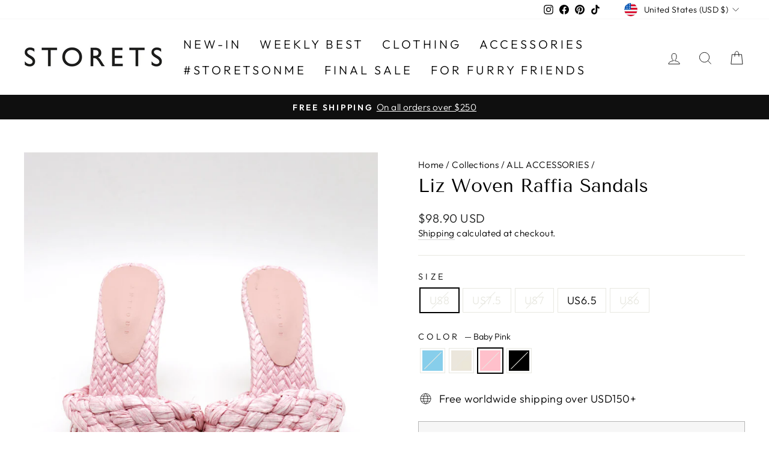

--- FILE ---
content_type: text/html; charset=utf-8
request_url: https://www.storets.com/collections/all-accessories/products/liz-woven-raffia-sandals?variant=40031194546261
body_size: 46422
content:
<!doctype html>
<html class="no-js" lang="en" dir="ltr">
<head>
<!-- Start of Booster Apps Seo-0.1-->
<title>Liz Woven Raffia Sandals | Women&#39;s Shoes | storets</title><meta name="description" content="Shop Liz Woven Raffia Sandals at storets. Discover more Shoes bloggers approved as seen on Instagram" /><script type="application/ld+json">
  {
    "@context": "https://schema.org",
    "@type": "WebSite",
    "name": "storets.com",
    "url": "https://www.storets.com",
    "potentialAction": {
      "@type": "SearchAction",
      "query-input": "required name=query",
      "target": "https://www.storets.com/search?q={query}"
    }
  }
</script><script type="application/ld+json">
  {
    "@context": "https://schema.org",
    "@type": "Product",
    "name": "Liz Woven Raffia Sandals",
    "brand": {"@type": "Brand","name": "STORETS"},
    "sku": "HW2241BSD0076BP1S8",
    "mpn": "HW2241BSD0076BP1S8",
    "description": "Liz Woven Raffia Sandals\n \n This product has been hand-picked by Storets' stylists.",
    "url": "https://www.storets.com/products/liz-woven-raffia-sandals","image": "https://www.storets.com/cdn/shop/products/220414___2115_1000x.jpg?v=1651046329","itemCondition": "https://schema.org/NewCondition",
    "offers": [{
          "@type": "Offer","price": "98.90","priceCurrency": "USD",
          "itemCondition": "https://schema.org/NewCondition",
          "url": "https://www.storets.com/products/liz-woven-raffia-sandals?variant=40031194873941",
          "sku": "HW2241BSD0076SB1S8",
          "mpn": "HW2241BSD0076SB1S8",
          "availability" : "https://schema.org/OutOfStock",
          "priceValidUntil": "2026-02-21","gtin14": "HW2241BSD0076SB1S8"},{
          "@type": "Offer","price": "98.90","priceCurrency": "USD",
          "itemCondition": "https://schema.org/NewCondition",
          "url": "https://www.storets.com/products/liz-woven-raffia-sandals?variant=40031195037781",
          "sku": "HW2241BSD0076CR1S8",
          "mpn": "HW2241BSD0076CR1S8",
          "availability" : "https://schema.org/OutOfStock",
          "priceValidUntil": "2026-02-21","gtin14": "HW2241BSD0076CR1S8"},{
          "@type": "Offer","price": "98.90","priceCurrency": "USD",
          "itemCondition": "https://schema.org/NewCondition",
          "url": "https://www.storets.com/products/liz-woven-raffia-sandals?variant=40031194546261",
          "sku": "HW2241BSD0076BP1S8",
          "mpn": "HW2241BSD0076BP1S8",
          "availability" : "https://schema.org/OutOfStock",
          "priceValidUntil": "2026-02-21","gtin14": "HW2241BSD0076BP1S8"},{
          "@type": "Offer","price": "98.90","priceCurrency": "USD",
          "itemCondition": "https://schema.org/NewCondition",
          "url": "https://www.storets.com/products/liz-woven-raffia-sandals?variant=40031194710101",
          "sku": "HW2241BSD0076BK1S8",
          "mpn": "HW2241BSD0076BK1S8",
          "availability" : "https://schema.org/OutOfStock",
          "priceValidUntil": "2026-02-21","gtin14": "HW2241BSD0076BK1S8"},{
          "@type": "Offer","price": "98.90","priceCurrency": "USD",
          "itemCondition": "https://schema.org/NewCondition",
          "url": "https://www.storets.com/products/liz-woven-raffia-sandals?variant=40031194906709",
          "sku": "HW2241BSD0076SB1S7H",
          "mpn": "HW2241BSD0076SB1S7H",
          "availability" : "https://schema.org/OutOfStock",
          "priceValidUntil": "2026-02-21","gtin14": "HW2241BSD0076SB1S7H"},{
          "@type": "Offer","price": "98.90","priceCurrency": "USD",
          "itemCondition": "https://schema.org/NewCondition",
          "url": "https://www.storets.com/products/liz-woven-raffia-sandals?variant=40031195070549",
          "sku": "HW2241BSD0076CR1S7H",
          "mpn": "HW2241BSD0076CR1S7H",
          "availability" : "https://schema.org/OutOfStock",
          "priceValidUntil": "2026-02-21","gtin14": "HW2241BSD0076CR1S7H"},{
          "@type": "Offer","price": "98.90","priceCurrency": "USD",
          "itemCondition": "https://schema.org/NewCondition",
          "url": "https://www.storets.com/products/liz-woven-raffia-sandals?variant=40031194579029",
          "sku": "HW2241BSD0076BP1S7H",
          "mpn": "HW2241BSD0076BP1S7H",
          "availability" : "https://schema.org/OutOfStock",
          "priceValidUntil": "2026-02-21","gtin14": "HW2241BSD0076BP1S7H"},{
          "@type": "Offer","price": "98.90","priceCurrency": "USD",
          "itemCondition": "https://schema.org/NewCondition",
          "url": "https://www.storets.com/products/liz-woven-raffia-sandals?variant=40031194742869",
          "sku": "HW2241BSD0076BK1S7H",
          "mpn": "HW2241BSD0076BK1S7H",
          "availability" : "https://schema.org/OutOfStock",
          "priceValidUntil": "2026-02-21","gtin14": "HW2241BSD0076BK1S7H"},{
          "@type": "Offer","price": "98.90","priceCurrency": "USD",
          "itemCondition": "https://schema.org/NewCondition",
          "url": "https://www.storets.com/products/liz-woven-raffia-sandals?variant=40031194939477",
          "sku": "HW2241BSD0076SB1S7",
          "mpn": "HW2241BSD0076SB1S7",
          "availability" : "https://schema.org/OutOfStock",
          "priceValidUntil": "2026-02-21","gtin14": "HW2241BSD0076SB1S7"},{
          "@type": "Offer","price": "98.90","priceCurrency": "USD",
          "itemCondition": "https://schema.org/NewCondition",
          "url": "https://www.storets.com/products/liz-woven-raffia-sandals?variant=40031195103317",
          "sku": "HW2241BSD0076CR1S7",
          "mpn": "HW2241BSD0076CR1S7",
          "availability" : "https://schema.org/OutOfStock",
          "priceValidUntil": "2026-02-21","gtin14": "HW2241BSD0076CR1S7"},{
          "@type": "Offer","price": "98.90","priceCurrency": "USD",
          "itemCondition": "https://schema.org/NewCondition",
          "url": "https://www.storets.com/products/liz-woven-raffia-sandals?variant=40031194611797",
          "sku": "HW2241BSD0076BP1S7",
          "mpn": "HW2241BSD0076BP1S7",
          "availability" : "https://schema.org/OutOfStock",
          "priceValidUntil": "2026-02-21","gtin14": "HW2241BSD0076BP1S7"},{
          "@type": "Offer","price": "98.90","priceCurrency": "USD",
          "itemCondition": "https://schema.org/NewCondition",
          "url": "https://www.storets.com/products/liz-woven-raffia-sandals?variant=40031194775637",
          "sku": "HW2241BSD0076BK1S7",
          "mpn": "HW2241BSD0076BK1S7",
          "availability" : "https://schema.org/OutOfStock",
          "priceValidUntil": "2026-02-21","gtin14": "HW2241BSD0076BK1S7"},{
          "@type": "Offer","price": "98.90","priceCurrency": "USD",
          "itemCondition": "https://schema.org/NewCondition",
          "url": "https://www.storets.com/products/liz-woven-raffia-sandals?variant=40031194972245",
          "sku": "HW2241BSD0076SB1S6H",
          "mpn": "HW2241BSD0076SB1S6H",
          "availability" : "https://schema.org/InStock",
          "priceValidUntil": "2026-02-21","gtin14": "HW2241BSD0076SB1S6H"},{
          "@type": "Offer","price": "98.90","priceCurrency": "USD",
          "itemCondition": "https://schema.org/NewCondition",
          "url": "https://www.storets.com/products/liz-woven-raffia-sandals?variant=40034052571221",
          "sku": "HW2241BSD0076CR1S6H",
          "mpn": "HW2241BSD0076CR1S6H",
          "availability" : "https://schema.org/OutOfStock",
          "priceValidUntil": "2026-02-21","gtin14": "HW2241BSD0076CR1S6H"},{
          "@type": "Offer","price": "98.90","priceCurrency": "USD",
          "itemCondition": "https://schema.org/NewCondition",
          "url": "https://www.storets.com/products/liz-woven-raffia-sandals?variant=40031194644565",
          "sku": "HW2241BSD0076BP1S6H",
          "mpn": "HW2241BSD0076BP1S6H",
          "availability" : "https://schema.org/OutOfStock",
          "priceValidUntil": "2026-02-21","gtin14": "HW2241BSD0076BP1S6H"},{
          "@type": "Offer","price": "98.90","priceCurrency": "USD",
          "itemCondition": "https://schema.org/NewCondition",
          "url": "https://www.storets.com/products/liz-woven-raffia-sandals?variant=40031194808405",
          "sku": "HW2241BSD0076BK1S6H",
          "mpn": "HW2241BSD0076BK1S6H",
          "availability" : "https://schema.org/OutOfStock",
          "priceValidUntil": "2026-02-21","gtin14": "HW2241BSD0076BK1S6H"},{
          "@type": "Offer","price": "98.90","priceCurrency": "USD",
          "itemCondition": "https://schema.org/NewCondition",
          "url": "https://www.storets.com/products/liz-woven-raffia-sandals?variant=40031195005013",
          "sku": "HW2241BSD0076SB1S6",
          "mpn": "HW2241BSD0076SB1S6",
          "availability" : "https://schema.org/OutOfStock",
          "priceValidUntil": "2026-02-21","gtin14": "HW2241BSD0076SB1S6"},{
          "@type": "Offer","price": "98.90","priceCurrency": "USD",
          "itemCondition": "https://schema.org/NewCondition",
          "url": "https://www.storets.com/products/liz-woven-raffia-sandals?variant=40034052603989",
          "sku": "HW2241BSD0076CR1S6",
          "mpn": "HW2241BSD0076CR1S6",
          "availability" : "https://schema.org/OutOfStock",
          "priceValidUntil": "2026-02-21","gtin14": "HW2241BSD0076CR1S6"},{
          "@type": "Offer","price": "98.90","priceCurrency": "USD",
          "itemCondition": "https://schema.org/NewCondition",
          "url": "https://www.storets.com/products/liz-woven-raffia-sandals?variant=40031194677333",
          "sku": "HW2241BSD0076BP1S6",
          "mpn": "HW2241BSD0076BP1S6",
          "availability" : "https://schema.org/OutOfStock",
          "priceValidUntil": "2026-02-21","gtin14": "HW2241BSD0076BP1S6"},{
          "@type": "Offer","price": "98.90","priceCurrency": "USD",
          "itemCondition": "https://schema.org/NewCondition",
          "url": "https://www.storets.com/products/liz-woven-raffia-sandals?variant=40031194841173",
          "sku": "HW2241BSD0076BK1S6",
          "mpn": "HW2241BSD0076BK1S6",
          "availability" : "https://schema.org/OutOfStock",
          "priceValidUntil": "2026-02-21","gtin14": "HW2241BSD0076BK1S6"}]}
</script>
<!-- end of Booster Apps SEO -->

  <meta charset="utf-8">
  <meta http-equiv="X-UA-Compatible" content="IE=edge,chrome=1">
  <meta name="viewport" content="width=device-width,initial-scale=1">
  <meta name="theme-color" content="#111111">
  <link rel="canonical" href="https://www.storets.com/products/liz-woven-raffia-sandals">
  <link rel="preconnect" href="https://cdn.shopify.com">
  <link rel="preconnect" href="https://fonts.shopifycdn.com">
  <link rel="dns-prefetch" href="https://productreviews.shopifycdn.com">
  <link rel="dns-prefetch" href="https://ajax.googleapis.com">
  <link rel="dns-prefetch" href="https://maps.googleapis.com">
  <link rel="dns-prefetch" href="https://maps.gstatic.com"><link rel="shortcut icon" href="//www.storets.com/cdn/shop/files/storets_03_32x32.png?v=1661833799" type="image/png" />
<meta property="og:site_name" content="storets.com">
  <meta property="og:url" content="https://www.storets.com/products/liz-woven-raffia-sandals">
  <meta property="og:title" content="Liz Woven Raffia Sandals">
  <meta property="og:type" content="product">
  <meta property="og:description" content="Shop Liz Woven Raffia Sandals at storets. Don&#39;t Miss Out the trendiest and affordable women&#39;s accessories collection"><meta property="og:image" content="http://www.storets.com/cdn/shop/products/220414___2115.jpg?v=1651046329">
    <meta property="og:image:secure_url" content="https://www.storets.com/cdn/shop/products/220414___2115.jpg?v=1651046329">
    <meta property="og:image:width" content="1000">
    <meta property="og:image:height" content="1500"><meta name="twitter:site" content="@">
  <meta name="twitter:card" content="summary_large_image">
  <meta name="twitter:title" content="Liz Woven Raffia Sandals">
  <meta name="twitter:description" content="Shop Liz Woven Raffia Sandals at storets. Don&#39;t Miss Out the trendiest and affordable women&#39;s accessories collection">
<style data-shopify>@font-face {
  font-family: "Tenor Sans";
  font-weight: 400;
  font-style: normal;
  font-display: swap;
  src: url("//www.storets.com/cdn/fonts/tenor_sans/tenorsans_n4.966071a72c28462a9256039d3e3dc5b0cf314f65.woff2") format("woff2"),
       url("//www.storets.com/cdn/fonts/tenor_sans/tenorsans_n4.2282841d948f9649ba5c3cad6ea46df268141820.woff") format("woff");
}

  @font-face {
  font-family: Outfit;
  font-weight: 300;
  font-style: normal;
  font-display: swap;
  src: url("//www.storets.com/cdn/fonts/outfit/outfit_n3.8c97ae4c4fac7c2ea467a6dc784857f4de7e0e37.woff2") format("woff2"),
       url("//www.storets.com/cdn/fonts/outfit/outfit_n3.b50a189ccde91f9bceee88f207c18c09f0b62a7b.woff") format("woff");
}


  @font-face {
  font-family: Outfit;
  font-weight: 600;
  font-style: normal;
  font-display: swap;
  src: url("//www.storets.com/cdn/fonts/outfit/outfit_n6.dfcbaa80187851df2e8384061616a8eaa1702fdc.woff2") format("woff2"),
       url("//www.storets.com/cdn/fonts/outfit/outfit_n6.88384e9fc3e36038624caccb938f24ea8008a91d.woff") format("woff");
}

  
  
</style><link href="//www.storets.com/cdn/shop/t/303/assets/theme.css?v=156878044102247312471739940507" rel="stylesheet" type="text/css" media="all" />
<style data-shopify>:root {
    --typeHeaderPrimary: "Tenor Sans";
    --typeHeaderFallback: sans-serif;
    --typeHeaderSize: 36px;
    --typeHeaderWeight: 400;
    --typeHeaderLineHeight: 1;
    --typeHeaderSpacing: 0.0em;

    --typeBasePrimary:Outfit;
    --typeBaseFallback:sans-serif;
    --typeBaseSize: 18px;
    --typeBaseWeight: 300;
    --typeBaseSpacing: 0.025em;
    --typeBaseLineHeight: 1.4;

    --typeCollectionTitle: 20px;

    --iconWeight: 2px;
    --iconLinecaps: miter;

    
      --buttonRadius: 0px;
    

    --colorGridOverlayOpacity: 0.1;
  }

  .placeholder-content {
    background-image: linear-gradient(100deg, #ffffff 40%, #f7f7f7 63%, #ffffff 79%);
  }</style><script>
    document.documentElement.className = document.documentElement.className.replace('no-js', 'js');

    window.theme = window.theme || {};
    theme.routes = {
      home: "/",
      cart: "/cart.js",
      cartPage: "/cart",
      cartAdd: "/cart/add.js",
      cartChange: "/cart/change.js",
      search: "/search"
    };
    theme.strings = {
      soldOut: "Sold Out",
      unavailable: "Unavailable",
      inStockLabel: "In stock, ready to ship",
      stockLabel: "Low stock - [count] items left",
      willNotShipUntil: "Ready to ship [date]",
      willBeInStockAfter: "Back in stock [date]",
      waitingForStock: "Inventory on the way",
      savePrice: "Save [saved_amount]",
      cartEmpty: "Your cart is currently empty.",
      cartTermsConfirmation: "You must agree with the terms and conditions of sales to check out",
      searchCollections: "Collections:",
      searchPages: "Pages:",
      searchArticles: "Articles:"
    };
    theme.settings = {
      dynamicVariantsEnable: true,
      cartType: "drawer",
      isCustomerTemplate: false,
      moneyFormat: "\u003cspan class=money\u003e${{amount}} USD\u003c\/span\u003e",
      saveType: "percent",
      productImageSize: "natural",
      productImageCover: true,
      predictiveSearch: true,
      predictiveSearchType: "product,article,page,collection",
      quickView: true,
      themeName: 'Impulse',
      themeVersion: "6.1.0"
    };
  </script>

  <script>window.performance && window.performance.mark && window.performance.mark('shopify.content_for_header.start');</script><meta name="google-site-verification" content="fpsrIrZ_yuiSCu-Y6SgrxgpN6gTMI1z12BobrZPLW20">
<meta name="google-site-verification" content="VxpYYcyEMgqUE7RRDiuV0W1hCGvaCgpWXiV2ynYkGT4">
<meta name="facebook-domain-verification" content="o2a6u77n9kr0pa38c5mkqlh0z7t4r9">
<meta id="shopify-digital-wallet" name="shopify-digital-wallet" content="/2402746421/digital_wallets/dialog">
<meta name="shopify-checkout-api-token" content="1ff09b73889316c62c7c5e07c252c4d1">
<meta id="in-context-paypal-metadata" data-shop-id="2402746421" data-venmo-supported="true" data-environment="production" data-locale="en_US" data-paypal-v4="true" data-currency="USD">
<link rel="alternate" type="application/json+oembed" href="https://www.storets.com/products/liz-woven-raffia-sandals.oembed">
<script async="async" src="/checkouts/internal/preloads.js?locale=en-US"></script>
<link rel="preconnect" href="https://shop.app" crossorigin="anonymous">
<script async="async" src="https://shop.app/checkouts/internal/preloads.js?locale=en-US&shop_id=2402746421" crossorigin="anonymous"></script>
<script id="apple-pay-shop-capabilities" type="application/json">{"shopId":2402746421,"countryCode":"US","currencyCode":"USD","merchantCapabilities":["supports3DS"],"merchantId":"gid:\/\/shopify\/Shop\/2402746421","merchantName":"storets.com","requiredBillingContactFields":["postalAddress","email","phone"],"requiredShippingContactFields":["postalAddress","email","phone"],"shippingType":"shipping","supportedNetworks":["visa","masterCard","amex","discover","elo","jcb"],"total":{"type":"pending","label":"storets.com","amount":"1.00"},"shopifyPaymentsEnabled":true,"supportsSubscriptions":true}</script>
<script id="shopify-features" type="application/json">{"accessToken":"1ff09b73889316c62c7c5e07c252c4d1","betas":["rich-media-storefront-analytics"],"domain":"www.storets.com","predictiveSearch":true,"shopId":2402746421,"locale":"en"}</script>
<script>var Shopify = Shopify || {};
Shopify.shop = "storets-com.myshopify.com";
Shopify.locale = "en";
Shopify.currency = {"active":"USD","rate":"1.0"};
Shopify.country = "US";
Shopify.theme = {"name":"250219_Banner(COSONNE updated)","id":125430267989,"schema_name":"Impulse","schema_version":"6.1.0","theme_store_id":857,"role":"main"};
Shopify.theme.handle = "null";
Shopify.theme.style = {"id":null,"handle":null};
Shopify.cdnHost = "www.storets.com/cdn";
Shopify.routes = Shopify.routes || {};
Shopify.routes.root = "/";</script>
<script type="module">!function(o){(o.Shopify=o.Shopify||{}).modules=!0}(window);</script>
<script>!function(o){function n(){var o=[];function n(){o.push(Array.prototype.slice.apply(arguments))}return n.q=o,n}var t=o.Shopify=o.Shopify||{};t.loadFeatures=n(),t.autoloadFeatures=n()}(window);</script>
<script>
  window.ShopifyPay = window.ShopifyPay || {};
  window.ShopifyPay.apiHost = "shop.app\/pay";
  window.ShopifyPay.redirectState = null;
</script>
<script id="shop-js-analytics" type="application/json">{"pageType":"product"}</script>
<script defer="defer" async type="module" src="//www.storets.com/cdn/shopifycloud/shop-js/modules/v2/client.init-shop-cart-sync_BT-GjEfc.en.esm.js"></script>
<script defer="defer" async type="module" src="//www.storets.com/cdn/shopifycloud/shop-js/modules/v2/chunk.common_D58fp_Oc.esm.js"></script>
<script defer="defer" async type="module" src="//www.storets.com/cdn/shopifycloud/shop-js/modules/v2/chunk.modal_xMitdFEc.esm.js"></script>
<script type="module">
  await import("//www.storets.com/cdn/shopifycloud/shop-js/modules/v2/client.init-shop-cart-sync_BT-GjEfc.en.esm.js");
await import("//www.storets.com/cdn/shopifycloud/shop-js/modules/v2/chunk.common_D58fp_Oc.esm.js");
await import("//www.storets.com/cdn/shopifycloud/shop-js/modules/v2/chunk.modal_xMitdFEc.esm.js");

  window.Shopify.SignInWithShop?.initShopCartSync?.({"fedCMEnabled":true,"windoidEnabled":true});

</script>
<script defer="defer" async type="module" src="//www.storets.com/cdn/shopifycloud/shop-js/modules/v2/client.payment-terms_Ci9AEqFq.en.esm.js"></script>
<script defer="defer" async type="module" src="//www.storets.com/cdn/shopifycloud/shop-js/modules/v2/chunk.common_D58fp_Oc.esm.js"></script>
<script defer="defer" async type="module" src="//www.storets.com/cdn/shopifycloud/shop-js/modules/v2/chunk.modal_xMitdFEc.esm.js"></script>
<script type="module">
  await import("//www.storets.com/cdn/shopifycloud/shop-js/modules/v2/client.payment-terms_Ci9AEqFq.en.esm.js");
await import("//www.storets.com/cdn/shopifycloud/shop-js/modules/v2/chunk.common_D58fp_Oc.esm.js");
await import("//www.storets.com/cdn/shopifycloud/shop-js/modules/v2/chunk.modal_xMitdFEc.esm.js");

  
</script>
<script>
  window.Shopify = window.Shopify || {};
  if (!window.Shopify.featureAssets) window.Shopify.featureAssets = {};
  window.Shopify.featureAssets['shop-js'] = {"shop-cart-sync":["modules/v2/client.shop-cart-sync_DZOKe7Ll.en.esm.js","modules/v2/chunk.common_D58fp_Oc.esm.js","modules/v2/chunk.modal_xMitdFEc.esm.js"],"init-fed-cm":["modules/v2/client.init-fed-cm_B6oLuCjv.en.esm.js","modules/v2/chunk.common_D58fp_Oc.esm.js","modules/v2/chunk.modal_xMitdFEc.esm.js"],"shop-cash-offers":["modules/v2/client.shop-cash-offers_D2sdYoxE.en.esm.js","modules/v2/chunk.common_D58fp_Oc.esm.js","modules/v2/chunk.modal_xMitdFEc.esm.js"],"shop-login-button":["modules/v2/client.shop-login-button_QeVjl5Y3.en.esm.js","modules/v2/chunk.common_D58fp_Oc.esm.js","modules/v2/chunk.modal_xMitdFEc.esm.js"],"pay-button":["modules/v2/client.pay-button_DXTOsIq6.en.esm.js","modules/v2/chunk.common_D58fp_Oc.esm.js","modules/v2/chunk.modal_xMitdFEc.esm.js"],"shop-button":["modules/v2/client.shop-button_DQZHx9pm.en.esm.js","modules/v2/chunk.common_D58fp_Oc.esm.js","modules/v2/chunk.modal_xMitdFEc.esm.js"],"avatar":["modules/v2/client.avatar_BTnouDA3.en.esm.js"],"init-windoid":["modules/v2/client.init-windoid_CR1B-cfM.en.esm.js","modules/v2/chunk.common_D58fp_Oc.esm.js","modules/v2/chunk.modal_xMitdFEc.esm.js"],"init-shop-for-new-customer-accounts":["modules/v2/client.init-shop-for-new-customer-accounts_C_vY_xzh.en.esm.js","modules/v2/client.shop-login-button_QeVjl5Y3.en.esm.js","modules/v2/chunk.common_D58fp_Oc.esm.js","modules/v2/chunk.modal_xMitdFEc.esm.js"],"init-shop-email-lookup-coordinator":["modules/v2/client.init-shop-email-lookup-coordinator_BI7n9ZSv.en.esm.js","modules/v2/chunk.common_D58fp_Oc.esm.js","modules/v2/chunk.modal_xMitdFEc.esm.js"],"init-shop-cart-sync":["modules/v2/client.init-shop-cart-sync_BT-GjEfc.en.esm.js","modules/v2/chunk.common_D58fp_Oc.esm.js","modules/v2/chunk.modal_xMitdFEc.esm.js"],"shop-toast-manager":["modules/v2/client.shop-toast-manager_DiYdP3xc.en.esm.js","modules/v2/chunk.common_D58fp_Oc.esm.js","modules/v2/chunk.modal_xMitdFEc.esm.js"],"init-customer-accounts":["modules/v2/client.init-customer-accounts_D9ZNqS-Q.en.esm.js","modules/v2/client.shop-login-button_QeVjl5Y3.en.esm.js","modules/v2/chunk.common_D58fp_Oc.esm.js","modules/v2/chunk.modal_xMitdFEc.esm.js"],"init-customer-accounts-sign-up":["modules/v2/client.init-customer-accounts-sign-up_iGw4briv.en.esm.js","modules/v2/client.shop-login-button_QeVjl5Y3.en.esm.js","modules/v2/chunk.common_D58fp_Oc.esm.js","modules/v2/chunk.modal_xMitdFEc.esm.js"],"shop-follow-button":["modules/v2/client.shop-follow-button_CqMgW2wH.en.esm.js","modules/v2/chunk.common_D58fp_Oc.esm.js","modules/v2/chunk.modal_xMitdFEc.esm.js"],"checkout-modal":["modules/v2/client.checkout-modal_xHeaAweL.en.esm.js","modules/v2/chunk.common_D58fp_Oc.esm.js","modules/v2/chunk.modal_xMitdFEc.esm.js"],"shop-login":["modules/v2/client.shop-login_D91U-Q7h.en.esm.js","modules/v2/chunk.common_D58fp_Oc.esm.js","modules/v2/chunk.modal_xMitdFEc.esm.js"],"lead-capture":["modules/v2/client.lead-capture_BJmE1dJe.en.esm.js","modules/v2/chunk.common_D58fp_Oc.esm.js","modules/v2/chunk.modal_xMitdFEc.esm.js"],"payment-terms":["modules/v2/client.payment-terms_Ci9AEqFq.en.esm.js","modules/v2/chunk.common_D58fp_Oc.esm.js","modules/v2/chunk.modal_xMitdFEc.esm.js"]};
</script>
<script>(function() {
  var isLoaded = false;
  function asyncLoad() {
    if (isLoaded) return;
    isLoaded = true;
    var urls = ["https:\/\/cloudsearch-1f874.kxcdn.com\/shopify.js?srp=\/a\/search\u0026shop=storets-com.myshopify.com","\/\/social-login.oxiapps.com\/api\/init?vt=928355\u0026shop=storets-com.myshopify.com","https:\/\/shopify.covet.pics\/covet-pics-widget-inject.js?shop=storets-com.myshopify.com","https:\/\/s3-us-west-2.amazonaws.com\/da-restock\/da-restock.js?shop=storets-com.myshopify.com","https:\/\/shopify.shopthelook.app\/shopthelook.js?shop=storets-com.myshopify.com","https:\/\/cdn.hextom.com\/js\/eventpromotionbar.js?shop=storets-com.myshopify.com","https:\/\/s3.eu-west-1.amazonaws.com\/production-klarna-il-shopify-osm\/0b7fe7c4a98ef8166eeafee767bc667686567a25\/storets-com.myshopify.com-1757374092197.js?shop=storets-com.myshopify.com"];
    for (var i = 0; i < urls.length; i++) {
      var s = document.createElement('script');
      s.type = 'text/javascript';
      s.async = true;
      s.src = urls[i];
      var x = document.getElementsByTagName('script')[0];
      x.parentNode.insertBefore(s, x);
    }
  };
  if(window.attachEvent) {
    window.attachEvent('onload', asyncLoad);
  } else {
    window.addEventListener('load', asyncLoad, false);
  }
})();</script>
<script id="__st">var __st={"a":2402746421,"offset":32400,"reqid":"5aee5290-8715-4c87-bce8-cf22dacd2fab-1769069104","pageurl":"www.storets.com\/collections\/all-accessories\/products\/liz-woven-raffia-sandals?variant=40031194546261","u":"70f4f7420133","p":"product","rtyp":"product","rid":6748786229333};</script>
<script>window.ShopifyPaypalV4VisibilityTracking = true;</script>
<script id="captcha-bootstrap">!function(){'use strict';const t='contact',e='account',n='new_comment',o=[[t,t],['blogs',n],['comments',n],[t,'customer']],c=[[e,'customer_login'],[e,'guest_login'],[e,'recover_customer_password'],[e,'create_customer']],r=t=>t.map((([t,e])=>`form[action*='/${t}']:not([data-nocaptcha='true']) input[name='form_type'][value='${e}']`)).join(','),a=t=>()=>t?[...document.querySelectorAll(t)].map((t=>t.form)):[];function s(){const t=[...o],e=r(t);return a(e)}const i='password',u='form_key',d=['recaptcha-v3-token','g-recaptcha-response','h-captcha-response',i],f=()=>{try{return window.sessionStorage}catch{return}},m='__shopify_v',_=t=>t.elements[u];function p(t,e,n=!1){try{const o=window.sessionStorage,c=JSON.parse(o.getItem(e)),{data:r}=function(t){const{data:e,action:n}=t;return t[m]||n?{data:e,action:n}:{data:t,action:n}}(c);for(const[e,n]of Object.entries(r))t.elements[e]&&(t.elements[e].value=n);n&&o.removeItem(e)}catch(o){console.error('form repopulation failed',{error:o})}}const l='form_type',E='cptcha';function T(t){t.dataset[E]=!0}const w=window,h=w.document,L='Shopify',v='ce_forms',y='captcha';let A=!1;((t,e)=>{const n=(g='f06e6c50-85a8-45c8-87d0-21a2b65856fe',I='https://cdn.shopify.com/shopifycloud/storefront-forms-hcaptcha/ce_storefront_forms_captcha_hcaptcha.v1.5.2.iife.js',D={infoText:'Protected by hCaptcha',privacyText:'Privacy',termsText:'Terms'},(t,e,n)=>{const o=w[L][v],c=o.bindForm;if(c)return c(t,g,e,D).then(n);var r;o.q.push([[t,g,e,D],n]),r=I,A||(h.body.append(Object.assign(h.createElement('script'),{id:'captcha-provider',async:!0,src:r})),A=!0)});var g,I,D;w[L]=w[L]||{},w[L][v]=w[L][v]||{},w[L][v].q=[],w[L][y]=w[L][y]||{},w[L][y].protect=function(t,e){n(t,void 0,e),T(t)},Object.freeze(w[L][y]),function(t,e,n,w,h,L){const[v,y,A,g]=function(t,e,n){const i=e?o:[],u=t?c:[],d=[...i,...u],f=r(d),m=r(i),_=r(d.filter((([t,e])=>n.includes(e))));return[a(f),a(m),a(_),s()]}(w,h,L),I=t=>{const e=t.target;return e instanceof HTMLFormElement?e:e&&e.form},D=t=>v().includes(t);t.addEventListener('submit',(t=>{const e=I(t);if(!e)return;const n=D(e)&&!e.dataset.hcaptchaBound&&!e.dataset.recaptchaBound,o=_(e),c=g().includes(e)&&(!o||!o.value);(n||c)&&t.preventDefault(),c&&!n&&(function(t){try{if(!f())return;!function(t){const e=f();if(!e)return;const n=_(t);if(!n)return;const o=n.value;o&&e.removeItem(o)}(t);const e=Array.from(Array(32),(()=>Math.random().toString(36)[2])).join('');!function(t,e){_(t)||t.append(Object.assign(document.createElement('input'),{type:'hidden',name:u})),t.elements[u].value=e}(t,e),function(t,e){const n=f();if(!n)return;const o=[...t.querySelectorAll(`input[type='${i}']`)].map((({name:t})=>t)),c=[...d,...o],r={};for(const[a,s]of new FormData(t).entries())c.includes(a)||(r[a]=s);n.setItem(e,JSON.stringify({[m]:1,action:t.action,data:r}))}(t,e)}catch(e){console.error('failed to persist form',e)}}(e),e.submit())}));const S=(t,e)=>{t&&!t.dataset[E]&&(n(t,e.some((e=>e===t))),T(t))};for(const o of['focusin','change'])t.addEventListener(o,(t=>{const e=I(t);D(e)&&S(e,y())}));const B=e.get('form_key'),M=e.get(l),P=B&&M;t.addEventListener('DOMContentLoaded',(()=>{const t=y();if(P)for(const e of t)e.elements[l].value===M&&p(e,B);[...new Set([...A(),...v().filter((t=>'true'===t.dataset.shopifyCaptcha))])].forEach((e=>S(e,t)))}))}(h,new URLSearchParams(w.location.search),n,t,e,['guest_login'])})(!0,!0)}();</script>
<script integrity="sha256-4kQ18oKyAcykRKYeNunJcIwy7WH5gtpwJnB7kiuLZ1E=" data-source-attribution="shopify.loadfeatures" defer="defer" src="//www.storets.com/cdn/shopifycloud/storefront/assets/storefront/load_feature-a0a9edcb.js" crossorigin="anonymous"></script>
<script crossorigin="anonymous" defer="defer" src="//www.storets.com/cdn/shopifycloud/storefront/assets/shopify_pay/storefront-65b4c6d7.js?v=20250812"></script>
<script data-source-attribution="shopify.dynamic_checkout.dynamic.init">var Shopify=Shopify||{};Shopify.PaymentButton=Shopify.PaymentButton||{isStorefrontPortableWallets:!0,init:function(){window.Shopify.PaymentButton.init=function(){};var t=document.createElement("script");t.src="https://www.storets.com/cdn/shopifycloud/portable-wallets/latest/portable-wallets.en.js",t.type="module",document.head.appendChild(t)}};
</script>
<script data-source-attribution="shopify.dynamic_checkout.buyer_consent">
  function portableWalletsHideBuyerConsent(e){var t=document.getElementById("shopify-buyer-consent"),n=document.getElementById("shopify-subscription-policy-button");t&&n&&(t.classList.add("hidden"),t.setAttribute("aria-hidden","true"),n.removeEventListener("click",e))}function portableWalletsShowBuyerConsent(e){var t=document.getElementById("shopify-buyer-consent"),n=document.getElementById("shopify-subscription-policy-button");t&&n&&(t.classList.remove("hidden"),t.removeAttribute("aria-hidden"),n.addEventListener("click",e))}window.Shopify?.PaymentButton&&(window.Shopify.PaymentButton.hideBuyerConsent=portableWalletsHideBuyerConsent,window.Shopify.PaymentButton.showBuyerConsent=portableWalletsShowBuyerConsent);
</script>
<script>
  function portableWalletsCleanup(e){e&&e.src&&console.error("Failed to load portable wallets script "+e.src);var t=document.querySelectorAll("shopify-accelerated-checkout .shopify-payment-button__skeleton, shopify-accelerated-checkout-cart .wallet-cart-button__skeleton"),e=document.getElementById("shopify-buyer-consent");for(let e=0;e<t.length;e++)t[e].remove();e&&e.remove()}function portableWalletsNotLoadedAsModule(e){e instanceof ErrorEvent&&"string"==typeof e.message&&e.message.includes("import.meta")&&"string"==typeof e.filename&&e.filename.includes("portable-wallets")&&(window.removeEventListener("error",portableWalletsNotLoadedAsModule),window.Shopify.PaymentButton.failedToLoad=e,"loading"===document.readyState?document.addEventListener("DOMContentLoaded",window.Shopify.PaymentButton.init):window.Shopify.PaymentButton.init())}window.addEventListener("error",portableWalletsNotLoadedAsModule);
</script>

<script type="module" src="https://www.storets.com/cdn/shopifycloud/portable-wallets/latest/portable-wallets.en.js" onError="portableWalletsCleanup(this)" crossorigin="anonymous"></script>
<script nomodule>
  document.addEventListener("DOMContentLoaded", portableWalletsCleanup);
</script>

<script id='scb4127' type='text/javascript' async='' src='https://www.storets.com/cdn/shopifycloud/privacy-banner/storefront-banner.js'></script><link id="shopify-accelerated-checkout-styles" rel="stylesheet" media="screen" href="https://www.storets.com/cdn/shopifycloud/portable-wallets/latest/accelerated-checkout-backwards-compat.css" crossorigin="anonymous">
<style id="shopify-accelerated-checkout-cart">
        #shopify-buyer-consent {
  margin-top: 1em;
  display: inline-block;
  width: 100%;
}

#shopify-buyer-consent.hidden {
  display: none;
}

#shopify-subscription-policy-button {
  background: none;
  border: none;
  padding: 0;
  text-decoration: underline;
  font-size: inherit;
  cursor: pointer;
}

#shopify-subscription-policy-button::before {
  box-shadow: none;
}

      </style>

<script>window.performance && window.performance.mark && window.performance.mark('shopify.content_for_header.end');</script>

  <script src="//www.storets.com/cdn/shop/t/303/assets/vendor-scripts-v11.js" defer="defer"></script><link rel="stylesheet" href="//www.storets.com/cdn/shop/t/303/assets/country-flags.css"><script src="//www.storets.com/cdn/shop/t/303/assets/theme.js?v=149212258682495294041739940022" defer="defer"></script>
<!-- BEGIN app block: shopify://apps/klaviyo-email-marketing-sms/blocks/klaviyo-onsite-embed/2632fe16-c075-4321-a88b-50b567f42507 -->















  <script>
    window.klaviyoReviewsProductDesignMode = false
  </script>







<!-- END app block --><!-- BEGIN app block: shopify://apps/infi-infinite-scroll-load/blocks/app-embed/f6a0ea47-e102-4405-9fa5-a0cb0418ab0d -->    <!-- GSSTART Infinite Scroll code start. Do not change -->
	
	 <script type="text/javascript"  src="https://gravity-apps.com/shopify/js/shopify/infinitescrollbystore2402746421.js?v=7329ecd2456b80a6c1096c3cf6897483ba6353d"></script> 
	
<!-- i nfinite Scroll code end.  Do not change GSEND -->


    
<!-- END app block --><!-- BEGIN app block: shopify://apps/oxi-social-login/blocks/social-login-embed/24ad60bc-8f09-42fa-807e-e5eda0fdae17 -->


<script>
    
        var vt = 763256;
    
        var oxi_data_scheme = 'light';
        if (document.querySelector('html').hasAttribute('data-scheme')) {
            oxi_data_scheme = document.querySelector('html').getAttribute('data-scheme');
        }
    function wfete(selector) {
    return new Promise(resolve => {
    if (document.querySelector(selector)) {
      return resolve(document.querySelector(selector));
    }

    const observer = new MutationObserver(() => {
      if (document.querySelector(selector)) {
        resolve(document.querySelector(selector));
        observer.disconnect();
      }
    });

    observer.observe(document.body, {
      subtree: true,
      childList: true,
    });
    });
  }
  async function oxi_init() {
    const data = await getOConfig();
  }
  function getOConfig() {
    var script = document.createElement('script');
    script.src = '//social-login.oxiapps.com/init.json?shop=storets-com.myshopify.com&vt='+vt+'&callback=jQuery111004090950169811405_1543664809199';
    script.setAttribute('rel','nofollow');
    document.head.appendChild(script);
  }
  function jQuery111004090950169811405_1543664809199(p) {
        var shop_locale = "";
        if (typeof Shopify !== 'undefined' && typeof Shopify.locale !== 'undefined') {
            shop_locale = "&locale="+Shopify.locale;
    }
    if (p.m == "1") {
      if (typeof oxi_initialized === 'undefined') {
        var oxi_initialized = true;
        //vt = parseInt(p.v);
        vt = parseInt(vt);

                var elem = document.createElement("link");
                elem.setAttribute("type", "text/css");
                elem.setAttribute("rel", "stylesheet");
                elem.setAttribute("href", "https://cdn.shopify.com/extensions/019a9bbf-e6d9-7768-bf83-c108720b519c/embedded-social-login-54/assets/remodal.css");
                document.getElementsByTagName("head")[0].appendChild(elem);


        var newScript = document.createElement('script');
        newScript.type = 'text/javascript';
        newScript.src = 'https://cdn.shopify.com/extensions/019a9bbf-e6d9-7768-bf83-c108720b519c/embedded-social-login-54/assets/osl.min.js';
        document.getElementsByTagName('head')[0].appendChild(newScript);
      }
    } else {
      const intervalID = setInterval(() => {
        if (document.querySelector('body')) {
            clearInterval(intervalID);

            opa = ['form[action*="account/login"]', 'form[action$="account"]'];
            opa.forEach(e => {
                wfete(e).then(element => {
                    if (typeof oxi_initialized === 'undefined') {
                        var oxi_initialized = true;
                        console.log("Oxi Social Login Initialized");
                        if (p.i == 'y') {
                            var list = document.querySelectorAll(e);
                            var oxi_list_length = 0;
                            if (list.length > 0) {
                                //oxi_list_length = 3;
                                oxi_list_length = list.length;
                            }
                            for(var osli1 = 0; osli1 < oxi_list_length; osli1++) {
                                if (list[osli1].querySelector('[value="guest_login"]')) {
                                } else {
                                if ( list[osli1].querySelectorAll('.oxi-social-login').length <= 0 && list[osli1].querySelectorAll('.oxi_social_wrapper').length <= 0 ) {
                                    var osl_checkout_url = '';
                                    if (list[osli1].querySelector('[name="checkout_url"]') !== null) {
                                        osl_checkout_url = '&osl_checkout_url='+list[osli1].querySelector('[name="checkout_url"]').value;
                                    }
                                    osl_checkout_url = osl_checkout_url.replace(/<[^>]*>/g, '').trim();
                                    list[osli1].insertAdjacentHTML(p.p, '<div class="oxi_social_wrapper" style="'+p.c+'"><iframe id="social_login_frame" class="social_login_frame" title="Social Login" src="https://social-login.oxiapps.com/widget?site='+p.s+'&vt='+vt+shop_locale+osl_checkout_url+'&scheme='+oxi_data_scheme+'" style="width:100%;max-width:100%;padding-top:0px;margin-bottom:5px;border:0px;height:'+p.h+'px;" scrolling=no></iframe></div>');
                                }
                                }
                            }
                        }
                    }
                });
            });

            wfete('#oxi-social-login').then(element => {
                document.getElementById('oxi-social-login').innerHTML="<iframe id='social_login_frame' class='social_login_frame' title='Social Login' src='https://social-login.oxiapps.com/widget?site="+p.s+"&vt="+vt+shop_locale+"&scheme="+oxi_data_scheme+"' style='width:100%;max-width:100%;padding-top:0px;margin-bottom:5px;border:0px;height:"+p.h+"px;' scrolling=no></iframe>";
            });
            wfete('.oxi-social-login').then(element => {
                var oxi_elms = document.querySelectorAll(".oxi-social-login");
                oxi_elms.forEach((oxi_elm) => {
                            oxi_elm.innerHTML="<iframe id='social_login_frame' class='social_login_frame' title='Social Login' src='https://social-login.oxiapps.com/widget?site="+p.s+"&vt="+vt+shop_locale+"&scheme="+oxi_data_scheme+"' style='width:100%;max-width:100%;padding-top:0px;margin-bottom:5px;border:0px;height:"+p.h+"px;' scrolling=no></iframe>";
                });
            });
        }
      }, 100);
    }

    var o_resized = false;
    var oxi_response = function(event) {
      if (event.origin+'/'=="https://social-login.oxiapps.com/") {
                if (event.data.action == "loaded") {
                    event.source.postMessage({
                        action:'getParentUrl',parentUrl: window.location.href+''
                    },"*");
                }

        var message = event.data+'';
        var key = message.split(':')[0];
        var value = message.split(':')[1];
        if (key=="height") {
          var oxi_iframe = document.getElementById('social_login_frame');
          if (oxi_iframe && !o_resized) {
            o_resized = true;
            oxi_iframe.style.height = value + "px";
          }
        }
      }
    };
    if (window.addEventListener) {
      window.addEventListener('message', oxi_response, false);
    } else {
      window.attachEvent("onmessage", oxi_response);
    }
  }
  oxi_init();
</script>


<!-- END app block --><script src="https://cdn.shopify.com/extensions/8a73ca8c-e52c-403e-a285-960b1a039a01/alert-me-restock-alerts-18/assets/da-restock.js" type="text/javascript" defer="defer"></script>
<link href="https://cdn.shopify.com/extensions/8a73ca8c-e52c-403e-a285-960b1a039a01/alert-me-restock-alerts-18/assets/da-restock.css" rel="stylesheet" type="text/css" media="all">
<link href="https://cdn.shopify.com/extensions/21278b5d-8962-4657-bb2f-ae69795e84c7/covet-instagram-feed-reviews-10/assets/covet-pics-app-block.css" rel="stylesheet" type="text/css" media="all">
<script src="https://cdn.shopify.com/extensions/019bc2d0-6182-7c57-a6b2-0b786d3800eb/event-promotion-bar-79/assets/eventpromotionbar.js" type="text/javascript" defer="defer"></script>
<link href="https://monorail-edge.shopifysvc.com" rel="dns-prefetch">
<script>(function(){if ("sendBeacon" in navigator && "performance" in window) {try {var session_token_from_headers = performance.getEntriesByType('navigation')[0].serverTiming.find(x => x.name == '_s').description;} catch {var session_token_from_headers = undefined;}var session_cookie_matches = document.cookie.match(/_shopify_s=([^;]*)/);var session_token_from_cookie = session_cookie_matches && session_cookie_matches.length === 2 ? session_cookie_matches[1] : "";var session_token = session_token_from_headers || session_token_from_cookie || "";function handle_abandonment_event(e) {var entries = performance.getEntries().filter(function(entry) {return /monorail-edge.shopifysvc.com/.test(entry.name);});if (!window.abandonment_tracked && entries.length === 0) {window.abandonment_tracked = true;var currentMs = Date.now();var navigation_start = performance.timing.navigationStart;var payload = {shop_id: 2402746421,url: window.location.href,navigation_start,duration: currentMs - navigation_start,session_token,page_type: "product"};window.navigator.sendBeacon("https://monorail-edge.shopifysvc.com/v1/produce", JSON.stringify({schema_id: "online_store_buyer_site_abandonment/1.1",payload: payload,metadata: {event_created_at_ms: currentMs,event_sent_at_ms: currentMs}}));}}window.addEventListener('pagehide', handle_abandonment_event);}}());</script>
<script id="web-pixels-manager-setup">(function e(e,d,r,n,o){if(void 0===o&&(o={}),!Boolean(null===(a=null===(i=window.Shopify)||void 0===i?void 0:i.analytics)||void 0===a?void 0:a.replayQueue)){var i,a;window.Shopify=window.Shopify||{};var t=window.Shopify;t.analytics=t.analytics||{};var s=t.analytics;s.replayQueue=[],s.publish=function(e,d,r){return s.replayQueue.push([e,d,r]),!0};try{self.performance.mark("wpm:start")}catch(e){}var l=function(){var e={modern:/Edge?\/(1{2}[4-9]|1[2-9]\d|[2-9]\d{2}|\d{4,})\.\d+(\.\d+|)|Firefox\/(1{2}[4-9]|1[2-9]\d|[2-9]\d{2}|\d{4,})\.\d+(\.\d+|)|Chrom(ium|e)\/(9{2}|\d{3,})\.\d+(\.\d+|)|(Maci|X1{2}).+ Version\/(15\.\d+|(1[6-9]|[2-9]\d|\d{3,})\.\d+)([,.]\d+|)( \(\w+\)|)( Mobile\/\w+|) Safari\/|Chrome.+OPR\/(9{2}|\d{3,})\.\d+\.\d+|(CPU[ +]OS|iPhone[ +]OS|CPU[ +]iPhone|CPU IPhone OS|CPU iPad OS)[ +]+(15[._]\d+|(1[6-9]|[2-9]\d|\d{3,})[._]\d+)([._]\d+|)|Android:?[ /-](13[3-9]|1[4-9]\d|[2-9]\d{2}|\d{4,})(\.\d+|)(\.\d+|)|Android.+Firefox\/(13[5-9]|1[4-9]\d|[2-9]\d{2}|\d{4,})\.\d+(\.\d+|)|Android.+Chrom(ium|e)\/(13[3-9]|1[4-9]\d|[2-9]\d{2}|\d{4,})\.\d+(\.\d+|)|SamsungBrowser\/([2-9]\d|\d{3,})\.\d+/,legacy:/Edge?\/(1[6-9]|[2-9]\d|\d{3,})\.\d+(\.\d+|)|Firefox\/(5[4-9]|[6-9]\d|\d{3,})\.\d+(\.\d+|)|Chrom(ium|e)\/(5[1-9]|[6-9]\d|\d{3,})\.\d+(\.\d+|)([\d.]+$|.*Safari\/(?![\d.]+ Edge\/[\d.]+$))|(Maci|X1{2}).+ Version\/(10\.\d+|(1[1-9]|[2-9]\d|\d{3,})\.\d+)([,.]\d+|)( \(\w+\)|)( Mobile\/\w+|) Safari\/|Chrome.+OPR\/(3[89]|[4-9]\d|\d{3,})\.\d+\.\d+|(CPU[ +]OS|iPhone[ +]OS|CPU[ +]iPhone|CPU IPhone OS|CPU iPad OS)[ +]+(10[._]\d+|(1[1-9]|[2-9]\d|\d{3,})[._]\d+)([._]\d+|)|Android:?[ /-](13[3-9]|1[4-9]\d|[2-9]\d{2}|\d{4,})(\.\d+|)(\.\d+|)|Mobile Safari.+OPR\/([89]\d|\d{3,})\.\d+\.\d+|Android.+Firefox\/(13[5-9]|1[4-9]\d|[2-9]\d{2}|\d{4,})\.\d+(\.\d+|)|Android.+Chrom(ium|e)\/(13[3-9]|1[4-9]\d|[2-9]\d{2}|\d{4,})\.\d+(\.\d+|)|Android.+(UC? ?Browser|UCWEB|U3)[ /]?(15\.([5-9]|\d{2,})|(1[6-9]|[2-9]\d|\d{3,})\.\d+)\.\d+|SamsungBrowser\/(5\.\d+|([6-9]|\d{2,})\.\d+)|Android.+MQ{2}Browser\/(14(\.(9|\d{2,})|)|(1[5-9]|[2-9]\d|\d{3,})(\.\d+|))(\.\d+|)|K[Aa][Ii]OS\/(3\.\d+|([4-9]|\d{2,})\.\d+)(\.\d+|)/},d=e.modern,r=e.legacy,n=navigator.userAgent;return n.match(d)?"modern":n.match(r)?"legacy":"unknown"}(),u="modern"===l?"modern":"legacy",c=(null!=n?n:{modern:"",legacy:""})[u],f=function(e){return[e.baseUrl,"/wpm","/b",e.hashVersion,"modern"===e.buildTarget?"m":"l",".js"].join("")}({baseUrl:d,hashVersion:r,buildTarget:u}),m=function(e){var d=e.version,r=e.bundleTarget,n=e.surface,o=e.pageUrl,i=e.monorailEndpoint;return{emit:function(e){var a=e.status,t=e.errorMsg,s=(new Date).getTime(),l=JSON.stringify({metadata:{event_sent_at_ms:s},events:[{schema_id:"web_pixels_manager_load/3.1",payload:{version:d,bundle_target:r,page_url:o,status:a,surface:n,error_msg:t},metadata:{event_created_at_ms:s}}]});if(!i)return console&&console.warn&&console.warn("[Web Pixels Manager] No Monorail endpoint provided, skipping logging."),!1;try{return self.navigator.sendBeacon.bind(self.navigator)(i,l)}catch(e){}var u=new XMLHttpRequest;try{return u.open("POST",i,!0),u.setRequestHeader("Content-Type","text/plain"),u.send(l),!0}catch(e){return console&&console.warn&&console.warn("[Web Pixels Manager] Got an unhandled error while logging to Monorail."),!1}}}}({version:r,bundleTarget:l,surface:e.surface,pageUrl:self.location.href,monorailEndpoint:e.monorailEndpoint});try{o.browserTarget=l,function(e){var d=e.src,r=e.async,n=void 0===r||r,o=e.onload,i=e.onerror,a=e.sri,t=e.scriptDataAttributes,s=void 0===t?{}:t,l=document.createElement("script"),u=document.querySelector("head"),c=document.querySelector("body");if(l.async=n,l.src=d,a&&(l.integrity=a,l.crossOrigin="anonymous"),s)for(var f in s)if(Object.prototype.hasOwnProperty.call(s,f))try{l.dataset[f]=s[f]}catch(e){}if(o&&l.addEventListener("load",o),i&&l.addEventListener("error",i),u)u.appendChild(l);else{if(!c)throw new Error("Did not find a head or body element to append the script");c.appendChild(l)}}({src:f,async:!0,onload:function(){if(!function(){var e,d;return Boolean(null===(d=null===(e=window.Shopify)||void 0===e?void 0:e.analytics)||void 0===d?void 0:d.initialized)}()){var d=window.webPixelsManager.init(e)||void 0;if(d){var r=window.Shopify.analytics;r.replayQueue.forEach((function(e){var r=e[0],n=e[1],o=e[2];d.publishCustomEvent(r,n,o)})),r.replayQueue=[],r.publish=d.publishCustomEvent,r.visitor=d.visitor,r.initialized=!0}}},onerror:function(){return m.emit({status:"failed",errorMsg:"".concat(f," has failed to load")})},sri:function(e){var d=/^sha384-[A-Za-z0-9+/=]+$/;return"string"==typeof e&&d.test(e)}(c)?c:"",scriptDataAttributes:o}),m.emit({status:"loading"})}catch(e){m.emit({status:"failed",errorMsg:(null==e?void 0:e.message)||"Unknown error"})}}})({shopId: 2402746421,storefrontBaseUrl: "https://www.storets.com",extensionsBaseUrl: "https://extensions.shopifycdn.com/cdn/shopifycloud/web-pixels-manager",monorailEndpoint: "https://monorail-edge.shopifysvc.com/unstable/produce_batch",surface: "storefront-renderer",enabledBetaFlags: ["2dca8a86"],webPixelsConfigList: [{"id":"204275797","configuration":"{\"config\":\"{\\\"pixel_id\\\":\\\"AW-941918283\\\",\\\"target_country\\\":\\\"US\\\",\\\"gtag_events\\\":[{\\\"type\\\":\\\"search\\\",\\\"action_label\\\":\\\"AW-941918283\\\/54bSCJmzr4YBEMuQksED\\\"},{\\\"type\\\":\\\"begin_checkout\\\",\\\"action_label\\\":\\\"AW-941918283\\\/2LItCJazr4YBEMuQksED\\\"},{\\\"type\\\":\\\"view_item\\\",\\\"action_label\\\":[\\\"AW-941918283\\\/oPt8CJCzr4YBEMuQksED\\\",\\\"MC-QZ8986FEYV\\\"]},{\\\"type\\\":\\\"purchase\\\",\\\"action_label\\\":[\\\"AW-941918283\\\/oXekCI2zr4YBEMuQksED\\\",\\\"MC-QZ8986FEYV\\\"]},{\\\"type\\\":\\\"page_view\\\",\\\"action_label\\\":[\\\"AW-941918283\\\/ufrACIqzr4YBEMuQksED\\\",\\\"MC-QZ8986FEYV\\\"]},{\\\"type\\\":\\\"add_payment_info\\\",\\\"action_label\\\":\\\"AW-941918283\\\/BJJUCJyzr4YBEMuQksED\\\"},{\\\"type\\\":\\\"add_to_cart\\\",\\\"action_label\\\":\\\"AW-941918283\\\/eDjVCJOzr4YBEMuQksED\\\"}],\\\"enable_monitoring_mode\\\":false}\"}","eventPayloadVersion":"v1","runtimeContext":"OPEN","scriptVersion":"b2a88bafab3e21179ed38636efcd8a93","type":"APP","apiClientId":1780363,"privacyPurposes":[],"dataSharingAdjustments":{"protectedCustomerApprovalScopes":["read_customer_address","read_customer_email","read_customer_name","read_customer_personal_data","read_customer_phone"]}},{"id":"157286485","configuration":"{\"pixelCode\":\"C9T1J3BC77U2Q7VAG7U0\"}","eventPayloadVersion":"v1","runtimeContext":"STRICT","scriptVersion":"22e92c2ad45662f435e4801458fb78cc","type":"APP","apiClientId":4383523,"privacyPurposes":["ANALYTICS","MARKETING","SALE_OF_DATA"],"dataSharingAdjustments":{"protectedCustomerApprovalScopes":["read_customer_address","read_customer_email","read_customer_name","read_customer_personal_data","read_customer_phone"]}},{"id":"93716565","configuration":"{\"pixel_id\":\"1205514773511889\",\"pixel_type\":\"facebook_pixel\",\"metaapp_system_user_token\":\"-\"}","eventPayloadVersion":"v1","runtimeContext":"OPEN","scriptVersion":"ca16bc87fe92b6042fbaa3acc2fbdaa6","type":"APP","apiClientId":2329312,"privacyPurposes":["ANALYTICS","MARKETING","SALE_OF_DATA"],"dataSharingAdjustments":{"protectedCustomerApprovalScopes":["read_customer_address","read_customer_email","read_customer_name","read_customer_personal_data","read_customer_phone"]}},{"id":"74842197","configuration":"{\"masterTagID\":\"19038\",\"merchantID\":\"42811\",\"appPath\":\"https:\/\/daedalus.shareasale.com\",\"storeID\":\"NaN\",\"xTypeMode\":\"NaN\",\"xTypeValue\":\"NaN\",\"channelDedup\":\"NaN\"}","eventPayloadVersion":"v1","runtimeContext":"STRICT","scriptVersion":"f300cca684872f2df140f714437af558","type":"APP","apiClientId":4929191,"privacyPurposes":["ANALYTICS","MARKETING"],"dataSharingAdjustments":{"protectedCustomerApprovalScopes":["read_customer_personal_data"]}},{"id":"42729557","configuration":"{\"tagID\":\"2614069210805\"}","eventPayloadVersion":"v1","runtimeContext":"STRICT","scriptVersion":"18031546ee651571ed29edbe71a3550b","type":"APP","apiClientId":3009811,"privacyPurposes":["ANALYTICS","MARKETING","SALE_OF_DATA"],"dataSharingAdjustments":{"protectedCustomerApprovalScopes":["read_customer_address","read_customer_email","read_customer_name","read_customer_personal_data","read_customer_phone"]}},{"id":"5701717","configuration":"{\"myshopifyDomain\":\"storets-com.myshopify.com\"}","eventPayloadVersion":"v1","runtimeContext":"STRICT","scriptVersion":"23b97d18e2aa74363140dc29c9284e87","type":"APP","apiClientId":2775569,"privacyPurposes":["ANALYTICS","MARKETING","SALE_OF_DATA"],"dataSharingAdjustments":{"protectedCustomerApprovalScopes":["read_customer_address","read_customer_email","read_customer_name","read_customer_phone","read_customer_personal_data"]}},{"id":"23330901","eventPayloadVersion":"v1","runtimeContext":"LAX","scriptVersion":"1","type":"CUSTOM","privacyPurposes":["MARKETING"],"name":"Meta pixel (migrated)"},{"id":"shopify-app-pixel","configuration":"{}","eventPayloadVersion":"v1","runtimeContext":"STRICT","scriptVersion":"0450","apiClientId":"shopify-pixel","type":"APP","privacyPurposes":["ANALYTICS","MARKETING"]},{"id":"shopify-custom-pixel","eventPayloadVersion":"v1","runtimeContext":"LAX","scriptVersion":"0450","apiClientId":"shopify-pixel","type":"CUSTOM","privacyPurposes":["ANALYTICS","MARKETING"]}],isMerchantRequest: false,initData: {"shop":{"name":"storets.com","paymentSettings":{"currencyCode":"USD"},"myshopifyDomain":"storets-com.myshopify.com","countryCode":"US","storefrontUrl":"https:\/\/www.storets.com"},"customer":null,"cart":null,"checkout":null,"productVariants":[{"price":{"amount":98.9,"currencyCode":"USD"},"product":{"title":"Liz Woven Raffia Sandals","vendor":"STORETS","id":"6748786229333","untranslatedTitle":"Liz Woven Raffia Sandals","url":"\/products\/liz-woven-raffia-sandals","type":"Shoes"},"id":"40031194873941","image":{"src":"\/\/www.storets.com\/cdn\/shop\/products\/IMG_3255.jpg?v=1651046329"},"sku":"HW2241BSD0076SB1S8","title":"US8 \/ Skyblue","untranslatedTitle":"US8 \/ Skyblue"},{"price":{"amount":98.9,"currencyCode":"USD"},"product":{"title":"Liz Woven Raffia Sandals","vendor":"STORETS","id":"6748786229333","untranslatedTitle":"Liz Woven Raffia Sandals","url":"\/products\/liz-woven-raffia-sandals","type":"Shoes"},"id":"40031195037781","image":{"src":"\/\/www.storets.com\/cdn\/shop\/products\/IMG_3253.jpg?v=1651046329"},"sku":"HW2241BSD0076CR1S8","title":"US8 \/ Cream","untranslatedTitle":"US8 \/ Cream"},{"price":{"amount":98.9,"currencyCode":"USD"},"product":{"title":"Liz Woven Raffia Sandals","vendor":"STORETS","id":"6748786229333","untranslatedTitle":"Liz Woven Raffia Sandals","url":"\/products\/liz-woven-raffia-sandals","type":"Shoes"},"id":"40031194546261","image":{"src":"\/\/www.storets.com\/cdn\/shop\/products\/IMG_3251_288bf690-b356-48a7-bdaa-2baf7a318a19.jpg?v=1651046329"},"sku":"HW2241BSD0076BP1S8","title":"US8 \/ Baby Pink","untranslatedTitle":"US8 \/ Baby Pink"},{"price":{"amount":98.9,"currencyCode":"USD"},"product":{"title":"Liz Woven Raffia Sandals","vendor":"STORETS","id":"6748786229333","untranslatedTitle":"Liz Woven Raffia Sandals","url":"\/products\/liz-woven-raffia-sandals","type":"Shoes"},"id":"40031194710101","image":{"src":"\/\/www.storets.com\/cdn\/shop\/products\/IMG_3249.jpg?v=1651046329"},"sku":"HW2241BSD0076BK1S8","title":"US8 \/ Black","untranslatedTitle":"US8 \/ Black"},{"price":{"amount":98.9,"currencyCode":"USD"},"product":{"title":"Liz Woven Raffia Sandals","vendor":"STORETS","id":"6748786229333","untranslatedTitle":"Liz Woven Raffia Sandals","url":"\/products\/liz-woven-raffia-sandals","type":"Shoes"},"id":"40031194906709","image":{"src":"\/\/www.storets.com\/cdn\/shop\/products\/IMG_3255.jpg?v=1651046329"},"sku":"HW2241BSD0076SB1S7H","title":"US7.5 \/ Skyblue","untranslatedTitle":"US7.5 \/ Skyblue"},{"price":{"amount":98.9,"currencyCode":"USD"},"product":{"title":"Liz Woven Raffia Sandals","vendor":"STORETS","id":"6748786229333","untranslatedTitle":"Liz Woven Raffia Sandals","url":"\/products\/liz-woven-raffia-sandals","type":"Shoes"},"id":"40031195070549","image":{"src":"\/\/www.storets.com\/cdn\/shop\/products\/IMG_3253.jpg?v=1651046329"},"sku":"HW2241BSD0076CR1S7H","title":"US7.5 \/ Cream","untranslatedTitle":"US7.5 \/ Cream"},{"price":{"amount":98.9,"currencyCode":"USD"},"product":{"title":"Liz Woven Raffia Sandals","vendor":"STORETS","id":"6748786229333","untranslatedTitle":"Liz Woven Raffia Sandals","url":"\/products\/liz-woven-raffia-sandals","type":"Shoes"},"id":"40031194579029","image":{"src":"\/\/www.storets.com\/cdn\/shop\/products\/IMG_3251_288bf690-b356-48a7-bdaa-2baf7a318a19.jpg?v=1651046329"},"sku":"HW2241BSD0076BP1S7H","title":"US7.5 \/ Baby Pink","untranslatedTitle":"US7.5 \/ Baby Pink"},{"price":{"amount":98.9,"currencyCode":"USD"},"product":{"title":"Liz Woven Raffia Sandals","vendor":"STORETS","id":"6748786229333","untranslatedTitle":"Liz Woven Raffia Sandals","url":"\/products\/liz-woven-raffia-sandals","type":"Shoes"},"id":"40031194742869","image":{"src":"\/\/www.storets.com\/cdn\/shop\/products\/IMG_3249.jpg?v=1651046329"},"sku":"HW2241BSD0076BK1S7H","title":"US7.5 \/ Black","untranslatedTitle":"US7.5 \/ Black"},{"price":{"amount":98.9,"currencyCode":"USD"},"product":{"title":"Liz Woven Raffia Sandals","vendor":"STORETS","id":"6748786229333","untranslatedTitle":"Liz Woven Raffia Sandals","url":"\/products\/liz-woven-raffia-sandals","type":"Shoes"},"id":"40031194939477","image":{"src":"\/\/www.storets.com\/cdn\/shop\/products\/IMG_3255.jpg?v=1651046329"},"sku":"HW2241BSD0076SB1S7","title":"US7 \/ Skyblue","untranslatedTitle":"US7 \/ Skyblue"},{"price":{"amount":98.9,"currencyCode":"USD"},"product":{"title":"Liz Woven Raffia Sandals","vendor":"STORETS","id":"6748786229333","untranslatedTitle":"Liz Woven Raffia Sandals","url":"\/products\/liz-woven-raffia-sandals","type":"Shoes"},"id":"40031195103317","image":{"src":"\/\/www.storets.com\/cdn\/shop\/products\/IMG_3253.jpg?v=1651046329"},"sku":"HW2241BSD0076CR1S7","title":"US7 \/ Cream","untranslatedTitle":"US7 \/ Cream"},{"price":{"amount":98.9,"currencyCode":"USD"},"product":{"title":"Liz Woven Raffia Sandals","vendor":"STORETS","id":"6748786229333","untranslatedTitle":"Liz Woven Raffia Sandals","url":"\/products\/liz-woven-raffia-sandals","type":"Shoes"},"id":"40031194611797","image":{"src":"\/\/www.storets.com\/cdn\/shop\/products\/IMG_3251_288bf690-b356-48a7-bdaa-2baf7a318a19.jpg?v=1651046329"},"sku":"HW2241BSD0076BP1S7","title":"US7 \/ Baby Pink","untranslatedTitle":"US7 \/ Baby Pink"},{"price":{"amount":98.9,"currencyCode":"USD"},"product":{"title":"Liz Woven Raffia Sandals","vendor":"STORETS","id":"6748786229333","untranslatedTitle":"Liz Woven Raffia Sandals","url":"\/products\/liz-woven-raffia-sandals","type":"Shoes"},"id":"40031194775637","image":{"src":"\/\/www.storets.com\/cdn\/shop\/products\/IMG_3249.jpg?v=1651046329"},"sku":"HW2241BSD0076BK1S7","title":"US7 \/ Black","untranslatedTitle":"US7 \/ Black"},{"price":{"amount":98.9,"currencyCode":"USD"},"product":{"title":"Liz Woven Raffia Sandals","vendor":"STORETS","id":"6748786229333","untranslatedTitle":"Liz Woven Raffia Sandals","url":"\/products\/liz-woven-raffia-sandals","type":"Shoes"},"id":"40031194972245","image":{"src":"\/\/www.storets.com\/cdn\/shop\/products\/IMG_3255.jpg?v=1651046329"},"sku":"HW2241BSD0076SB1S6H","title":"US6.5 \/ Skyblue","untranslatedTitle":"US6.5 \/ Skyblue"},{"price":{"amount":98.9,"currencyCode":"USD"},"product":{"title":"Liz Woven Raffia Sandals","vendor":"STORETS","id":"6748786229333","untranslatedTitle":"Liz Woven Raffia Sandals","url":"\/products\/liz-woven-raffia-sandals","type":"Shoes"},"id":"40034052571221","image":{"src":"\/\/www.storets.com\/cdn\/shop\/products\/IMG_3253.jpg?v=1651046329"},"sku":"HW2241BSD0076CR1S6H","title":"US6.5 \/ Cream","untranslatedTitle":"US6.5 \/ Cream"},{"price":{"amount":98.9,"currencyCode":"USD"},"product":{"title":"Liz Woven Raffia Sandals","vendor":"STORETS","id":"6748786229333","untranslatedTitle":"Liz Woven Raffia Sandals","url":"\/products\/liz-woven-raffia-sandals","type":"Shoes"},"id":"40031194644565","image":{"src":"\/\/www.storets.com\/cdn\/shop\/products\/IMG_3251_288bf690-b356-48a7-bdaa-2baf7a318a19.jpg?v=1651046329"},"sku":"HW2241BSD0076BP1S6H","title":"US6.5 \/ Baby Pink","untranslatedTitle":"US6.5 \/ Baby Pink"},{"price":{"amount":98.9,"currencyCode":"USD"},"product":{"title":"Liz Woven Raffia Sandals","vendor":"STORETS","id":"6748786229333","untranslatedTitle":"Liz Woven Raffia Sandals","url":"\/products\/liz-woven-raffia-sandals","type":"Shoes"},"id":"40031194808405","image":{"src":"\/\/www.storets.com\/cdn\/shop\/products\/IMG_3249.jpg?v=1651046329"},"sku":"HW2241BSD0076BK1S6H","title":"US6.5 \/ Black","untranslatedTitle":"US6.5 \/ Black"},{"price":{"amount":98.9,"currencyCode":"USD"},"product":{"title":"Liz Woven Raffia Sandals","vendor":"STORETS","id":"6748786229333","untranslatedTitle":"Liz Woven Raffia Sandals","url":"\/products\/liz-woven-raffia-sandals","type":"Shoes"},"id":"40031195005013","image":{"src":"\/\/www.storets.com\/cdn\/shop\/products\/IMG_3255.jpg?v=1651046329"},"sku":"HW2241BSD0076SB1S6","title":"US6 \/ Skyblue","untranslatedTitle":"US6 \/ Skyblue"},{"price":{"amount":98.9,"currencyCode":"USD"},"product":{"title":"Liz Woven Raffia Sandals","vendor":"STORETS","id":"6748786229333","untranslatedTitle":"Liz Woven Raffia Sandals","url":"\/products\/liz-woven-raffia-sandals","type":"Shoes"},"id":"40034052603989","image":{"src":"\/\/www.storets.com\/cdn\/shop\/products\/IMG_3253.jpg?v=1651046329"},"sku":"HW2241BSD0076CR1S6","title":"US6 \/ Cream","untranslatedTitle":"US6 \/ Cream"},{"price":{"amount":98.9,"currencyCode":"USD"},"product":{"title":"Liz Woven Raffia Sandals","vendor":"STORETS","id":"6748786229333","untranslatedTitle":"Liz Woven Raffia Sandals","url":"\/products\/liz-woven-raffia-sandals","type":"Shoes"},"id":"40031194677333","image":{"src":"\/\/www.storets.com\/cdn\/shop\/products\/IMG_3251_288bf690-b356-48a7-bdaa-2baf7a318a19.jpg?v=1651046329"},"sku":"HW2241BSD0076BP1S6","title":"US6 \/ Baby Pink","untranslatedTitle":"US6 \/ Baby Pink"},{"price":{"amount":98.9,"currencyCode":"USD"},"product":{"title":"Liz Woven Raffia Sandals","vendor":"STORETS","id":"6748786229333","untranslatedTitle":"Liz Woven Raffia Sandals","url":"\/products\/liz-woven-raffia-sandals","type":"Shoes"},"id":"40031194841173","image":{"src":"\/\/www.storets.com\/cdn\/shop\/products\/IMG_3249.jpg?v=1651046329"},"sku":"HW2241BSD0076BK1S6","title":"US6 \/ Black","untranslatedTitle":"US6 \/ Black"}],"purchasingCompany":null},},"https://www.storets.com/cdn","fcfee988w5aeb613cpc8e4bc33m6693e112",{"modern":"","legacy":""},{"shopId":"2402746421","storefrontBaseUrl":"https:\/\/www.storets.com","extensionBaseUrl":"https:\/\/extensions.shopifycdn.com\/cdn\/shopifycloud\/web-pixels-manager","surface":"storefront-renderer","enabledBetaFlags":"[\"2dca8a86\"]","isMerchantRequest":"false","hashVersion":"fcfee988w5aeb613cpc8e4bc33m6693e112","publish":"custom","events":"[[\"page_viewed\",{}],[\"product_viewed\",{\"productVariant\":{\"price\":{\"amount\":98.9,\"currencyCode\":\"USD\"},\"product\":{\"title\":\"Liz Woven Raffia Sandals\",\"vendor\":\"STORETS\",\"id\":\"6748786229333\",\"untranslatedTitle\":\"Liz Woven Raffia Sandals\",\"url\":\"\/products\/liz-woven-raffia-sandals\",\"type\":\"Shoes\"},\"id\":\"40031194546261\",\"image\":{\"src\":\"\/\/www.storets.com\/cdn\/shop\/products\/IMG_3251_288bf690-b356-48a7-bdaa-2baf7a318a19.jpg?v=1651046329\"},\"sku\":\"HW2241BSD0076BP1S8\",\"title\":\"US8 \/ Baby Pink\",\"untranslatedTitle\":\"US8 \/ Baby Pink\"}}]]"});</script><script>
  window.ShopifyAnalytics = window.ShopifyAnalytics || {};
  window.ShopifyAnalytics.meta = window.ShopifyAnalytics.meta || {};
  window.ShopifyAnalytics.meta.currency = 'USD';
  var meta = {"product":{"id":6748786229333,"gid":"gid:\/\/shopify\/Product\/6748786229333","vendor":"STORETS","type":"Shoes","handle":"liz-woven-raffia-sandals","variants":[{"id":40031194873941,"price":9890,"name":"Liz Woven Raffia Sandals - US8 \/ Skyblue","public_title":"US8 \/ Skyblue","sku":"HW2241BSD0076SB1S8"},{"id":40031195037781,"price":9890,"name":"Liz Woven Raffia Sandals - US8 \/ Cream","public_title":"US8 \/ Cream","sku":"HW2241BSD0076CR1S8"},{"id":40031194546261,"price":9890,"name":"Liz Woven Raffia Sandals - US8 \/ Baby Pink","public_title":"US8 \/ Baby Pink","sku":"HW2241BSD0076BP1S8"},{"id":40031194710101,"price":9890,"name":"Liz Woven Raffia Sandals - US8 \/ Black","public_title":"US8 \/ Black","sku":"HW2241BSD0076BK1S8"},{"id":40031194906709,"price":9890,"name":"Liz Woven Raffia Sandals - US7.5 \/ Skyblue","public_title":"US7.5 \/ Skyblue","sku":"HW2241BSD0076SB1S7H"},{"id":40031195070549,"price":9890,"name":"Liz Woven Raffia Sandals - US7.5 \/ Cream","public_title":"US7.5 \/ Cream","sku":"HW2241BSD0076CR1S7H"},{"id":40031194579029,"price":9890,"name":"Liz Woven Raffia Sandals - US7.5 \/ Baby Pink","public_title":"US7.5 \/ Baby Pink","sku":"HW2241BSD0076BP1S7H"},{"id":40031194742869,"price":9890,"name":"Liz Woven Raffia Sandals - US7.5 \/ Black","public_title":"US7.5 \/ Black","sku":"HW2241BSD0076BK1S7H"},{"id":40031194939477,"price":9890,"name":"Liz Woven Raffia Sandals - US7 \/ Skyblue","public_title":"US7 \/ Skyblue","sku":"HW2241BSD0076SB1S7"},{"id":40031195103317,"price":9890,"name":"Liz Woven Raffia Sandals - US7 \/ Cream","public_title":"US7 \/ Cream","sku":"HW2241BSD0076CR1S7"},{"id":40031194611797,"price":9890,"name":"Liz Woven Raffia Sandals - US7 \/ Baby Pink","public_title":"US7 \/ Baby Pink","sku":"HW2241BSD0076BP1S7"},{"id":40031194775637,"price":9890,"name":"Liz Woven Raffia Sandals - US7 \/ Black","public_title":"US7 \/ Black","sku":"HW2241BSD0076BK1S7"},{"id":40031194972245,"price":9890,"name":"Liz Woven Raffia Sandals - US6.5 \/ Skyblue","public_title":"US6.5 \/ Skyblue","sku":"HW2241BSD0076SB1S6H"},{"id":40034052571221,"price":9890,"name":"Liz Woven Raffia Sandals - US6.5 \/ Cream","public_title":"US6.5 \/ Cream","sku":"HW2241BSD0076CR1S6H"},{"id":40031194644565,"price":9890,"name":"Liz Woven Raffia Sandals - US6.5 \/ Baby Pink","public_title":"US6.5 \/ Baby Pink","sku":"HW2241BSD0076BP1S6H"},{"id":40031194808405,"price":9890,"name":"Liz Woven Raffia Sandals - US6.5 \/ Black","public_title":"US6.5 \/ Black","sku":"HW2241BSD0076BK1S6H"},{"id":40031195005013,"price":9890,"name":"Liz Woven Raffia Sandals - US6 \/ Skyblue","public_title":"US6 \/ Skyblue","sku":"HW2241BSD0076SB1S6"},{"id":40034052603989,"price":9890,"name":"Liz Woven Raffia Sandals - US6 \/ Cream","public_title":"US6 \/ Cream","sku":"HW2241BSD0076CR1S6"},{"id":40031194677333,"price":9890,"name":"Liz Woven Raffia Sandals - US6 \/ Baby Pink","public_title":"US6 \/ Baby Pink","sku":"HW2241BSD0076BP1S6"},{"id":40031194841173,"price":9890,"name":"Liz Woven Raffia Sandals - US6 \/ Black","public_title":"US6 \/ Black","sku":"HW2241BSD0076BK1S6"}],"remote":false},"page":{"pageType":"product","resourceType":"product","resourceId":6748786229333,"requestId":"5aee5290-8715-4c87-bce8-cf22dacd2fab-1769069104"}};
  for (var attr in meta) {
    window.ShopifyAnalytics.meta[attr] = meta[attr];
  }
</script>
<script class="analytics">
  (function () {
    var customDocumentWrite = function(content) {
      var jquery = null;

      if (window.jQuery) {
        jquery = window.jQuery;
      } else if (window.Checkout && window.Checkout.$) {
        jquery = window.Checkout.$;
      }

      if (jquery) {
        jquery('body').append(content);
      }
    };

    var hasLoggedConversion = function(token) {
      if (token) {
        return document.cookie.indexOf('loggedConversion=' + token) !== -1;
      }
      return false;
    }

    var setCookieIfConversion = function(token) {
      if (token) {
        var twoMonthsFromNow = new Date(Date.now());
        twoMonthsFromNow.setMonth(twoMonthsFromNow.getMonth() + 2);

        document.cookie = 'loggedConversion=' + token + '; expires=' + twoMonthsFromNow;
      }
    }

    var trekkie = window.ShopifyAnalytics.lib = window.trekkie = window.trekkie || [];
    if (trekkie.integrations) {
      return;
    }
    trekkie.methods = [
      'identify',
      'page',
      'ready',
      'track',
      'trackForm',
      'trackLink'
    ];
    trekkie.factory = function(method) {
      return function() {
        var args = Array.prototype.slice.call(arguments);
        args.unshift(method);
        trekkie.push(args);
        return trekkie;
      };
    };
    for (var i = 0; i < trekkie.methods.length; i++) {
      var key = trekkie.methods[i];
      trekkie[key] = trekkie.factory(key);
    }
    trekkie.load = function(config) {
      trekkie.config = config || {};
      trekkie.config.initialDocumentCookie = document.cookie;
      var first = document.getElementsByTagName('script')[0];
      var script = document.createElement('script');
      script.type = 'text/javascript';
      script.onerror = function(e) {
        var scriptFallback = document.createElement('script');
        scriptFallback.type = 'text/javascript';
        scriptFallback.onerror = function(error) {
                var Monorail = {
      produce: function produce(monorailDomain, schemaId, payload) {
        var currentMs = new Date().getTime();
        var event = {
          schema_id: schemaId,
          payload: payload,
          metadata: {
            event_created_at_ms: currentMs,
            event_sent_at_ms: currentMs
          }
        };
        return Monorail.sendRequest("https://" + monorailDomain + "/v1/produce", JSON.stringify(event));
      },
      sendRequest: function sendRequest(endpointUrl, payload) {
        // Try the sendBeacon API
        if (window && window.navigator && typeof window.navigator.sendBeacon === 'function' && typeof window.Blob === 'function' && !Monorail.isIos12()) {
          var blobData = new window.Blob([payload], {
            type: 'text/plain'
          });

          if (window.navigator.sendBeacon(endpointUrl, blobData)) {
            return true;
          } // sendBeacon was not successful

        } // XHR beacon

        var xhr = new XMLHttpRequest();

        try {
          xhr.open('POST', endpointUrl);
          xhr.setRequestHeader('Content-Type', 'text/plain');
          xhr.send(payload);
        } catch (e) {
          console.log(e);
        }

        return false;
      },
      isIos12: function isIos12() {
        return window.navigator.userAgent.lastIndexOf('iPhone; CPU iPhone OS 12_') !== -1 || window.navigator.userAgent.lastIndexOf('iPad; CPU OS 12_') !== -1;
      }
    };
    Monorail.produce('monorail-edge.shopifysvc.com',
      'trekkie_storefront_load_errors/1.1',
      {shop_id: 2402746421,
      theme_id: 125430267989,
      app_name: "storefront",
      context_url: window.location.href,
      source_url: "//www.storets.com/cdn/s/trekkie.storefront.1bbfab421998800ff09850b62e84b8915387986d.min.js"});

        };
        scriptFallback.async = true;
        scriptFallback.src = '//www.storets.com/cdn/s/trekkie.storefront.1bbfab421998800ff09850b62e84b8915387986d.min.js';
        first.parentNode.insertBefore(scriptFallback, first);
      };
      script.async = true;
      script.src = '//www.storets.com/cdn/s/trekkie.storefront.1bbfab421998800ff09850b62e84b8915387986d.min.js';
      first.parentNode.insertBefore(script, first);
    };
    trekkie.load(
      {"Trekkie":{"appName":"storefront","development":false,"defaultAttributes":{"shopId":2402746421,"isMerchantRequest":null,"themeId":125430267989,"themeCityHash":"9011860798310737337","contentLanguage":"en","currency":"USD","eventMetadataId":"afa23ec8-bcb5-41af-a406-1c97725a7ec6"},"isServerSideCookieWritingEnabled":true,"monorailRegion":"shop_domain","enabledBetaFlags":["65f19447"]},"Session Attribution":{},"S2S":{"facebookCapiEnabled":false,"source":"trekkie-storefront-renderer","apiClientId":580111}}
    );

    var loaded = false;
    trekkie.ready(function() {
      if (loaded) return;
      loaded = true;

      window.ShopifyAnalytics.lib = window.trekkie;

      var originalDocumentWrite = document.write;
      document.write = customDocumentWrite;
      try { window.ShopifyAnalytics.merchantGoogleAnalytics.call(this); } catch(error) {};
      document.write = originalDocumentWrite;

      window.ShopifyAnalytics.lib.page(null,{"pageType":"product","resourceType":"product","resourceId":6748786229333,"requestId":"5aee5290-8715-4c87-bce8-cf22dacd2fab-1769069104","shopifyEmitted":true});

      var match = window.location.pathname.match(/checkouts\/(.+)\/(thank_you|post_purchase)/)
      var token = match? match[1]: undefined;
      if (!hasLoggedConversion(token)) {
        setCookieIfConversion(token);
        window.ShopifyAnalytics.lib.track("Viewed Product",{"currency":"USD","variantId":40031194546261,"productId":6748786229333,"productGid":"gid:\/\/shopify\/Product\/6748786229333","name":"Liz Woven Raffia Sandals - US8 \/ Baby Pink","price":"98.90","sku":"HW2241BSD0076BP1S8","brand":"STORETS","variant":"US8 \/ Baby Pink","category":"Shoes","nonInteraction":true,"remote":false},undefined,undefined,{"shopifyEmitted":true});
      window.ShopifyAnalytics.lib.track("monorail:\/\/trekkie_storefront_viewed_product\/1.1",{"currency":"USD","variantId":40031194546261,"productId":6748786229333,"productGid":"gid:\/\/shopify\/Product\/6748786229333","name":"Liz Woven Raffia Sandals - US8 \/ Baby Pink","price":"98.90","sku":"HW2241BSD0076BP1S8","brand":"STORETS","variant":"US8 \/ Baby Pink","category":"Shoes","nonInteraction":true,"remote":false,"referer":"https:\/\/www.storets.com\/collections\/all-accessories\/products\/liz-woven-raffia-sandals?variant=40031194546261"});
      }
    });


        var eventsListenerScript = document.createElement('script');
        eventsListenerScript.async = true;
        eventsListenerScript.src = "//www.storets.com/cdn/shopifycloud/storefront/assets/shop_events_listener-3da45d37.js";
        document.getElementsByTagName('head')[0].appendChild(eventsListenerScript);

})();</script>
  <script>
  if (!window.ga || (window.ga && typeof window.ga !== 'function')) {
    window.ga = function ga() {
      (window.ga.q = window.ga.q || []).push(arguments);
      if (window.Shopify && window.Shopify.analytics && typeof window.Shopify.analytics.publish === 'function') {
        window.Shopify.analytics.publish("ga_stub_called", {}, {sendTo: "google_osp_migration"});
      }
      console.error("Shopify's Google Analytics stub called with:", Array.from(arguments), "\nSee https://help.shopify.com/manual/promoting-marketing/pixels/pixel-migration#google for more information.");
    };
    if (window.Shopify && window.Shopify.analytics && typeof window.Shopify.analytics.publish === 'function') {
      window.Shopify.analytics.publish("ga_stub_initialized", {}, {sendTo: "google_osp_migration"});
    }
  }
</script>
<script
  defer
  src="https://www.storets.com/cdn/shopifycloud/perf-kit/shopify-perf-kit-3.0.4.min.js"
  data-application="storefront-renderer"
  data-shop-id="2402746421"
  data-render-region="gcp-us-central1"
  data-page-type="product"
  data-theme-instance-id="125430267989"
  data-theme-name="Impulse"
  data-theme-version="6.1.0"
  data-monorail-region="shop_domain"
  data-resource-timing-sampling-rate="10"
  data-shs="true"
  data-shs-beacon="true"
  data-shs-export-with-fetch="true"
  data-shs-logs-sample-rate="1"
  data-shs-beacon-endpoint="https://www.storets.com/api/collect"
></script>
</head>

<body class="template-product" data-center-text="true" data-button_style="square" data-type_header_capitalize="false" data-type_headers_align_text="true" data-type_product_capitalize="false" data-swatch_style="square" >
<script>window.KlarnaThemeGlobals={}; window.KlarnaThemeGlobals.data_purchase_amount = 9890;window.KlarnaThemeGlobals.productVariants=[{"id":40031194873941,"title":"US8 \/ Skyblue","option1":"US8","option2":"Skyblue","option3":null,"sku":"HW2241BSD0076SB1S8","requires_shipping":true,"taxable":true,"featured_image":{"id":29221108121685,"product_id":6748786229333,"position":5,"created_at":"2022-04-27T16:58:14+09:00","updated_at":"2022-04-27T16:58:49+09:00","alt":"storets.com Liz Woven Raffia Sandals","width":1000,"height":1500,"src":"\/\/www.storets.com\/cdn\/shop\/products\/IMG_3255.jpg?v=1651046329","variant_ids":[40031194873941,40031194906709,40031194939477,40031194972245,40031195005013]},"available":false,"name":"Liz Woven Raffia Sandals - US8 \/ Skyblue","public_title":"US8 \/ Skyblue","options":["US8","Skyblue"],"price":9890,"weight":1000,"compare_at_price":0,"inventory_management":"shopify","barcode":"HW2241BSD0076SB1S8","featured_media":{"alt":"storets.com Liz Woven Raffia Sandals","id":21523752222805,"position":5,"preview_image":{"aspect_ratio":0.667,"height":1500,"width":1000,"src":"\/\/www.storets.com\/cdn\/shop\/products\/IMG_3255.jpg?v=1651046329"}},"requires_selling_plan":false,"selling_plan_allocations":[]},{"id":40031195037781,"title":"US8 \/ Cream","option1":"US8","option2":"Cream","option3":null,"sku":"HW2241BSD0076CR1S8","requires_shipping":true,"taxable":true,"featured_image":{"id":29221108154453,"product_id":6748786229333,"position":7,"created_at":"2022-04-27T16:58:14+09:00","updated_at":"2022-04-27T16:58:49+09:00","alt":"storets.com Liz Woven Raffia Sandals","width":1000,"height":1500,"src":"\/\/www.storets.com\/cdn\/shop\/products\/IMG_3253.jpg?v=1651046329","variant_ids":[40031195037781,40031195070549,40031195103317,40034052571221,40034052603989]},"available":false,"name":"Liz Woven Raffia Sandals - US8 \/ Cream","public_title":"US8 \/ Cream","options":["US8","Cream"],"price":9890,"weight":1000,"compare_at_price":0,"inventory_management":"shopify","barcode":"HW2241BSD0076CR1S8","featured_media":{"alt":"storets.com Liz Woven Raffia Sandals","id":21523752157269,"position":7,"preview_image":{"aspect_ratio":0.667,"height":1500,"width":1000,"src":"\/\/www.storets.com\/cdn\/shop\/products\/IMG_3253.jpg?v=1651046329"}},"requires_selling_plan":false,"selling_plan_allocations":[]},{"id":40031194546261,"title":"US8 \/ Baby Pink","option1":"US8","option2":"Baby Pink","option3":null,"sku":"HW2241BSD0076BP1S8","requires_shipping":true,"taxable":true,"featured_image":{"id":29221108023381,"product_id":6748786229333,"position":9,"created_at":"2022-04-27T16:58:14+09:00","updated_at":"2022-04-27T16:58:49+09:00","alt":"storets.com Liz Woven Raffia Sandals","width":1000,"height":1500,"src":"\/\/www.storets.com\/cdn\/shop\/products\/IMG_3251_288bf690-b356-48a7-bdaa-2baf7a318a19.jpg?v=1651046329","variant_ids":[40031194546261,40031194579029,40031194611797,40031194644565,40031194677333]},"available":false,"name":"Liz Woven Raffia Sandals - US8 \/ Baby Pink","public_title":"US8 \/ Baby Pink","options":["US8","Baby Pink"],"price":9890,"weight":1000,"compare_at_price":0,"inventory_management":"shopify","barcode":"HW2241BSD0076BP1S8","featured_media":{"alt":"storets.com Liz Woven Raffia Sandals","id":21523752091733,"position":9,"preview_image":{"aspect_ratio":0.667,"height":1500,"width":1000,"src":"\/\/www.storets.com\/cdn\/shop\/products\/IMG_3251_288bf690-b356-48a7-bdaa-2baf7a318a19.jpg?v=1651046329"}},"requires_selling_plan":false,"selling_plan_allocations":[]},{"id":40031194710101,"title":"US8 \/ Black","option1":"US8","option2":"Black","option3":null,"sku":"HW2241BSD0076BK1S8","requires_shipping":true,"taxable":true,"featured_image":{"id":29221108285525,"product_id":6748786229333,"position":11,"created_at":"2022-04-27T16:58:14+09:00","updated_at":"2022-04-27T16:58:49+09:00","alt":"storets.com Liz Woven Raffia Sandals","width":1000,"height":1500,"src":"\/\/www.storets.com\/cdn\/shop\/products\/IMG_3249.jpg?v=1651046329","variant_ids":[40031194710101,40031194742869,40031194775637,40031194808405,40031194841173]},"available":false,"name":"Liz Woven Raffia Sandals - US8 \/ Black","public_title":"US8 \/ Black","options":["US8","Black"],"price":9890,"weight":1000,"compare_at_price":0,"inventory_management":"shopify","barcode":"HW2241BSD0076BK1S8","featured_media":{"alt":"storets.com Liz Woven Raffia Sandals","id":21523752026197,"position":11,"preview_image":{"aspect_ratio":0.667,"height":1500,"width":1000,"src":"\/\/www.storets.com\/cdn\/shop\/products\/IMG_3249.jpg?v=1651046329"}},"requires_selling_plan":false,"selling_plan_allocations":[]},{"id":40031194906709,"title":"US7.5 \/ Skyblue","option1":"US7.5","option2":"Skyblue","option3":null,"sku":"HW2241BSD0076SB1S7H","requires_shipping":true,"taxable":true,"featured_image":{"id":29221108121685,"product_id":6748786229333,"position":5,"created_at":"2022-04-27T16:58:14+09:00","updated_at":"2022-04-27T16:58:49+09:00","alt":"storets.com Liz Woven Raffia Sandals","width":1000,"height":1500,"src":"\/\/www.storets.com\/cdn\/shop\/products\/IMG_3255.jpg?v=1651046329","variant_ids":[40031194873941,40031194906709,40031194939477,40031194972245,40031195005013]},"available":false,"name":"Liz Woven Raffia Sandals - US7.5 \/ Skyblue","public_title":"US7.5 \/ Skyblue","options":["US7.5","Skyblue"],"price":9890,"weight":1000,"compare_at_price":0,"inventory_management":"shopify","barcode":"HW2241BSD0076SB1S7H","featured_media":{"alt":"storets.com Liz Woven Raffia Sandals","id":21523752222805,"position":5,"preview_image":{"aspect_ratio":0.667,"height":1500,"width":1000,"src":"\/\/www.storets.com\/cdn\/shop\/products\/IMG_3255.jpg?v=1651046329"}},"requires_selling_plan":false,"selling_plan_allocations":[]},{"id":40031195070549,"title":"US7.5 \/ Cream","option1":"US7.5","option2":"Cream","option3":null,"sku":"HW2241BSD0076CR1S7H","requires_shipping":true,"taxable":true,"featured_image":{"id":29221108154453,"product_id":6748786229333,"position":7,"created_at":"2022-04-27T16:58:14+09:00","updated_at":"2022-04-27T16:58:49+09:00","alt":"storets.com Liz Woven Raffia Sandals","width":1000,"height":1500,"src":"\/\/www.storets.com\/cdn\/shop\/products\/IMG_3253.jpg?v=1651046329","variant_ids":[40031195037781,40031195070549,40031195103317,40034052571221,40034052603989]},"available":false,"name":"Liz Woven Raffia Sandals - US7.5 \/ Cream","public_title":"US7.5 \/ Cream","options":["US7.5","Cream"],"price":9890,"weight":1000,"compare_at_price":0,"inventory_management":"shopify","barcode":"HW2241BSD0076CR1S7H","featured_media":{"alt":"storets.com Liz Woven Raffia Sandals","id":21523752157269,"position":7,"preview_image":{"aspect_ratio":0.667,"height":1500,"width":1000,"src":"\/\/www.storets.com\/cdn\/shop\/products\/IMG_3253.jpg?v=1651046329"}},"requires_selling_plan":false,"selling_plan_allocations":[]},{"id":40031194579029,"title":"US7.5 \/ Baby Pink","option1":"US7.5","option2":"Baby Pink","option3":null,"sku":"HW2241BSD0076BP1S7H","requires_shipping":true,"taxable":true,"featured_image":{"id":29221108023381,"product_id":6748786229333,"position":9,"created_at":"2022-04-27T16:58:14+09:00","updated_at":"2022-04-27T16:58:49+09:00","alt":"storets.com Liz Woven Raffia Sandals","width":1000,"height":1500,"src":"\/\/www.storets.com\/cdn\/shop\/products\/IMG_3251_288bf690-b356-48a7-bdaa-2baf7a318a19.jpg?v=1651046329","variant_ids":[40031194546261,40031194579029,40031194611797,40031194644565,40031194677333]},"available":false,"name":"Liz Woven Raffia Sandals - US7.5 \/ Baby Pink","public_title":"US7.5 \/ Baby Pink","options":["US7.5","Baby Pink"],"price":9890,"weight":1000,"compare_at_price":0,"inventory_management":"shopify","barcode":"HW2241BSD0076BP1S7H","featured_media":{"alt":"storets.com Liz Woven Raffia Sandals","id":21523752091733,"position":9,"preview_image":{"aspect_ratio":0.667,"height":1500,"width":1000,"src":"\/\/www.storets.com\/cdn\/shop\/products\/IMG_3251_288bf690-b356-48a7-bdaa-2baf7a318a19.jpg?v=1651046329"}},"requires_selling_plan":false,"selling_plan_allocations":[]},{"id":40031194742869,"title":"US7.5 \/ Black","option1":"US7.5","option2":"Black","option3":null,"sku":"HW2241BSD0076BK1S7H","requires_shipping":true,"taxable":true,"featured_image":{"id":29221108285525,"product_id":6748786229333,"position":11,"created_at":"2022-04-27T16:58:14+09:00","updated_at":"2022-04-27T16:58:49+09:00","alt":"storets.com Liz Woven Raffia Sandals","width":1000,"height":1500,"src":"\/\/www.storets.com\/cdn\/shop\/products\/IMG_3249.jpg?v=1651046329","variant_ids":[40031194710101,40031194742869,40031194775637,40031194808405,40031194841173]},"available":false,"name":"Liz Woven Raffia Sandals - US7.5 \/ Black","public_title":"US7.5 \/ Black","options":["US7.5","Black"],"price":9890,"weight":1000,"compare_at_price":0,"inventory_management":"shopify","barcode":"HW2241BSD0076BK1S7H","featured_media":{"alt":"storets.com Liz Woven Raffia Sandals","id":21523752026197,"position":11,"preview_image":{"aspect_ratio":0.667,"height":1500,"width":1000,"src":"\/\/www.storets.com\/cdn\/shop\/products\/IMG_3249.jpg?v=1651046329"}},"requires_selling_plan":false,"selling_plan_allocations":[]},{"id":40031194939477,"title":"US7 \/ Skyblue","option1":"US7","option2":"Skyblue","option3":null,"sku":"HW2241BSD0076SB1S7","requires_shipping":true,"taxable":true,"featured_image":{"id":29221108121685,"product_id":6748786229333,"position":5,"created_at":"2022-04-27T16:58:14+09:00","updated_at":"2022-04-27T16:58:49+09:00","alt":"storets.com Liz Woven Raffia Sandals","width":1000,"height":1500,"src":"\/\/www.storets.com\/cdn\/shop\/products\/IMG_3255.jpg?v=1651046329","variant_ids":[40031194873941,40031194906709,40031194939477,40031194972245,40031195005013]},"available":false,"name":"Liz Woven Raffia Sandals - US7 \/ Skyblue","public_title":"US7 \/ Skyblue","options":["US7","Skyblue"],"price":9890,"weight":1000,"compare_at_price":0,"inventory_management":"shopify","barcode":"HW2241BSD0076SB1S7","featured_media":{"alt":"storets.com Liz Woven Raffia Sandals","id":21523752222805,"position":5,"preview_image":{"aspect_ratio":0.667,"height":1500,"width":1000,"src":"\/\/www.storets.com\/cdn\/shop\/products\/IMG_3255.jpg?v=1651046329"}},"requires_selling_plan":false,"selling_plan_allocations":[]},{"id":40031195103317,"title":"US7 \/ Cream","option1":"US7","option2":"Cream","option3":null,"sku":"HW2241BSD0076CR1S7","requires_shipping":true,"taxable":true,"featured_image":{"id":29221108154453,"product_id":6748786229333,"position":7,"created_at":"2022-04-27T16:58:14+09:00","updated_at":"2022-04-27T16:58:49+09:00","alt":"storets.com Liz Woven Raffia Sandals","width":1000,"height":1500,"src":"\/\/www.storets.com\/cdn\/shop\/products\/IMG_3253.jpg?v=1651046329","variant_ids":[40031195037781,40031195070549,40031195103317,40034052571221,40034052603989]},"available":false,"name":"Liz Woven Raffia Sandals - US7 \/ Cream","public_title":"US7 \/ Cream","options":["US7","Cream"],"price":9890,"weight":1000,"compare_at_price":0,"inventory_management":"shopify","barcode":"HW2241BSD0076CR1S7","featured_media":{"alt":"storets.com Liz Woven Raffia Sandals","id":21523752157269,"position":7,"preview_image":{"aspect_ratio":0.667,"height":1500,"width":1000,"src":"\/\/www.storets.com\/cdn\/shop\/products\/IMG_3253.jpg?v=1651046329"}},"requires_selling_plan":false,"selling_plan_allocations":[]},{"id":40031194611797,"title":"US7 \/ Baby Pink","option1":"US7","option2":"Baby Pink","option3":null,"sku":"HW2241BSD0076BP1S7","requires_shipping":true,"taxable":true,"featured_image":{"id":29221108023381,"product_id":6748786229333,"position":9,"created_at":"2022-04-27T16:58:14+09:00","updated_at":"2022-04-27T16:58:49+09:00","alt":"storets.com Liz Woven Raffia Sandals","width":1000,"height":1500,"src":"\/\/www.storets.com\/cdn\/shop\/products\/IMG_3251_288bf690-b356-48a7-bdaa-2baf7a318a19.jpg?v=1651046329","variant_ids":[40031194546261,40031194579029,40031194611797,40031194644565,40031194677333]},"available":false,"name":"Liz Woven Raffia Sandals - US7 \/ Baby Pink","public_title":"US7 \/ Baby Pink","options":["US7","Baby Pink"],"price":9890,"weight":1000,"compare_at_price":0,"inventory_management":"shopify","barcode":"HW2241BSD0076BP1S7","featured_media":{"alt":"storets.com Liz Woven Raffia Sandals","id":21523752091733,"position":9,"preview_image":{"aspect_ratio":0.667,"height":1500,"width":1000,"src":"\/\/www.storets.com\/cdn\/shop\/products\/IMG_3251_288bf690-b356-48a7-bdaa-2baf7a318a19.jpg?v=1651046329"}},"requires_selling_plan":false,"selling_plan_allocations":[]},{"id":40031194775637,"title":"US7 \/ Black","option1":"US7","option2":"Black","option3":null,"sku":"HW2241BSD0076BK1S7","requires_shipping":true,"taxable":true,"featured_image":{"id":29221108285525,"product_id":6748786229333,"position":11,"created_at":"2022-04-27T16:58:14+09:00","updated_at":"2022-04-27T16:58:49+09:00","alt":"storets.com Liz Woven Raffia Sandals","width":1000,"height":1500,"src":"\/\/www.storets.com\/cdn\/shop\/products\/IMG_3249.jpg?v=1651046329","variant_ids":[40031194710101,40031194742869,40031194775637,40031194808405,40031194841173]},"available":false,"name":"Liz Woven Raffia Sandals - US7 \/ Black","public_title":"US7 \/ Black","options":["US7","Black"],"price":9890,"weight":1000,"compare_at_price":0,"inventory_management":"shopify","barcode":"HW2241BSD0076BK1S7","featured_media":{"alt":"storets.com Liz Woven Raffia Sandals","id":21523752026197,"position":11,"preview_image":{"aspect_ratio":0.667,"height":1500,"width":1000,"src":"\/\/www.storets.com\/cdn\/shop\/products\/IMG_3249.jpg?v=1651046329"}},"requires_selling_plan":false,"selling_plan_allocations":[]},{"id":40031194972245,"title":"US6.5 \/ Skyblue","option1":"US6.5","option2":"Skyblue","option3":null,"sku":"HW2241BSD0076SB1S6H","requires_shipping":true,"taxable":true,"featured_image":{"id":29221108121685,"product_id":6748786229333,"position":5,"created_at":"2022-04-27T16:58:14+09:00","updated_at":"2022-04-27T16:58:49+09:00","alt":"storets.com Liz Woven Raffia Sandals","width":1000,"height":1500,"src":"\/\/www.storets.com\/cdn\/shop\/products\/IMG_3255.jpg?v=1651046329","variant_ids":[40031194873941,40031194906709,40031194939477,40031194972245,40031195005013]},"available":true,"name":"Liz Woven Raffia Sandals - US6.5 \/ Skyblue","public_title":"US6.5 \/ Skyblue","options":["US6.5","Skyblue"],"price":9890,"weight":1000,"compare_at_price":0,"inventory_management":"shopify","barcode":"HW2241BSD0076SB1S6H","featured_media":{"alt":"storets.com Liz Woven Raffia Sandals","id":21523752222805,"position":5,"preview_image":{"aspect_ratio":0.667,"height":1500,"width":1000,"src":"\/\/www.storets.com\/cdn\/shop\/products\/IMG_3255.jpg?v=1651046329"}},"requires_selling_plan":false,"selling_plan_allocations":[]},{"id":40034052571221,"title":"US6.5 \/ Cream","option1":"US6.5","option2":"Cream","option3":null,"sku":"HW2241BSD0076CR1S6H","requires_shipping":true,"taxable":true,"featured_image":{"id":29221108154453,"product_id":6748786229333,"position":7,"created_at":"2022-04-27T16:58:14+09:00","updated_at":"2022-04-27T16:58:49+09:00","alt":"storets.com Liz Woven Raffia Sandals","width":1000,"height":1500,"src":"\/\/www.storets.com\/cdn\/shop\/products\/IMG_3253.jpg?v=1651046329","variant_ids":[40031195037781,40031195070549,40031195103317,40034052571221,40034052603989]},"available":false,"name":"Liz Woven Raffia Sandals - US6.5 \/ Cream","public_title":"US6.5 \/ Cream","options":["US6.5","Cream"],"price":9890,"weight":1000,"compare_at_price":0,"inventory_management":"shopify","barcode":"HW2241BSD0076CR1S6H","featured_media":{"alt":"storets.com Liz Woven Raffia Sandals","id":21523752157269,"position":7,"preview_image":{"aspect_ratio":0.667,"height":1500,"width":1000,"src":"\/\/www.storets.com\/cdn\/shop\/products\/IMG_3253.jpg?v=1651046329"}},"requires_selling_plan":false,"selling_plan_allocations":[]},{"id":40031194644565,"title":"US6.5 \/ Baby Pink","option1":"US6.5","option2":"Baby Pink","option3":null,"sku":"HW2241BSD0076BP1S6H","requires_shipping":true,"taxable":true,"featured_image":{"id":29221108023381,"product_id":6748786229333,"position":9,"created_at":"2022-04-27T16:58:14+09:00","updated_at":"2022-04-27T16:58:49+09:00","alt":"storets.com Liz Woven Raffia Sandals","width":1000,"height":1500,"src":"\/\/www.storets.com\/cdn\/shop\/products\/IMG_3251_288bf690-b356-48a7-bdaa-2baf7a318a19.jpg?v=1651046329","variant_ids":[40031194546261,40031194579029,40031194611797,40031194644565,40031194677333]},"available":false,"name":"Liz Woven Raffia Sandals - US6.5 \/ Baby Pink","public_title":"US6.5 \/ Baby Pink","options":["US6.5","Baby Pink"],"price":9890,"weight":1000,"compare_at_price":0,"inventory_management":"shopify","barcode":"HW2241BSD0076BP1S6H","featured_media":{"alt":"storets.com Liz Woven Raffia Sandals","id":21523752091733,"position":9,"preview_image":{"aspect_ratio":0.667,"height":1500,"width":1000,"src":"\/\/www.storets.com\/cdn\/shop\/products\/IMG_3251_288bf690-b356-48a7-bdaa-2baf7a318a19.jpg?v=1651046329"}},"requires_selling_plan":false,"selling_plan_allocations":[]},{"id":40031194808405,"title":"US6.5 \/ Black","option1":"US6.5","option2":"Black","option3":null,"sku":"HW2241BSD0076BK1S6H","requires_shipping":true,"taxable":true,"featured_image":{"id":29221108285525,"product_id":6748786229333,"position":11,"created_at":"2022-04-27T16:58:14+09:00","updated_at":"2022-04-27T16:58:49+09:00","alt":"storets.com Liz Woven Raffia Sandals","width":1000,"height":1500,"src":"\/\/www.storets.com\/cdn\/shop\/products\/IMG_3249.jpg?v=1651046329","variant_ids":[40031194710101,40031194742869,40031194775637,40031194808405,40031194841173]},"available":false,"name":"Liz Woven Raffia Sandals - US6.5 \/ Black","public_title":"US6.5 \/ Black","options":["US6.5","Black"],"price":9890,"weight":1000,"compare_at_price":0,"inventory_management":"shopify","barcode":"HW2241BSD0076BK1S6H","featured_media":{"alt":"storets.com Liz Woven Raffia Sandals","id":21523752026197,"position":11,"preview_image":{"aspect_ratio":0.667,"height":1500,"width":1000,"src":"\/\/www.storets.com\/cdn\/shop\/products\/IMG_3249.jpg?v=1651046329"}},"requires_selling_plan":false,"selling_plan_allocations":[]},{"id":40031195005013,"title":"US6 \/ Skyblue","option1":"US6","option2":"Skyblue","option3":null,"sku":"HW2241BSD0076SB1S6","requires_shipping":true,"taxable":true,"featured_image":{"id":29221108121685,"product_id":6748786229333,"position":5,"created_at":"2022-04-27T16:58:14+09:00","updated_at":"2022-04-27T16:58:49+09:00","alt":"storets.com Liz Woven Raffia Sandals","width":1000,"height":1500,"src":"\/\/www.storets.com\/cdn\/shop\/products\/IMG_3255.jpg?v=1651046329","variant_ids":[40031194873941,40031194906709,40031194939477,40031194972245,40031195005013]},"available":false,"name":"Liz Woven Raffia Sandals - US6 \/ Skyblue","public_title":"US6 \/ Skyblue","options":["US6","Skyblue"],"price":9890,"weight":1000,"compare_at_price":0,"inventory_management":"shopify","barcode":"HW2241BSD0076SB1S6","featured_media":{"alt":"storets.com Liz Woven Raffia Sandals","id":21523752222805,"position":5,"preview_image":{"aspect_ratio":0.667,"height":1500,"width":1000,"src":"\/\/www.storets.com\/cdn\/shop\/products\/IMG_3255.jpg?v=1651046329"}},"requires_selling_plan":false,"selling_plan_allocations":[]},{"id":40034052603989,"title":"US6 \/ Cream","option1":"US6","option2":"Cream","option3":null,"sku":"HW2241BSD0076CR1S6","requires_shipping":true,"taxable":true,"featured_image":{"id":29221108154453,"product_id":6748786229333,"position":7,"created_at":"2022-04-27T16:58:14+09:00","updated_at":"2022-04-27T16:58:49+09:00","alt":"storets.com Liz Woven Raffia Sandals","width":1000,"height":1500,"src":"\/\/www.storets.com\/cdn\/shop\/products\/IMG_3253.jpg?v=1651046329","variant_ids":[40031195037781,40031195070549,40031195103317,40034052571221,40034052603989]},"available":false,"name":"Liz Woven Raffia Sandals - US6 \/ Cream","public_title":"US6 \/ Cream","options":["US6","Cream"],"price":9890,"weight":1000,"compare_at_price":0,"inventory_management":"shopify","barcode":"HW2241BSD0076CR1S6","featured_media":{"alt":"storets.com Liz Woven Raffia Sandals","id":21523752157269,"position":7,"preview_image":{"aspect_ratio":0.667,"height":1500,"width":1000,"src":"\/\/www.storets.com\/cdn\/shop\/products\/IMG_3253.jpg?v=1651046329"}},"requires_selling_plan":false,"selling_plan_allocations":[]},{"id":40031194677333,"title":"US6 \/ Baby Pink","option1":"US6","option2":"Baby Pink","option3":null,"sku":"HW2241BSD0076BP1S6","requires_shipping":true,"taxable":true,"featured_image":{"id":29221108023381,"product_id":6748786229333,"position":9,"created_at":"2022-04-27T16:58:14+09:00","updated_at":"2022-04-27T16:58:49+09:00","alt":"storets.com Liz Woven Raffia Sandals","width":1000,"height":1500,"src":"\/\/www.storets.com\/cdn\/shop\/products\/IMG_3251_288bf690-b356-48a7-bdaa-2baf7a318a19.jpg?v=1651046329","variant_ids":[40031194546261,40031194579029,40031194611797,40031194644565,40031194677333]},"available":false,"name":"Liz Woven Raffia Sandals - US6 \/ Baby Pink","public_title":"US6 \/ Baby Pink","options":["US6","Baby Pink"],"price":9890,"weight":1000,"compare_at_price":0,"inventory_management":"shopify","barcode":"HW2241BSD0076BP1S6","featured_media":{"alt":"storets.com Liz Woven Raffia Sandals","id":21523752091733,"position":9,"preview_image":{"aspect_ratio":0.667,"height":1500,"width":1000,"src":"\/\/www.storets.com\/cdn\/shop\/products\/IMG_3251_288bf690-b356-48a7-bdaa-2baf7a318a19.jpg?v=1651046329"}},"requires_selling_plan":false,"selling_plan_allocations":[]},{"id":40031194841173,"title":"US6 \/ Black","option1":"US6","option2":"Black","option3":null,"sku":"HW2241BSD0076BK1S6","requires_shipping":true,"taxable":true,"featured_image":{"id":29221108285525,"product_id":6748786229333,"position":11,"created_at":"2022-04-27T16:58:14+09:00","updated_at":"2022-04-27T16:58:49+09:00","alt":"storets.com Liz Woven Raffia Sandals","width":1000,"height":1500,"src":"\/\/www.storets.com\/cdn\/shop\/products\/IMG_3249.jpg?v=1651046329","variant_ids":[40031194710101,40031194742869,40031194775637,40031194808405,40031194841173]},"available":false,"name":"Liz Woven Raffia Sandals - US6 \/ Black","public_title":"US6 \/ Black","options":["US6","Black"],"price":9890,"weight":1000,"compare_at_price":0,"inventory_management":"shopify","barcode":"HW2241BSD0076BK1S6","featured_media":{"alt":"storets.com Liz Woven Raffia Sandals","id":21523752026197,"position":11,"preview_image":{"aspect_ratio":0.667,"height":1500,"width":1000,"src":"\/\/www.storets.com\/cdn\/shop\/products\/IMG_3249.jpg?v=1651046329"}},"requires_selling_plan":false,"selling_plan_allocations":[]}];window.KlarnaThemeGlobals.documentCopy=document.cloneNode(true);</script>






  <a class="in-page-link visually-hidden skip-link" href="#MainContent">Skip to content</a>

  <div id="PageContainer" class="page-container">
    <div class="transition-body"><div id="shopify-section-header" class="shopify-section">

<div id="NavDrawer" class="drawer drawer--right">
  <div class="drawer__contents">
    <div class="drawer__fixed-header">
      <div class="drawer__header appear-animation appear-delay-1">
        <div class="h2 drawer__title"></div>
        <div class="drawer__close">
          <button type="button" class="drawer__close-button js-drawer-close">
            <svg aria-hidden="true" focusable="false" role="presentation" class="icon icon-close" viewBox="0 0 64 64"><path d="M19 17.61l27.12 27.13m0-27.12L19 44.74"/></svg>
            <span class="icon__fallback-text">Close menu</span>
          </button>
        </div>
      </div>
    </div>
    <div class="drawer__scrollable">
      <ul class="mobile-nav" role="navigation" aria-label="Primary"><li class="mobile-nav__item appear-animation appear-delay-2"><a href="/collections/whats-new" class="mobile-nav__link mobile-nav__link--top-level">NEW-IN</a></li><li class="mobile-nav__item appear-animation appear-delay-3"><a href="/collections/best-sellers" class="mobile-nav__link mobile-nav__link--top-level">WEEKLY BEST</a></li><li class="mobile-nav__item appear-animation appear-delay-4"><div class="mobile-nav__has-sublist"><a href="/collections/shop"
                    class="mobile-nav__link mobile-nav__link--top-level"
                    id="Label-collections-shop3"
                    >
                    CLOTHING
                  </a>
                  <div class="mobile-nav__toggle">
                    <button type="button"
                      aria-controls="Linklist-collections-shop3"
                      aria-labelledby="Label-collections-shop3"
                      class="collapsible-trigger collapsible--auto-height"><span class="collapsible-trigger__icon collapsible-trigger__icon--open" role="presentation">
  <svg aria-hidden="true" focusable="false" role="presentation" class="icon icon--wide icon-chevron-down" viewBox="0 0 28 16"><path d="M1.57 1.59l12.76 12.77L27.1 1.59" stroke-width="2" stroke="#000" fill="none" fill-rule="evenodd"/></svg>
</span>
</button>
                  </div></div><div id="Linklist-collections-shop3"
                class="mobile-nav__sublist collapsible-content collapsible-content--all"
                >
                <div class="collapsible-content__inner">
                  <ul class="mobile-nav__sublist"><li class="mobile-nav__item">
                        <div class="mobile-nav__child-item"><a href="/collections/outerwear"
                              class="mobile-nav__link"
                              id="Sublabel-collections-outerwear1"
                              >
                              OUTERWEARS
                            </a><button type="button"
                              aria-controls="Sublinklist-collections-shop3-collections-outerwear1"
                              aria-labelledby="Sublabel-collections-outerwear1"
                              class="collapsible-trigger"><span class="collapsible-trigger__icon collapsible-trigger__icon--circle collapsible-trigger__icon--open" role="presentation">
  <svg aria-hidden="true" focusable="false" role="presentation" class="icon icon--wide icon-chevron-down" viewBox="0 0 28 16"><path d="M1.57 1.59l12.76 12.77L27.1 1.59" stroke-width="2" stroke="#000" fill="none" fill-rule="evenodd"/></svg>
</span>
</button></div><div
                            id="Sublinklist-collections-shop3-collections-outerwear1"
                            aria-labelledby="Sublabel-collections-outerwear1"
                            class="mobile-nav__sublist collapsible-content collapsible-content--all"
                            >
                            <div class="collapsible-content__inner">
                              <ul class="mobile-nav__grandchildlist"><li class="mobile-nav__item">
                                    <a href="/collections/outerwear" class="mobile-nav__link">
                                      ALL OUTERWEARS
                                    </a>
                                  </li><li class="mobile-nav__item">
                                    <a href="/collections/jackets-coats" class="mobile-nav__link">
                                      Jackets & Coats
                                    </a>
                                  </li><li class="mobile-nav__item">
                                    <a href="/collections/blazer" class="mobile-nav__link">
                                      Blazer
                                    </a>
                                  </li><li class="mobile-nav__item">
                                    <a href="/collections/cardigan" class="mobile-nav__link">
                                      Cardigan
                                    </a>
                                  </li></ul>
                            </div>
                          </div></li><li class="mobile-nav__item">
                        <div class="mobile-nav__child-item"><a href="/collections/all-top"
                              class="mobile-nav__link"
                              id="Sublabel-collections-all-top2"
                              >
                              TOPS
                            </a><button type="button"
                              aria-controls="Sublinklist-collections-shop3-collections-all-top2"
                              aria-labelledby="Sublabel-collections-all-top2"
                              class="collapsible-trigger"><span class="collapsible-trigger__icon collapsible-trigger__icon--circle collapsible-trigger__icon--open" role="presentation">
  <svg aria-hidden="true" focusable="false" role="presentation" class="icon icon--wide icon-chevron-down" viewBox="0 0 28 16"><path d="M1.57 1.59l12.76 12.77L27.1 1.59" stroke-width="2" stroke="#000" fill="none" fill-rule="evenodd"/></svg>
</span>
</button></div><div
                            id="Sublinklist-collections-shop3-collections-all-top2"
                            aria-labelledby="Sublabel-collections-all-top2"
                            class="mobile-nav__sublist collapsible-content collapsible-content--all"
                            >
                            <div class="collapsible-content__inner">
                              <ul class="mobile-nav__grandchildlist"><li class="mobile-nav__item">
                                    <a href="/collections/all-top" class="mobile-nav__link">
                                      ALL TOPS
                                    </a>
                                  </li><li class="mobile-nav__item">
                                    <a href="/collections/knitwear" class="mobile-nav__link">
                                      Sweaters & Knitwears
                                    </a>
                                  </li><li class="mobile-nav__item">
                                    <a href="/collections/shirts-blouse" class="mobile-nav__link">
                                      Shirts & Blouses
                                    </a>
                                  </li><li class="mobile-nav__item">
                                    <a href="/collections/crop-tops" class="mobile-nav__link">
                                      Crop Tops
                                    </a>
                                  </li><li class="mobile-nav__item">
                                    <a href="/collections/top" class="mobile-nav__link">
                                      Tops
                                    </a>
                                  </li></ul>
                            </div>
                          </div></li><li class="mobile-nav__item">
                        <div class="mobile-nav__child-item"><a href="/collections/bottoms"
                              class="mobile-nav__link"
                              id="Sublabel-collections-bottoms3"
                              >
                              BOTTOMS
                            </a><button type="button"
                              aria-controls="Sublinklist-collections-shop3-collections-bottoms3"
                              aria-labelledby="Sublabel-collections-bottoms3"
                              class="collapsible-trigger"><span class="collapsible-trigger__icon collapsible-trigger__icon--circle collapsible-trigger__icon--open" role="presentation">
  <svg aria-hidden="true" focusable="false" role="presentation" class="icon icon--wide icon-chevron-down" viewBox="0 0 28 16"><path d="M1.57 1.59l12.76 12.77L27.1 1.59" stroke-width="2" stroke="#000" fill="none" fill-rule="evenodd"/></svg>
</span>
</button></div><div
                            id="Sublinklist-collections-shop3-collections-bottoms3"
                            aria-labelledby="Sublabel-collections-bottoms3"
                            class="mobile-nav__sublist collapsible-content collapsible-content--all"
                            >
                            <div class="collapsible-content__inner">
                              <ul class="mobile-nav__grandchildlist"><li class="mobile-nav__item">
                                    <a href="/collections/bottoms" class="mobile-nav__link">
                                      ALL BOTTOMS
                                    </a>
                                  </li><li class="mobile-nav__item">
                                    <a href="/collections/trousers" class="mobile-nav__link">
                                      Trousers
                                    </a>
                                  </li><li class="mobile-nav__item">
                                    <a href="/collections/jeans" class="mobile-nav__link">
                                      Jeans
                                    </a>
                                  </li><li class="mobile-nav__item">
                                    <a href="/collections/shorts" class="mobile-nav__link">
                                      Shorts
                                    </a>
                                  </li><li class="mobile-nav__item">
                                    <a href="/collections/skorts" class="mobile-nav__link">
                                      Skorts
                                    </a>
                                  </li><li class="mobile-nav__item">
                                    <a href="/collections/skirts" class="mobile-nav__link">
                                      Skirts
                                    </a>
                                  </li></ul>
                            </div>
                          </div></li><li class="mobile-nav__item">
                        <div class="mobile-nav__child-item"><a href="/collections/all-dress"
                              class="mobile-nav__link"
                              id="Sublabel-collections-all-dress4"
                              >
                              DRESSES &amp; JUMPSUITS
                            </a><button type="button"
                              aria-controls="Sublinklist-collections-shop3-collections-all-dress4"
                              aria-labelledby="Sublabel-collections-all-dress4"
                              class="collapsible-trigger"><span class="collapsible-trigger__icon collapsible-trigger__icon--circle collapsible-trigger__icon--open" role="presentation">
  <svg aria-hidden="true" focusable="false" role="presentation" class="icon icon--wide icon-chevron-down" viewBox="0 0 28 16"><path d="M1.57 1.59l12.76 12.77L27.1 1.59" stroke-width="2" stroke="#000" fill="none" fill-rule="evenodd"/></svg>
</span>
</button></div><div
                            id="Sublinklist-collections-shop3-collections-all-dress4"
                            aria-labelledby="Sublabel-collections-all-dress4"
                            class="mobile-nav__sublist collapsible-content collapsible-content--all"
                            >
                            <div class="collapsible-content__inner">
                              <ul class="mobile-nav__grandchildlist"><li class="mobile-nav__item">
                                    <a href="/collections/all-dress" class="mobile-nav__link">
                                      ALL DRESSES & JUMPSUITS
                                    </a>
                                  </li><li class="mobile-nav__item">
                                    <a href="/collections/dresses" class="mobile-nav__link">
                                      All Dresses
                                    </a>
                                  </li><li class="mobile-nav__item">
                                    <a href="/collections/shirt-dress" class="mobile-nav__link">
                                      Shirt Dresses
                                    </a>
                                  </li><li class="mobile-nav__item">
                                    <a href="/collections/mini-dress" class="mobile-nav__link">
                                      Mini Dresses
                                    </a>
                                  </li><li class="mobile-nav__item">
                                    <a href="/collections/jumpsuits-rompers" class="mobile-nav__link">
                                      Jumpsuits
                                    </a>
                                  </li></ul>
                            </div>
                          </div></li><li class="mobile-nav__item">
                        <div class="mobile-nav__child-item"><a href="/collections/co-ords-sets"
                              class="mobile-nav__link"
                              id="Sublabel-collections-co-ords-sets5"
                              >
                              CO-ORDS &amp; SETS
                            </a><button type="button"
                              aria-controls="Sublinklist-collections-shop3-collections-co-ords-sets5"
                              aria-labelledby="Sublabel-collections-co-ords-sets5"
                              class="collapsible-trigger"><span class="collapsible-trigger__icon collapsible-trigger__icon--circle collapsible-trigger__icon--open" role="presentation">
  <svg aria-hidden="true" focusable="false" role="presentation" class="icon icon--wide icon-chevron-down" viewBox="0 0 28 16"><path d="M1.57 1.59l12.76 12.77L27.1 1.59" stroke-width="2" stroke="#000" fill="none" fill-rule="evenodd"/></svg>
</span>
</button></div><div
                            id="Sublinklist-collections-shop3-collections-co-ords-sets5"
                            aria-labelledby="Sublabel-collections-co-ords-sets5"
                            class="mobile-nav__sublist collapsible-content collapsible-content--all"
                            >
                            <div class="collapsible-content__inner">
                              <ul class="mobile-nav__grandchildlist"><li class="mobile-nav__item">
                                    <a href="/collections/co-ords-sets" class="mobile-nav__link">
                                      ALL CO-ORDS & SETS
                                    </a>
                                  </li><li class="mobile-nav__item">
                                    <a href="/collections/swimwear" class="mobile-nav__link">
                                      Swimwear
                                    </a>
                                  </li></ul>
                            </div>
                          </div></li></ul>
                </div>
              </div></li><li class="mobile-nav__item appear-animation appear-delay-5"><div class="mobile-nav__has-sublist"><a href="/collections/all-accessories"
                    class="mobile-nav__link mobile-nav__link--top-level"
                    id="Label-collections-all-accessories4"
                    data-active="true">
                    ACCESSORIES
                  </a>
                  <div class="mobile-nav__toggle">
                    <button type="button"
                      aria-controls="Linklist-collections-all-accessories4" aria-open="true"
                      aria-labelledby="Label-collections-all-accessories4"
                      class="collapsible-trigger collapsible--auto-height is-open"><span class="collapsible-trigger__icon collapsible-trigger__icon--open" role="presentation">
  <svg aria-hidden="true" focusable="false" role="presentation" class="icon icon--wide icon-chevron-down" viewBox="0 0 28 16"><path d="M1.57 1.59l12.76 12.77L27.1 1.59" stroke-width="2" stroke="#000" fill="none" fill-rule="evenodd"/></svg>
</span>
</button>
                  </div></div><div id="Linklist-collections-all-accessories4"
                class="mobile-nav__sublist collapsible-content collapsible-content--all is-open"
                style="height: auto;">
                <div class="collapsible-content__inner">
                  <ul class="mobile-nav__sublist"><li class="mobile-nav__item">
                        <div class="mobile-nav__child-item"><a href="/collections/footwear"
                              class="mobile-nav__link"
                              id="Sublabel-collections-footwear1"
                              >
                              Shoes
                            </a></div></li><li class="mobile-nav__item">
                        <div class="mobile-nav__child-item"><a href="/collections/jewelry"
                              class="mobile-nav__link"
                              id="Sublabel-collections-jewelry2"
                              >
                              Jewelry
                            </a></div></li><li class="mobile-nav__item">
                        <div class="mobile-nav__child-item"><a href="/collections/hair-hats"
                              class="mobile-nav__link"
                              id="Sublabel-collections-hair-hats3"
                              >
                              Hair&amp;Hats
                            </a></div></li><li class="mobile-nav__item">
                        <div class="mobile-nav__child-item"><a href="/collections/bags"
                              class="mobile-nav__link"
                              id="Sublabel-collections-bags4"
                              >
                              Bags
                            </a></div></li><li class="mobile-nav__item">
                        <div class="mobile-nav__child-item"><a href="/collections/others"
                              class="mobile-nav__link"
                              id="Sublabel-collections-others5"
                              >
                              Others
                            </a></div></li></ul>
                </div>
              </div></li><li class="mobile-nav__item appear-animation appear-delay-6"><a href="/collections/featured-shops" class="mobile-nav__link mobile-nav__link--top-level">#storetsOnMe</a></li><li class="mobile-nav__item appear-animation appear-delay-7"><div class="mobile-nav__has-sublist"><a href="/collections/special-prices"
                    class="mobile-nav__link mobile-nav__link--top-level"
                    id="Label-collections-special-prices6"
                    >
                    FINAL SALE
                  </a>
                  <div class="mobile-nav__toggle">
                    <button type="button"
                      aria-controls="Linklist-collections-special-prices6"
                      aria-labelledby="Label-collections-special-prices6"
                      class="collapsible-trigger collapsible--auto-height"><span class="collapsible-trigger__icon collapsible-trigger__icon--open" role="presentation">
  <svg aria-hidden="true" focusable="false" role="presentation" class="icon icon--wide icon-chevron-down" viewBox="0 0 28 16"><path d="M1.57 1.59l12.76 12.77L27.1 1.59" stroke-width="2" stroke="#000" fill="none" fill-rule="evenodd"/></svg>
</span>
</button>
                  </div></div><div id="Linklist-collections-special-prices6"
                class="mobile-nav__sublist collapsible-content collapsible-content--all"
                >
                <div class="collapsible-content__inner">
                  <ul class="mobile-nav__sublist"><li class="mobile-nav__item">
                        <div class="mobile-nav__child-item"><a href="/collections/under-51"
                              class="mobile-nav__link"
                              id="Sublabel-collections-under-511"
                              >
                              UNDER $50
                            </a></div></li><li class="mobile-nav__item">
                        <div class="mobile-nav__child-item"><a href="/collections/final-sale-outerwears"
                              class="mobile-nav__link"
                              id="Sublabel-collections-final-sale-outerwears2"
                              >
                              OUTERWEARS
                            </a></div></li><li class="mobile-nav__item">
                        <div class="mobile-nav__child-item"><a href="/collections/final-sale-bottoms"
                              class="mobile-nav__link"
                              id="Sublabel-collections-final-sale-bottoms3"
                              >
                              BOTTOMS
                            </a></div></li><li class="mobile-nav__item">
                        <div class="mobile-nav__child-item"><a href="/collections/special-price-tops"
                              class="mobile-nav__link"
                              id="Sublabel-collections-special-price-tops4"
                              >
                              TOPS
                            </a></div></li><li class="mobile-nav__item">
                        <div class="mobile-nav__child-item"><a href="/collections/special-prices-dress"
                              class="mobile-nav__link"
                              id="Sublabel-collections-special-prices-dress5"
                              >
                              DRESSES
                            </a></div></li></ul>
                </div>
              </div></li><li class="mobile-nav__item appear-animation appear-delay-8"><div class="mobile-nav__has-sublist"><a href="/collections/for-furry-friends/Pet"
                    class="mobile-nav__link mobile-nav__link--top-level"
                    id="Label-collections-for-furry-friends-pet7"
                    >
                    FOR FURRY FRIENDS
                  </a>
                  <div class="mobile-nav__toggle">
                    <button type="button"
                      aria-controls="Linklist-collections-for-furry-friends-pet7"
                      aria-labelledby="Label-collections-for-furry-friends-pet7"
                      class="collapsible-trigger collapsible--auto-height"><span class="collapsible-trigger__icon collapsible-trigger__icon--open" role="presentation">
  <svg aria-hidden="true" focusable="false" role="presentation" class="icon icon--wide icon-chevron-down" viewBox="0 0 28 16"><path d="M1.57 1.59l12.76 12.77L27.1 1.59" stroke-width="2" stroke="#000" fill="none" fill-rule="evenodd"/></svg>
</span>
</button>
                  </div></div><div id="Linklist-collections-for-furry-friends-pet7"
                class="mobile-nav__sublist collapsible-content collapsible-content--all"
                >
                <div class="collapsible-content__inner">
                  <ul class="mobile-nav__sublist"><li class="mobile-nav__item">
                        <div class="mobile-nav__child-item"><a href="/collections/pet-clothings"
                              class="mobile-nav__link"
                              id="Sublabel-collections-pet-clothings1"
                              >
                              Clothings (for Pets)
                            </a></div></li><li class="mobile-nav__item">
                        <div class="mobile-nav__child-item"><a href="/collections/walking-sets"
                              class="mobile-nav__link"
                              id="Sublabel-collections-walking-sets2"
                              >
                              Walking Sets
                            </a></div></li></ul>
                </div>
              </div></li><li class="mobile-nav__item mobile-nav__item--secondary">
            <div class="grid"><div class="grid__item one-half appear-animation appear-delay-9">
                  <a href="/account" class="mobile-nav__link">Log in
</a>
                </div></div>
          </li></ul><ul class="mobile-nav__social appear-animation appear-delay-10"><li class="mobile-nav__social-item">
            <a target="_blank" rel="noopener" href="https://instagram.com/storets_official" title="storets.com on Instagram">
              <svg aria-hidden="true" focusable="false" role="presentation" class="icon icon-instagram" viewBox="0 0 32 32"><path fill="#444" d="M16 3.094c4.206 0 4.7.019 6.363.094 1.538.069 2.369.325 2.925.544.738.287 1.262.625 1.813 1.175s.894 1.075 1.175 1.813c.212.556.475 1.387.544 2.925.075 1.662.094 2.156.094 6.363s-.019 4.7-.094 6.363c-.069 1.538-.325 2.369-.544 2.925-.288.738-.625 1.262-1.175 1.813s-1.075.894-1.813 1.175c-.556.212-1.387.475-2.925.544-1.663.075-2.156.094-6.363.094s-4.7-.019-6.363-.094c-1.537-.069-2.369-.325-2.925-.544-.737-.288-1.263-.625-1.813-1.175s-.894-1.075-1.175-1.813c-.212-.556-.475-1.387-.544-2.925-.075-1.663-.094-2.156-.094-6.363s.019-4.7.094-6.363c.069-1.537.325-2.369.544-2.925.287-.737.625-1.263 1.175-1.813s1.075-.894 1.813-1.175c.556-.212 1.388-.475 2.925-.544 1.662-.081 2.156-.094 6.363-.094zm0-2.838c-4.275 0-4.813.019-6.494.094-1.675.075-2.819.344-3.819.731-1.037.4-1.913.944-2.788 1.819S1.486 4.656 1.08 5.688c-.387 1-.656 2.144-.731 3.825-.075 1.675-.094 2.213-.094 6.488s.019 4.813.094 6.494c.075 1.675.344 2.819.731 3.825.4 1.038.944 1.913 1.819 2.788s1.756 1.413 2.788 1.819c1 .387 2.144.656 3.825.731s2.213.094 6.494.094 4.813-.019 6.494-.094c1.675-.075 2.819-.344 3.825-.731 1.038-.4 1.913-.944 2.788-1.819s1.413-1.756 1.819-2.788c.387-1 .656-2.144.731-3.825s.094-2.212.094-6.494-.019-4.813-.094-6.494c-.075-1.675-.344-2.819-.731-3.825-.4-1.038-.944-1.913-1.819-2.788s-1.756-1.413-2.788-1.819c-1-.387-2.144-.656-3.825-.731C20.812.275 20.275.256 16 .256z"/><path fill="#444" d="M16 7.912a8.088 8.088 0 0 0 0 16.175c4.463 0 8.087-3.625 8.087-8.088s-3.625-8.088-8.088-8.088zm0 13.338a5.25 5.25 0 1 1 0-10.5 5.25 5.25 0 1 1 0 10.5zM26.294 7.594a1.887 1.887 0 1 1-3.774.002 1.887 1.887 0 0 1 3.774-.003z"/></svg>
              <span class="icon__fallback-text">Instagram</span>
            </a>
          </li><li class="mobile-nav__social-item">
            <a target="_blank" rel="noopener" href="https://www.facebook.com/storetsofficial/" title="storets.com on Facebook">
              <svg aria-hidden="true" focusable="false" role="presentation" class="icon icon-facebook" viewBox="0 0 14222 14222"><path d="M14222 7112c0 3549.352-2600.418 6491.344-6000 7024.72V9168h1657l315-2056H8222V5778c0-562 275-1111 1159-1111h897V2917s-814-139-1592-139c-1624 0-2686 984-2686 2767v1567H4194v2056h1806v4968.72C2600.418 13603.344 0 10661.352 0 7112 0 3184.703 3183.703 1 7111 1s7111 3183.703 7111 7111zm-8222 7025c362 57 733 86 1111 86-377.945 0-749.003-29.485-1111-86.28zm2222 0v-.28a7107.458 7107.458 0 0 1-167.717 24.267A7407.158 7407.158 0 0 0 8222 14137zm-167.717 23.987C7745.664 14201.89 7430.797 14223 7111 14223c319.843 0 634.675-21.479 943.283-62.013z"/></svg>
              <span class="icon__fallback-text">Facebook</span>
            </a>
          </li><li class="mobile-nav__social-item">
            <a target="_blank" rel="noopener" href="https://www.pinterest.co.kr/storets/" title="storets.com on Pinterest">
              <svg aria-hidden="true" focusable="false" role="presentation" class="icon icon-pinterest" viewBox="0 0 256 256"><path d="M0 128.002c0 52.414 31.518 97.442 76.619 117.239-.36-8.938-.064-19.668 2.228-29.393 2.461-10.391 16.47-69.748 16.47-69.748s-4.089-8.173-4.089-20.252c0-18.969 10.994-33.136 24.686-33.136 11.643 0 17.268 8.745 17.268 19.217 0 11.704-7.465 29.211-11.304 45.426-3.207 13.578 6.808 24.653 20.203 24.653 24.252 0 40.586-31.149 40.586-68.055 0-28.054-18.895-49.052-53.262-49.052-38.828 0-63.017 28.956-63.017 61.3 0 11.152 3.288 19.016 8.438 25.106 2.368 2.797 2.697 3.922 1.84 7.134-.614 2.355-2.024 8.025-2.608 10.272-.852 3.242-3.479 4.401-6.409 3.204-17.884-7.301-26.213-26.886-26.213-48.902 0-36.361 30.666-79.961 91.482-79.961 48.87 0 81.035 35.364 81.035 73.325 0 50.213-27.916 87.726-69.066 87.726-13.819 0-26.818-7.47-31.271-15.955 0 0-7.431 29.492-9.005 35.187-2.714 9.869-8.026 19.733-12.883 27.421a127.897 127.897 0 0 0 36.277 5.249c70.684 0 127.996-57.309 127.996-128.005C256.001 57.309 198.689 0 128.005 0 57.314 0 0 57.309 0 128.002z"/></svg>
              <span class="icon__fallback-text">Pinterest</span>
            </a>
          </li><li class="mobile-nav__social-item">
            <a target="_blank" rel="noopener" href="https://www.tiktok.com/@storets.official" title="storets.com on TickTok">
              <svg aria-hidden="true" focusable="false" role="presentation" class="icon icon-tiktok" viewBox="0 0 2859 3333"><path d="M2081 0c55 473 319 755 778 785v532c-266 26-499-61-770-225v995c0 1264-1378 1659-1932 753-356-583-138-1606 1004-1647v561c-87 14-180 36-265 65-254 86-398 247-358 531 77 544 1075 705 992-358V1h551z"/></svg>
              <span class="icon__fallback-text">TikTok</span>
            </a>
          </li></ul>
    </div>
  </div>
</div>
<div id="CartDrawer" class="drawer drawer--right">
    <form id="CartDrawerForm" action="/cart" method="post" novalidate class="drawer__contents">
      <div class="drawer__fixed-header">
        <div class="drawer__header appear-animation appear-delay-1">
          <div class="h2 drawer__title">Cart</div>
          <div class="drawer__close">
            <button type="button" class="drawer__close-button js-drawer-close">
              <svg aria-hidden="true" focusable="false" role="presentation" class="icon icon-close" viewBox="0 0 64 64"><path d="M19 17.61l27.12 27.13m0-27.12L19 44.74"/></svg>
              <span class="icon__fallback-text">Close cart</span>
            </button>
          </div>
        </div>
      </div>

      <div class="drawer__inner">
        <div class="drawer__scrollable">
          <div data-products class="appear-animation appear-delay-2"></div>

          
        </div>

        <div class="drawer__footer appear-animation appear-delay-4">
          <div data-discounts>
            
          </div>

          <div class="cart__item-sub cart__item-row">
            <div class="ajaxcart__subtotal">Subtotal</div>
            <div data-subtotal><span class=money>$0.00 USD</span></div>
          </div>

          <div class="cart__item-row text-center">
            <small>
              Shipping fee and discount will be calculated at checkout.<br />
            </small>
          </div>

          
            <div class="cart__item-row cart__terms">
              <input type="checkbox" id="CartTermsDrawer" class="cart__terms-checkbox">
              <label for="CartTermsDrawer">
                
                  I agree to the Terms and conditions (incl.Shipping, Returns,Customs Policy, & etc.)<a href='/pages/shipping-information' target='_blank'>terms and conditions</a>
                
              </label>
            </div>
          

          <div class="cart__checkout-wrapper">
            <button type="submit" name="checkout" data-terms-required="true" class="btn cart__checkout">
              Check out
            </button>

            
          </div>
        </div>
      </div>

      <div class="drawer__cart-empty appear-animation appear-delay-2">
        <div class="drawer__scrollable">
          Your cart is currently empty.
        </div>
      </div>
    </form>
  </div><style>
  .site-nav__link,
  .site-nav__dropdown-link:not(.site-nav__dropdown-link--top-level) {
    font-size: 20px;
  }
  
    .site-nav__link, .mobile-nav__link--top-level {
      text-transform: uppercase;
      letter-spacing: 0.2em;
    }
    .mobile-nav__link--top-level {
      font-size: 1.1em;
    }
  

  

  
    .megamenu__colection-image {
      display: none;
    }
  
.site-header {
      box-shadow: 0 0 1px rgba(0,0,0,0.2);
    }

    .toolbar + .header-sticky-wrapper .site-header {
      border-top: 0;
    }</style>

<div data-section-id="header" data-section-type="header"><div class="toolbar small--hide">
  <div class="page-width">
    <div class="toolbar__content"><div class="toolbar__item">
          <ul class="no-bullets social-icons inline-list toolbar__social"><li>
      <a target="_blank" rel="noopener" href="https://instagram.com/storets_official" title="storets.com on Instagram">
        <svg aria-hidden="true" focusable="false" role="presentation" class="icon icon-instagram" viewBox="0 0 32 32"><path fill="#444" d="M16 3.094c4.206 0 4.7.019 6.363.094 1.538.069 2.369.325 2.925.544.738.287 1.262.625 1.813 1.175s.894 1.075 1.175 1.813c.212.556.475 1.387.544 2.925.075 1.662.094 2.156.094 6.363s-.019 4.7-.094 6.363c-.069 1.538-.325 2.369-.544 2.925-.288.738-.625 1.262-1.175 1.813s-1.075.894-1.813 1.175c-.556.212-1.387.475-2.925.544-1.663.075-2.156.094-6.363.094s-4.7-.019-6.363-.094c-1.537-.069-2.369-.325-2.925-.544-.737-.288-1.263-.625-1.813-1.175s-.894-1.075-1.175-1.813c-.212-.556-.475-1.387-.544-2.925-.075-1.663-.094-2.156-.094-6.363s.019-4.7.094-6.363c.069-1.537.325-2.369.544-2.925.287-.737.625-1.263 1.175-1.813s1.075-.894 1.813-1.175c.556-.212 1.388-.475 2.925-.544 1.662-.081 2.156-.094 6.363-.094zm0-2.838c-4.275 0-4.813.019-6.494.094-1.675.075-2.819.344-3.819.731-1.037.4-1.913.944-2.788 1.819S1.486 4.656 1.08 5.688c-.387 1-.656 2.144-.731 3.825-.075 1.675-.094 2.213-.094 6.488s.019 4.813.094 6.494c.075 1.675.344 2.819.731 3.825.4 1.038.944 1.913 1.819 2.788s1.756 1.413 2.788 1.819c1 .387 2.144.656 3.825.731s2.213.094 6.494.094 4.813-.019 6.494-.094c1.675-.075 2.819-.344 3.825-.731 1.038-.4 1.913-.944 2.788-1.819s1.413-1.756 1.819-2.788c.387-1 .656-2.144.731-3.825s.094-2.212.094-6.494-.019-4.813-.094-6.494c-.075-1.675-.344-2.819-.731-3.825-.4-1.038-.944-1.913-1.819-2.788s-1.756-1.413-2.788-1.819c-1-.387-2.144-.656-3.825-.731C20.812.275 20.275.256 16 .256z"/><path fill="#444" d="M16 7.912a8.088 8.088 0 0 0 0 16.175c4.463 0 8.087-3.625 8.087-8.088s-3.625-8.088-8.088-8.088zm0 13.338a5.25 5.25 0 1 1 0-10.5 5.25 5.25 0 1 1 0 10.5zM26.294 7.594a1.887 1.887 0 1 1-3.774.002 1.887 1.887 0 0 1 3.774-.003z"/></svg>
        <span class="icon__fallback-text">Instagram</span>
      </a>
    </li><li>
      <a target="_blank" rel="noopener" href="https://www.facebook.com/storetsofficial/" title="storets.com on Facebook">
        <svg aria-hidden="true" focusable="false" role="presentation" class="icon icon-facebook" viewBox="0 0 14222 14222"><path d="M14222 7112c0 3549.352-2600.418 6491.344-6000 7024.72V9168h1657l315-2056H8222V5778c0-562 275-1111 1159-1111h897V2917s-814-139-1592-139c-1624 0-2686 984-2686 2767v1567H4194v2056h1806v4968.72C2600.418 13603.344 0 10661.352 0 7112 0 3184.703 3183.703 1 7111 1s7111 3183.703 7111 7111zm-8222 7025c362 57 733 86 1111 86-377.945 0-749.003-29.485-1111-86.28zm2222 0v-.28a7107.458 7107.458 0 0 1-167.717 24.267A7407.158 7407.158 0 0 0 8222 14137zm-167.717 23.987C7745.664 14201.89 7430.797 14223 7111 14223c319.843 0 634.675-21.479 943.283-62.013z"/></svg>
        <span class="icon__fallback-text">Facebook</span>
      </a>
    </li><li>
      <a target="_blank" rel="noopener" href="https://www.pinterest.co.kr/storets/" title="storets.com on Pinterest">
        <svg aria-hidden="true" focusable="false" role="presentation" class="icon icon-pinterest" viewBox="0 0 256 256"><path d="M0 128.002c0 52.414 31.518 97.442 76.619 117.239-.36-8.938-.064-19.668 2.228-29.393 2.461-10.391 16.47-69.748 16.47-69.748s-4.089-8.173-4.089-20.252c0-18.969 10.994-33.136 24.686-33.136 11.643 0 17.268 8.745 17.268 19.217 0 11.704-7.465 29.211-11.304 45.426-3.207 13.578 6.808 24.653 20.203 24.653 24.252 0 40.586-31.149 40.586-68.055 0-28.054-18.895-49.052-53.262-49.052-38.828 0-63.017 28.956-63.017 61.3 0 11.152 3.288 19.016 8.438 25.106 2.368 2.797 2.697 3.922 1.84 7.134-.614 2.355-2.024 8.025-2.608 10.272-.852 3.242-3.479 4.401-6.409 3.204-17.884-7.301-26.213-26.886-26.213-48.902 0-36.361 30.666-79.961 91.482-79.961 48.87 0 81.035 35.364 81.035 73.325 0 50.213-27.916 87.726-69.066 87.726-13.819 0-26.818-7.47-31.271-15.955 0 0-7.431 29.492-9.005 35.187-2.714 9.869-8.026 19.733-12.883 27.421a127.897 127.897 0 0 0 36.277 5.249c70.684 0 127.996-57.309 127.996-128.005C256.001 57.309 198.689 0 128.005 0 57.314 0 0 57.309 0 128.002z"/></svg>
        <span class="icon__fallback-text">Pinterest</span>
      </a>
    </li><li>
      <a target="_blank" rel="noopener" href="https://www.tiktok.com/@storets.official" title="storets.com on TikTok">
        <svg aria-hidden="true" focusable="false" role="presentation" class="icon icon-tiktok" viewBox="0 0 2859 3333"><path d="M2081 0c55 473 319 755 778 785v532c-266 26-499-61-770-225v995c0 1264-1378 1659-1932 753-356-583-138-1606 1004-1647v561c-87 14-180 36-265 65-254 86-398 247-358 531 77 544 1075 705 992-358V1h551z"/></svg>
        <span class="icon__fallback-text">TikTok</span>
      </a>
    </li></ul>

        </div><div class="toolbar__item"><form method="post" action="/localization" id="localization_formtoolbar" accept-charset="UTF-8" class="multi-selectors" enctype="multipart/form-data" data-disclosure-form=""><input type="hidden" name="form_type" value="localization" /><input type="hidden" name="utf8" value="✓" /><input type="hidden" name="_method" value="put" /><input type="hidden" name="return_to" value="/collections/all-accessories/products/liz-woven-raffia-sandals?variant=40031194546261" /><div class="multi-selectors__item">
      <h2 class="visually-hidden" id="CurrencyHeading-toolbar">
        Currency
      </h2>

      <div class="disclosure" data-disclosure-currency>
        <button type="button" class="faux-select disclosure__toggle" aria-expanded="false" aria-controls="CurrencyList-toolbar" aria-describedby="CurrencyHeading-toolbar" data-disclosure-toggle><span class="currency-flag currency-flag--us" data-flag="USD" aria-hidden="true"></span><span class="disclosure-list__label">
            United States (USD $)
          </span>
          <svg aria-hidden="true" focusable="false" role="presentation" class="icon icon--wide icon-chevron-down" viewBox="0 0 28 16"><path d="M1.57 1.59l12.76 12.77L27.1 1.59" stroke-width="2" stroke="#000" fill="none" fill-rule="evenodd"/></svg>
        </button>
        <ul id="CurrencyList-toolbar" class="disclosure-list disclosure-list--down disclosure-list--left" data-disclosure-list><li class="disclosure-list__item">
              <a class="disclosure-list__option" href="#" data-value="AF" data-disclosure-option><span class="currency-flag currency-flag--af" data-flag="AFN" aria-hidden="true"></span><span class="disclosure-list__label">
                  Afghanistan (AFN ؋)
                </span>
              </a>
            </li><li class="disclosure-list__item">
              <a class="disclosure-list__option" href="#" data-value="AX" data-disclosure-option><span class="currency-flag currency-flag--ax" data-flag="EUR" aria-hidden="true"></span><span class="disclosure-list__label">
                  Åland Islands (EUR €)
                </span>
              </a>
            </li><li class="disclosure-list__item">
              <a class="disclosure-list__option" href="#" data-value="AL" data-disclosure-option><span class="currency-flag currency-flag--al" data-flag="ALL" aria-hidden="true"></span><span class="disclosure-list__label">
                  Albania (ALL L)
                </span>
              </a>
            </li><li class="disclosure-list__item">
              <a class="disclosure-list__option" href="#" data-value="DZ" data-disclosure-option><span class="currency-flag currency-flag--dz" data-flag="DZD" aria-hidden="true"></span><span class="disclosure-list__label">
                  Algeria (DZD د.ج)
                </span>
              </a>
            </li><li class="disclosure-list__item">
              <a class="disclosure-list__option" href="#" data-value="AD" data-disclosure-option><span class="currency-flag currency-flag--ad" data-flag="EUR" aria-hidden="true"></span><span class="disclosure-list__label">
                  Andorra (EUR €)
                </span>
              </a>
            </li><li class="disclosure-list__item">
              <a class="disclosure-list__option" href="#" data-value="AO" data-disclosure-option><span class="currency-flag currency-flag--ao" data-flag="USD" aria-hidden="true"></span><span class="disclosure-list__label">
                  Angola (USD $)
                </span>
              </a>
            </li><li class="disclosure-list__item">
              <a class="disclosure-list__option" href="#" data-value="AI" data-disclosure-option><span class="currency-flag currency-flag--ai" data-flag="XCD" aria-hidden="true"></span><span class="disclosure-list__label">
                  Anguilla (XCD $)
                </span>
              </a>
            </li><li class="disclosure-list__item">
              <a class="disclosure-list__option" href="#" data-value="AG" data-disclosure-option><span class="currency-flag currency-flag--ag" data-flag="XCD" aria-hidden="true"></span><span class="disclosure-list__label">
                  Antigua &amp; Barbuda (XCD $)
                </span>
              </a>
            </li><li class="disclosure-list__item">
              <a class="disclosure-list__option" href="#" data-value="AR" data-disclosure-option><span class="currency-flag currency-flag--ar" data-flag="USD" aria-hidden="true"></span><span class="disclosure-list__label">
                  Argentina (USD $)
                </span>
              </a>
            </li><li class="disclosure-list__item">
              <a class="disclosure-list__option" href="#" data-value="AM" data-disclosure-option><span class="currency-flag currency-flag--am" data-flag="AMD" aria-hidden="true"></span><span class="disclosure-list__label">
                  Armenia (AMD դր.)
                </span>
              </a>
            </li><li class="disclosure-list__item">
              <a class="disclosure-list__option" href="#" data-value="AW" data-disclosure-option><span class="currency-flag currency-flag--aw" data-flag="AWG" aria-hidden="true"></span><span class="disclosure-list__label">
                  Aruba (AWG ƒ)
                </span>
              </a>
            </li><li class="disclosure-list__item">
              <a class="disclosure-list__option" href="#" data-value="AC" data-disclosure-option><span class="currency-flag currency-flag--ac" data-flag="SHP" aria-hidden="true"></span><span class="disclosure-list__label">
                  Ascension Island (SHP £)
                </span>
              </a>
            </li><li class="disclosure-list__item">
              <a class="disclosure-list__option" href="#" data-value="AU" data-disclosure-option><span class="currency-flag currency-flag--au" data-flag="AUD" aria-hidden="true"></span><span class="disclosure-list__label">
                  Australia (AUD $)
                </span>
              </a>
            </li><li class="disclosure-list__item">
              <a class="disclosure-list__option" href="#" data-value="AT" data-disclosure-option><span class="currency-flag currency-flag--at" data-flag="EUR" aria-hidden="true"></span><span class="disclosure-list__label">
                  Austria (EUR €)
                </span>
              </a>
            </li><li class="disclosure-list__item">
              <a class="disclosure-list__option" href="#" data-value="AZ" data-disclosure-option><span class="currency-flag currency-flag--az" data-flag="AZN" aria-hidden="true"></span><span class="disclosure-list__label">
                  Azerbaijan (AZN ₼)
                </span>
              </a>
            </li><li class="disclosure-list__item">
              <a class="disclosure-list__option" href="#" data-value="BS" data-disclosure-option><span class="currency-flag currency-flag--bs" data-flag="BSD" aria-hidden="true"></span><span class="disclosure-list__label">
                  Bahamas (BSD $)
                </span>
              </a>
            </li><li class="disclosure-list__item">
              <a class="disclosure-list__option" href="#" data-value="BH" data-disclosure-option><span class="currency-flag currency-flag--bh" data-flag="USD" aria-hidden="true"></span><span class="disclosure-list__label">
                  Bahrain (USD $)
                </span>
              </a>
            </li><li class="disclosure-list__item">
              <a class="disclosure-list__option" href="#" data-value="BD" data-disclosure-option><span class="currency-flag currency-flag--bd" data-flag="BDT" aria-hidden="true"></span><span class="disclosure-list__label">
                  Bangladesh (BDT ৳)
                </span>
              </a>
            </li><li class="disclosure-list__item">
              <a class="disclosure-list__option" href="#" data-value="BB" data-disclosure-option><span class="currency-flag currency-flag--bb" data-flag="BBD" aria-hidden="true"></span><span class="disclosure-list__label">
                  Barbados (BBD $)
                </span>
              </a>
            </li><li class="disclosure-list__item">
              <a class="disclosure-list__option" href="#" data-value="BY" data-disclosure-option><span class="currency-flag currency-flag--by" data-flag="USD" aria-hidden="true"></span><span class="disclosure-list__label">
                  Belarus (USD $)
                </span>
              </a>
            </li><li class="disclosure-list__item">
              <a class="disclosure-list__option" href="#" data-value="BE" data-disclosure-option><span class="currency-flag currency-flag--be" data-flag="EUR" aria-hidden="true"></span><span class="disclosure-list__label">
                  Belgium (EUR €)
                </span>
              </a>
            </li><li class="disclosure-list__item">
              <a class="disclosure-list__option" href="#" data-value="BZ" data-disclosure-option><span class="currency-flag currency-flag--bz" data-flag="BZD" aria-hidden="true"></span><span class="disclosure-list__label">
                  Belize (BZD $)
                </span>
              </a>
            </li><li class="disclosure-list__item">
              <a class="disclosure-list__option" href="#" data-value="BJ" data-disclosure-option><span class="currency-flag currency-flag--bj" data-flag="XOF" aria-hidden="true"></span><span class="disclosure-list__label">
                  Benin (XOF Fr)
                </span>
              </a>
            </li><li class="disclosure-list__item">
              <a class="disclosure-list__option" href="#" data-value="BM" data-disclosure-option><span class="currency-flag currency-flag--bm" data-flag="USD" aria-hidden="true"></span><span class="disclosure-list__label">
                  Bermuda (USD $)
                </span>
              </a>
            </li><li class="disclosure-list__item">
              <a class="disclosure-list__option" href="#" data-value="BT" data-disclosure-option><span class="currency-flag currency-flag--bt" data-flag="USD" aria-hidden="true"></span><span class="disclosure-list__label">
                  Bhutan (USD $)
                </span>
              </a>
            </li><li class="disclosure-list__item">
              <a class="disclosure-list__option" href="#" data-value="BO" data-disclosure-option><span class="currency-flag currency-flag--bo" data-flag="BOB" aria-hidden="true"></span><span class="disclosure-list__label">
                  Bolivia (BOB Bs.)
                </span>
              </a>
            </li><li class="disclosure-list__item">
              <a class="disclosure-list__option" href="#" data-value="BA" data-disclosure-option><span class="currency-flag currency-flag--ba" data-flag="BAM" aria-hidden="true"></span><span class="disclosure-list__label">
                  Bosnia &amp; Herzegovina (BAM КМ)
                </span>
              </a>
            </li><li class="disclosure-list__item">
              <a class="disclosure-list__option" href="#" data-value="BW" data-disclosure-option><span class="currency-flag currency-flag--bw" data-flag="BWP" aria-hidden="true"></span><span class="disclosure-list__label">
                  Botswana (BWP P)
                </span>
              </a>
            </li><li class="disclosure-list__item">
              <a class="disclosure-list__option" href="#" data-value="BR" data-disclosure-option><span class="currency-flag currency-flag--br" data-flag="USD" aria-hidden="true"></span><span class="disclosure-list__label">
                  Brazil (USD $)
                </span>
              </a>
            </li><li class="disclosure-list__item">
              <a class="disclosure-list__option" href="#" data-value="IO" data-disclosure-option><span class="currency-flag currency-flag--io" data-flag="USD" aria-hidden="true"></span><span class="disclosure-list__label">
                  British Indian Ocean Territory (USD $)
                </span>
              </a>
            </li><li class="disclosure-list__item">
              <a class="disclosure-list__option" href="#" data-value="VG" data-disclosure-option><span class="currency-flag currency-flag--vg" data-flag="USD" aria-hidden="true"></span><span class="disclosure-list__label">
                  British Virgin Islands (USD $)
                </span>
              </a>
            </li><li class="disclosure-list__item">
              <a class="disclosure-list__option" href="#" data-value="BN" data-disclosure-option><span class="currency-flag currency-flag--bn" data-flag="BND" aria-hidden="true"></span><span class="disclosure-list__label">
                  Brunei (BND $)
                </span>
              </a>
            </li><li class="disclosure-list__item">
              <a class="disclosure-list__option" href="#" data-value="BG" data-disclosure-option><span class="currency-flag currency-flag--bg" data-flag="EUR" aria-hidden="true"></span><span class="disclosure-list__label">
                  Bulgaria (EUR €)
                </span>
              </a>
            </li><li class="disclosure-list__item">
              <a class="disclosure-list__option" href="#" data-value="BF" data-disclosure-option><span class="currency-flag currency-flag--bf" data-flag="XOF" aria-hidden="true"></span><span class="disclosure-list__label">
                  Burkina Faso (XOF Fr)
                </span>
              </a>
            </li><li class="disclosure-list__item">
              <a class="disclosure-list__option" href="#" data-value="BI" data-disclosure-option><span class="currency-flag currency-flag--bi" data-flag="BIF" aria-hidden="true"></span><span class="disclosure-list__label">
                  Burundi (BIF Fr)
                </span>
              </a>
            </li><li class="disclosure-list__item">
              <a class="disclosure-list__option" href="#" data-value="KH" data-disclosure-option><span class="currency-flag currency-flag--kh" data-flag="KHR" aria-hidden="true"></span><span class="disclosure-list__label">
                  Cambodia (KHR ៛)
                </span>
              </a>
            </li><li class="disclosure-list__item">
              <a class="disclosure-list__option" href="#" data-value="CM" data-disclosure-option><span class="currency-flag currency-flag--cm" data-flag="XAF" aria-hidden="true"></span><span class="disclosure-list__label">
                  Cameroon (XAF CFA)
                </span>
              </a>
            </li><li class="disclosure-list__item">
              <a class="disclosure-list__option" href="#" data-value="CA" data-disclosure-option><span class="currency-flag currency-flag--ca" data-flag="CAD" aria-hidden="true"></span><span class="disclosure-list__label">
                  Canada (CAD $)
                </span>
              </a>
            </li><li class="disclosure-list__item">
              <a class="disclosure-list__option" href="#" data-value="CV" data-disclosure-option><span class="currency-flag currency-flag--cv" data-flag="CVE" aria-hidden="true"></span><span class="disclosure-list__label">
                  Cape Verde (CVE $)
                </span>
              </a>
            </li><li class="disclosure-list__item">
              <a class="disclosure-list__option" href="#" data-value="BQ" data-disclosure-option><span class="currency-flag currency-flag--bq" data-flag="USD" aria-hidden="true"></span><span class="disclosure-list__label">
                  Caribbean Netherlands (USD $)
                </span>
              </a>
            </li><li class="disclosure-list__item">
              <a class="disclosure-list__option" href="#" data-value="KY" data-disclosure-option><span class="currency-flag currency-flag--ky" data-flag="KYD" aria-hidden="true"></span><span class="disclosure-list__label">
                  Cayman Islands (KYD $)
                </span>
              </a>
            </li><li class="disclosure-list__item">
              <a class="disclosure-list__option" href="#" data-value="CF" data-disclosure-option><span class="currency-flag currency-flag--cf" data-flag="XAF" aria-hidden="true"></span><span class="disclosure-list__label">
                  Central African Republic (XAF CFA)
                </span>
              </a>
            </li><li class="disclosure-list__item">
              <a class="disclosure-list__option" href="#" data-value="TD" data-disclosure-option><span class="currency-flag currency-flag--td" data-flag="XAF" aria-hidden="true"></span><span class="disclosure-list__label">
                  Chad (XAF CFA)
                </span>
              </a>
            </li><li class="disclosure-list__item">
              <a class="disclosure-list__option" href="#" data-value="CL" data-disclosure-option><span class="currency-flag currency-flag--cl" data-flag="USD" aria-hidden="true"></span><span class="disclosure-list__label">
                  Chile (USD $)
                </span>
              </a>
            </li><li class="disclosure-list__item">
              <a class="disclosure-list__option" href="#" data-value="CN" data-disclosure-option><span class="currency-flag currency-flag--cn" data-flag="CNY" aria-hidden="true"></span><span class="disclosure-list__label">
                  China (CNY ¥)
                </span>
              </a>
            </li><li class="disclosure-list__item">
              <a class="disclosure-list__option" href="#" data-value="CX" data-disclosure-option><span class="currency-flag currency-flag--cx" data-flag="AUD" aria-hidden="true"></span><span class="disclosure-list__label">
                  Christmas Island (AUD $)
                </span>
              </a>
            </li><li class="disclosure-list__item">
              <a class="disclosure-list__option" href="#" data-value="CC" data-disclosure-option><span class="currency-flag currency-flag--cc" data-flag="AUD" aria-hidden="true"></span><span class="disclosure-list__label">
                  Cocos (Keeling) Islands (AUD $)
                </span>
              </a>
            </li><li class="disclosure-list__item">
              <a class="disclosure-list__option" href="#" data-value="CO" data-disclosure-option><span class="currency-flag currency-flag--co" data-flag="USD" aria-hidden="true"></span><span class="disclosure-list__label">
                  Colombia (USD $)
                </span>
              </a>
            </li><li class="disclosure-list__item">
              <a class="disclosure-list__option" href="#" data-value="KM" data-disclosure-option><span class="currency-flag currency-flag--km" data-flag="KMF" aria-hidden="true"></span><span class="disclosure-list__label">
                  Comoros (KMF Fr)
                </span>
              </a>
            </li><li class="disclosure-list__item">
              <a class="disclosure-list__option" href="#" data-value="CG" data-disclosure-option><span class="currency-flag currency-flag--cg" data-flag="XAF" aria-hidden="true"></span><span class="disclosure-list__label">
                  Congo - Brazzaville (XAF CFA)
                </span>
              </a>
            </li><li class="disclosure-list__item">
              <a class="disclosure-list__option" href="#" data-value="CD" data-disclosure-option><span class="currency-flag currency-flag--cd" data-flag="CDF" aria-hidden="true"></span><span class="disclosure-list__label">
                  Congo - Kinshasa (CDF Fr)
                </span>
              </a>
            </li><li class="disclosure-list__item">
              <a class="disclosure-list__option" href="#" data-value="CK" data-disclosure-option><span class="currency-flag currency-flag--ck" data-flag="NZD" aria-hidden="true"></span><span class="disclosure-list__label">
                  Cook Islands (NZD $)
                </span>
              </a>
            </li><li class="disclosure-list__item">
              <a class="disclosure-list__option" href="#" data-value="CR" data-disclosure-option><span class="currency-flag currency-flag--cr" data-flag="CRC" aria-hidden="true"></span><span class="disclosure-list__label">
                  Costa Rica (CRC ₡)
                </span>
              </a>
            </li><li class="disclosure-list__item">
              <a class="disclosure-list__option" href="#" data-value="CI" data-disclosure-option><span class="currency-flag currency-flag--ci" data-flag="XOF" aria-hidden="true"></span><span class="disclosure-list__label">
                  Côte d’Ivoire (XOF Fr)
                </span>
              </a>
            </li><li class="disclosure-list__item">
              <a class="disclosure-list__option" href="#" data-value="HR" data-disclosure-option><span class="currency-flag currency-flag--hr" data-flag="EUR" aria-hidden="true"></span><span class="disclosure-list__label">
                  Croatia (EUR €)
                </span>
              </a>
            </li><li class="disclosure-list__item">
              <a class="disclosure-list__option" href="#" data-value="CW" data-disclosure-option><span class="currency-flag currency-flag--cw" data-flag="ANG" aria-hidden="true"></span><span class="disclosure-list__label">
                  Curaçao (ANG ƒ)
                </span>
              </a>
            </li><li class="disclosure-list__item">
              <a class="disclosure-list__option" href="#" data-value="CY" data-disclosure-option><span class="currency-flag currency-flag--cy" data-flag="EUR" aria-hidden="true"></span><span class="disclosure-list__label">
                  Cyprus (EUR €)
                </span>
              </a>
            </li><li class="disclosure-list__item">
              <a class="disclosure-list__option" href="#" data-value="CZ" data-disclosure-option><span class="currency-flag currency-flag--cz" data-flag="CZK" aria-hidden="true"></span><span class="disclosure-list__label">
                  Czechia (CZK Kč)
                </span>
              </a>
            </li><li class="disclosure-list__item">
              <a class="disclosure-list__option" href="#" data-value="DK" data-disclosure-option><span class="currency-flag currency-flag--dk" data-flag="DKK" aria-hidden="true"></span><span class="disclosure-list__label">
                  Denmark (DKK kr.)
                </span>
              </a>
            </li><li class="disclosure-list__item">
              <a class="disclosure-list__option" href="#" data-value="DJ" data-disclosure-option><span class="currency-flag currency-flag--dj" data-flag="DJF" aria-hidden="true"></span><span class="disclosure-list__label">
                  Djibouti (DJF Fdj)
                </span>
              </a>
            </li><li class="disclosure-list__item">
              <a class="disclosure-list__option" href="#" data-value="DM" data-disclosure-option><span class="currency-flag currency-flag--dm" data-flag="XCD" aria-hidden="true"></span><span class="disclosure-list__label">
                  Dominica (XCD $)
                </span>
              </a>
            </li><li class="disclosure-list__item">
              <a class="disclosure-list__option" href="#" data-value="DO" data-disclosure-option><span class="currency-flag currency-flag--do" data-flag="DOP" aria-hidden="true"></span><span class="disclosure-list__label">
                  Dominican Republic (DOP $)
                </span>
              </a>
            </li><li class="disclosure-list__item">
              <a class="disclosure-list__option" href="#" data-value="EC" data-disclosure-option><span class="currency-flag currency-flag--ec" data-flag="USD" aria-hidden="true"></span><span class="disclosure-list__label">
                  Ecuador (USD $)
                </span>
              </a>
            </li><li class="disclosure-list__item">
              <a class="disclosure-list__option" href="#" data-value="EG" data-disclosure-option><span class="currency-flag currency-flag--eg" data-flag="EGP" aria-hidden="true"></span><span class="disclosure-list__label">
                  Egypt (EGP ج.م)
                </span>
              </a>
            </li><li class="disclosure-list__item">
              <a class="disclosure-list__option" href="#" data-value="SV" data-disclosure-option><span class="currency-flag currency-flag--sv" data-flag="USD" aria-hidden="true"></span><span class="disclosure-list__label">
                  El Salvador (USD $)
                </span>
              </a>
            </li><li class="disclosure-list__item">
              <a class="disclosure-list__option" href="#" data-value="GQ" data-disclosure-option><span class="currency-flag currency-flag--gq" data-flag="XAF" aria-hidden="true"></span><span class="disclosure-list__label">
                  Equatorial Guinea (XAF CFA)
                </span>
              </a>
            </li><li class="disclosure-list__item">
              <a class="disclosure-list__option" href="#" data-value="ER" data-disclosure-option><span class="currency-flag currency-flag--er" data-flag="USD" aria-hidden="true"></span><span class="disclosure-list__label">
                  Eritrea (USD $)
                </span>
              </a>
            </li><li class="disclosure-list__item">
              <a class="disclosure-list__option" href="#" data-value="EE" data-disclosure-option><span class="currency-flag currency-flag--ee" data-flag="EUR" aria-hidden="true"></span><span class="disclosure-list__label">
                  Estonia (EUR €)
                </span>
              </a>
            </li><li class="disclosure-list__item">
              <a class="disclosure-list__option" href="#" data-value="SZ" data-disclosure-option><span class="currency-flag currency-flag--sz" data-flag="USD" aria-hidden="true"></span><span class="disclosure-list__label">
                  Eswatini (USD $)
                </span>
              </a>
            </li><li class="disclosure-list__item">
              <a class="disclosure-list__option" href="#" data-value="ET" data-disclosure-option><span class="currency-flag currency-flag--et" data-flag="ETB" aria-hidden="true"></span><span class="disclosure-list__label">
                  Ethiopia (ETB Br)
                </span>
              </a>
            </li><li class="disclosure-list__item">
              <a class="disclosure-list__option" href="#" data-value="FK" data-disclosure-option><span class="currency-flag currency-flag--fk" data-flag="FKP" aria-hidden="true"></span><span class="disclosure-list__label">
                  Falkland Islands (FKP £)
                </span>
              </a>
            </li><li class="disclosure-list__item">
              <a class="disclosure-list__option" href="#" data-value="FO" data-disclosure-option><span class="currency-flag currency-flag--fo" data-flag="DKK" aria-hidden="true"></span><span class="disclosure-list__label">
                  Faroe Islands (DKK kr.)
                </span>
              </a>
            </li><li class="disclosure-list__item">
              <a class="disclosure-list__option" href="#" data-value="FJ" data-disclosure-option><span class="currency-flag currency-flag--fj" data-flag="FJD" aria-hidden="true"></span><span class="disclosure-list__label">
                  Fiji (FJD $)
                </span>
              </a>
            </li><li class="disclosure-list__item">
              <a class="disclosure-list__option" href="#" data-value="FI" data-disclosure-option><span class="currency-flag currency-flag--fi" data-flag="EUR" aria-hidden="true"></span><span class="disclosure-list__label">
                  Finland (EUR €)
                </span>
              </a>
            </li><li class="disclosure-list__item">
              <a class="disclosure-list__option" href="#" data-value="FR" data-disclosure-option><span class="currency-flag currency-flag--fr" data-flag="EUR" aria-hidden="true"></span><span class="disclosure-list__label">
                  France (EUR €)
                </span>
              </a>
            </li><li class="disclosure-list__item">
              <a class="disclosure-list__option" href="#" data-value="GF" data-disclosure-option><span class="currency-flag currency-flag--gf" data-flag="EUR" aria-hidden="true"></span><span class="disclosure-list__label">
                  French Guiana (EUR €)
                </span>
              </a>
            </li><li class="disclosure-list__item">
              <a class="disclosure-list__option" href="#" data-value="PF" data-disclosure-option><span class="currency-flag currency-flag--pf" data-flag="XPF" aria-hidden="true"></span><span class="disclosure-list__label">
                  French Polynesia (XPF Fr)
                </span>
              </a>
            </li><li class="disclosure-list__item">
              <a class="disclosure-list__option" href="#" data-value="TF" data-disclosure-option><span class="currency-flag currency-flag--tf" data-flag="EUR" aria-hidden="true"></span><span class="disclosure-list__label">
                  French Southern Territories (EUR €)
                </span>
              </a>
            </li><li class="disclosure-list__item">
              <a class="disclosure-list__option" href="#" data-value="GA" data-disclosure-option><span class="currency-flag currency-flag--ga" data-flag="XOF" aria-hidden="true"></span><span class="disclosure-list__label">
                  Gabon (XOF Fr)
                </span>
              </a>
            </li><li class="disclosure-list__item">
              <a class="disclosure-list__option" href="#" data-value="GM" data-disclosure-option><span class="currency-flag currency-flag--gm" data-flag="GMD" aria-hidden="true"></span><span class="disclosure-list__label">
                  Gambia (GMD D)
                </span>
              </a>
            </li><li class="disclosure-list__item">
              <a class="disclosure-list__option" href="#" data-value="GE" data-disclosure-option><span class="currency-flag currency-flag--ge" data-flag="USD" aria-hidden="true"></span><span class="disclosure-list__label">
                  Georgia (USD $)
                </span>
              </a>
            </li><li class="disclosure-list__item">
              <a class="disclosure-list__option" href="#" data-value="DE" data-disclosure-option><span class="currency-flag currency-flag--de" data-flag="EUR" aria-hidden="true"></span><span class="disclosure-list__label">
                  Germany (EUR €)
                </span>
              </a>
            </li><li class="disclosure-list__item">
              <a class="disclosure-list__option" href="#" data-value="GH" data-disclosure-option><span class="currency-flag currency-flag--gh" data-flag="USD" aria-hidden="true"></span><span class="disclosure-list__label">
                  Ghana (USD $)
                </span>
              </a>
            </li><li class="disclosure-list__item">
              <a class="disclosure-list__option" href="#" data-value="GI" data-disclosure-option><span class="currency-flag currency-flag--gi" data-flag="GBP" aria-hidden="true"></span><span class="disclosure-list__label">
                  Gibraltar (GBP £)
                </span>
              </a>
            </li><li class="disclosure-list__item">
              <a class="disclosure-list__option" href="#" data-value="GR" data-disclosure-option><span class="currency-flag currency-flag--gr" data-flag="EUR" aria-hidden="true"></span><span class="disclosure-list__label">
                  Greece (EUR €)
                </span>
              </a>
            </li><li class="disclosure-list__item">
              <a class="disclosure-list__option" href="#" data-value="GL" data-disclosure-option><span class="currency-flag currency-flag--gl" data-flag="DKK" aria-hidden="true"></span><span class="disclosure-list__label">
                  Greenland (DKK kr.)
                </span>
              </a>
            </li><li class="disclosure-list__item">
              <a class="disclosure-list__option" href="#" data-value="GD" data-disclosure-option><span class="currency-flag currency-flag--gd" data-flag="XCD" aria-hidden="true"></span><span class="disclosure-list__label">
                  Grenada (XCD $)
                </span>
              </a>
            </li><li class="disclosure-list__item">
              <a class="disclosure-list__option" href="#" data-value="GP" data-disclosure-option><span class="currency-flag currency-flag--gp" data-flag="EUR" aria-hidden="true"></span><span class="disclosure-list__label">
                  Guadeloupe (EUR €)
                </span>
              </a>
            </li><li class="disclosure-list__item">
              <a class="disclosure-list__option" href="#" data-value="GT" data-disclosure-option><span class="currency-flag currency-flag--gt" data-flag="GTQ" aria-hidden="true"></span><span class="disclosure-list__label">
                  Guatemala (GTQ Q)
                </span>
              </a>
            </li><li class="disclosure-list__item">
              <a class="disclosure-list__option" href="#" data-value="GG" data-disclosure-option><span class="currency-flag currency-flag--gg" data-flag="GBP" aria-hidden="true"></span><span class="disclosure-list__label">
                  Guernsey (GBP £)
                </span>
              </a>
            </li><li class="disclosure-list__item">
              <a class="disclosure-list__option" href="#" data-value="GN" data-disclosure-option><span class="currency-flag currency-flag--gn" data-flag="GNF" aria-hidden="true"></span><span class="disclosure-list__label">
                  Guinea (GNF Fr)
                </span>
              </a>
            </li><li class="disclosure-list__item">
              <a class="disclosure-list__option" href="#" data-value="GW" data-disclosure-option><span class="currency-flag currency-flag--gw" data-flag="XOF" aria-hidden="true"></span><span class="disclosure-list__label">
                  Guinea-Bissau (XOF Fr)
                </span>
              </a>
            </li><li class="disclosure-list__item">
              <a class="disclosure-list__option" href="#" data-value="GY" data-disclosure-option><span class="currency-flag currency-flag--gy" data-flag="GYD" aria-hidden="true"></span><span class="disclosure-list__label">
                  Guyana (GYD $)
                </span>
              </a>
            </li><li class="disclosure-list__item">
              <a class="disclosure-list__option" href="#" data-value="HT" data-disclosure-option><span class="currency-flag currency-flag--ht" data-flag="USD" aria-hidden="true"></span><span class="disclosure-list__label">
                  Haiti (USD $)
                </span>
              </a>
            </li><li class="disclosure-list__item">
              <a class="disclosure-list__option" href="#" data-value="HN" data-disclosure-option><span class="currency-flag currency-flag--hn" data-flag="HNL" aria-hidden="true"></span><span class="disclosure-list__label">
                  Honduras (HNL L)
                </span>
              </a>
            </li><li class="disclosure-list__item">
              <a class="disclosure-list__option" href="#" data-value="HK" data-disclosure-option><span class="currency-flag currency-flag--hk" data-flag="HKD" aria-hidden="true"></span><span class="disclosure-list__label">
                  Hong Kong SAR (HKD $)
                </span>
              </a>
            </li><li class="disclosure-list__item">
              <a class="disclosure-list__option" href="#" data-value="HU" data-disclosure-option><span class="currency-flag currency-flag--hu" data-flag="HUF" aria-hidden="true"></span><span class="disclosure-list__label">
                  Hungary (HUF Ft)
                </span>
              </a>
            </li><li class="disclosure-list__item">
              <a class="disclosure-list__option" href="#" data-value="IS" data-disclosure-option><span class="currency-flag currency-flag--is" data-flag="ISK" aria-hidden="true"></span><span class="disclosure-list__label">
                  Iceland (ISK kr)
                </span>
              </a>
            </li><li class="disclosure-list__item">
              <a class="disclosure-list__option" href="#" data-value="IN" data-disclosure-option><span class="currency-flag currency-flag--in" data-flag="INR" aria-hidden="true"></span><span class="disclosure-list__label">
                  India (INR ₹)
                </span>
              </a>
            </li><li class="disclosure-list__item">
              <a class="disclosure-list__option" href="#" data-value="ID" data-disclosure-option><span class="currency-flag currency-flag--id" data-flag="IDR" aria-hidden="true"></span><span class="disclosure-list__label">
                  Indonesia (IDR Rp)
                </span>
              </a>
            </li><li class="disclosure-list__item">
              <a class="disclosure-list__option" href="#" data-value="IQ" data-disclosure-option><span class="currency-flag currency-flag--iq" data-flag="USD" aria-hidden="true"></span><span class="disclosure-list__label">
                  Iraq (USD $)
                </span>
              </a>
            </li><li class="disclosure-list__item">
              <a class="disclosure-list__option" href="#" data-value="IE" data-disclosure-option><span class="currency-flag currency-flag--ie" data-flag="EUR" aria-hidden="true"></span><span class="disclosure-list__label">
                  Ireland (EUR €)
                </span>
              </a>
            </li><li class="disclosure-list__item">
              <a class="disclosure-list__option" href="#" data-value="IM" data-disclosure-option><span class="currency-flag currency-flag--im" data-flag="GBP" aria-hidden="true"></span><span class="disclosure-list__label">
                  Isle of Man (GBP £)
                </span>
              </a>
            </li><li class="disclosure-list__item">
              <a class="disclosure-list__option" href="#" data-value="IL" data-disclosure-option><span class="currency-flag currency-flag--il" data-flag="ILS" aria-hidden="true"></span><span class="disclosure-list__label">
                  Israel (ILS ₪)
                </span>
              </a>
            </li><li class="disclosure-list__item">
              <a class="disclosure-list__option" href="#" data-value="IT" data-disclosure-option><span class="currency-flag currency-flag--it" data-flag="EUR" aria-hidden="true"></span><span class="disclosure-list__label">
                  Italy (EUR €)
                </span>
              </a>
            </li><li class="disclosure-list__item">
              <a class="disclosure-list__option" href="#" data-value="JM" data-disclosure-option><span class="currency-flag currency-flag--jm" data-flag="JMD" aria-hidden="true"></span><span class="disclosure-list__label">
                  Jamaica (JMD $)
                </span>
              </a>
            </li><li class="disclosure-list__item">
              <a class="disclosure-list__option" href="#" data-value="JP" data-disclosure-option><span class="currency-flag currency-flag--jp" data-flag="JPY" aria-hidden="true"></span><span class="disclosure-list__label">
                  Japan (JPY ¥)
                </span>
              </a>
            </li><li class="disclosure-list__item">
              <a class="disclosure-list__option" href="#" data-value="JE" data-disclosure-option><span class="currency-flag currency-flag--je" data-flag="USD" aria-hidden="true"></span><span class="disclosure-list__label">
                  Jersey (USD $)
                </span>
              </a>
            </li><li class="disclosure-list__item">
              <a class="disclosure-list__option" href="#" data-value="JO" data-disclosure-option><span class="currency-flag currency-flag--jo" data-flag="USD" aria-hidden="true"></span><span class="disclosure-list__label">
                  Jordan (USD $)
                </span>
              </a>
            </li><li class="disclosure-list__item">
              <a class="disclosure-list__option" href="#" data-value="KZ" data-disclosure-option><span class="currency-flag currency-flag--kz" data-flag="KZT" aria-hidden="true"></span><span class="disclosure-list__label">
                  Kazakhstan (KZT ₸)
                </span>
              </a>
            </li><li class="disclosure-list__item">
              <a class="disclosure-list__option" href="#" data-value="KE" data-disclosure-option><span class="currency-flag currency-flag--ke" data-flag="KES" aria-hidden="true"></span><span class="disclosure-list__label">
                  Kenya (KES KSh)
                </span>
              </a>
            </li><li class="disclosure-list__item">
              <a class="disclosure-list__option" href="#" data-value="KI" data-disclosure-option><span class="currency-flag currency-flag--ki" data-flag="USD" aria-hidden="true"></span><span class="disclosure-list__label">
                  Kiribati (USD $)
                </span>
              </a>
            </li><li class="disclosure-list__item">
              <a class="disclosure-list__option" href="#" data-value="XK" data-disclosure-option><span class="currency-flag currency-flag--xk" data-flag="EUR" aria-hidden="true"></span><span class="disclosure-list__label">
                  Kosovo (EUR €)
                </span>
              </a>
            </li><li class="disclosure-list__item">
              <a class="disclosure-list__option" href="#" data-value="KW" data-disclosure-option><span class="currency-flag currency-flag--kw" data-flag="USD" aria-hidden="true"></span><span class="disclosure-list__label">
                  Kuwait (USD $)
                </span>
              </a>
            </li><li class="disclosure-list__item">
              <a class="disclosure-list__option" href="#" data-value="KG" data-disclosure-option><span class="currency-flag currency-flag--kg" data-flag="KGS" aria-hidden="true"></span><span class="disclosure-list__label">
                  Kyrgyzstan (KGS som)
                </span>
              </a>
            </li><li class="disclosure-list__item">
              <a class="disclosure-list__option" href="#" data-value="LA" data-disclosure-option><span class="currency-flag currency-flag--la" data-flag="LAK" aria-hidden="true"></span><span class="disclosure-list__label">
                  Laos (LAK ₭)
                </span>
              </a>
            </li><li class="disclosure-list__item">
              <a class="disclosure-list__option" href="#" data-value="LV" data-disclosure-option><span class="currency-flag currency-flag--lv" data-flag="EUR" aria-hidden="true"></span><span class="disclosure-list__label">
                  Latvia (EUR €)
                </span>
              </a>
            </li><li class="disclosure-list__item">
              <a class="disclosure-list__option" href="#" data-value="LB" data-disclosure-option><span class="currency-flag currency-flag--lb" data-flag="LBP" aria-hidden="true"></span><span class="disclosure-list__label">
                  Lebanon (LBP ل.ل)
                </span>
              </a>
            </li><li class="disclosure-list__item">
              <a class="disclosure-list__option" href="#" data-value="LS" data-disclosure-option><span class="currency-flag currency-flag--ls" data-flag="USD" aria-hidden="true"></span><span class="disclosure-list__label">
                  Lesotho (USD $)
                </span>
              </a>
            </li><li class="disclosure-list__item">
              <a class="disclosure-list__option" href="#" data-value="LR" data-disclosure-option><span class="currency-flag currency-flag--lr" data-flag="USD" aria-hidden="true"></span><span class="disclosure-list__label">
                  Liberia (USD $)
                </span>
              </a>
            </li><li class="disclosure-list__item">
              <a class="disclosure-list__option" href="#" data-value="LY" data-disclosure-option><span class="currency-flag currency-flag--ly" data-flag="USD" aria-hidden="true"></span><span class="disclosure-list__label">
                  Libya (USD $)
                </span>
              </a>
            </li><li class="disclosure-list__item">
              <a class="disclosure-list__option" href="#" data-value="LI" data-disclosure-option><span class="currency-flag currency-flag--li" data-flag="CHF" aria-hidden="true"></span><span class="disclosure-list__label">
                  Liechtenstein (CHF CHF)
                </span>
              </a>
            </li><li class="disclosure-list__item">
              <a class="disclosure-list__option" href="#" data-value="LT" data-disclosure-option><span class="currency-flag currency-flag--lt" data-flag="EUR" aria-hidden="true"></span><span class="disclosure-list__label">
                  Lithuania (EUR €)
                </span>
              </a>
            </li><li class="disclosure-list__item">
              <a class="disclosure-list__option" href="#" data-value="LU" data-disclosure-option><span class="currency-flag currency-flag--lu" data-flag="EUR" aria-hidden="true"></span><span class="disclosure-list__label">
                  Luxembourg (EUR €)
                </span>
              </a>
            </li><li class="disclosure-list__item">
              <a class="disclosure-list__option" href="#" data-value="MO" data-disclosure-option><span class="currency-flag currency-flag--mo" data-flag="MOP" aria-hidden="true"></span><span class="disclosure-list__label">
                  Macao SAR (MOP P)
                </span>
              </a>
            </li><li class="disclosure-list__item">
              <a class="disclosure-list__option" href="#" data-value="MG" data-disclosure-option><span class="currency-flag currency-flag--mg" data-flag="USD" aria-hidden="true"></span><span class="disclosure-list__label">
                  Madagascar (USD $)
                </span>
              </a>
            </li><li class="disclosure-list__item">
              <a class="disclosure-list__option" href="#" data-value="MW" data-disclosure-option><span class="currency-flag currency-flag--mw" data-flag="MWK" aria-hidden="true"></span><span class="disclosure-list__label">
                  Malawi (MWK MK)
                </span>
              </a>
            </li><li class="disclosure-list__item">
              <a class="disclosure-list__option" href="#" data-value="MY" data-disclosure-option><span class="currency-flag currency-flag--my" data-flag="MYR" aria-hidden="true"></span><span class="disclosure-list__label">
                  Malaysia (MYR RM)
                </span>
              </a>
            </li><li class="disclosure-list__item">
              <a class="disclosure-list__option" href="#" data-value="MV" data-disclosure-option><span class="currency-flag currency-flag--mv" data-flag="MVR" aria-hidden="true"></span><span class="disclosure-list__label">
                  Maldives (MVR MVR)
                </span>
              </a>
            </li><li class="disclosure-list__item">
              <a class="disclosure-list__option" href="#" data-value="ML" data-disclosure-option><span class="currency-flag currency-flag--ml" data-flag="XOF" aria-hidden="true"></span><span class="disclosure-list__label">
                  Mali (XOF Fr)
                </span>
              </a>
            </li><li class="disclosure-list__item">
              <a class="disclosure-list__option" href="#" data-value="MT" data-disclosure-option><span class="currency-flag currency-flag--mt" data-flag="EUR" aria-hidden="true"></span><span class="disclosure-list__label">
                  Malta (EUR €)
                </span>
              </a>
            </li><li class="disclosure-list__item">
              <a class="disclosure-list__option" href="#" data-value="MQ" data-disclosure-option><span class="currency-flag currency-flag--mq" data-flag="EUR" aria-hidden="true"></span><span class="disclosure-list__label">
                  Martinique (EUR €)
                </span>
              </a>
            </li><li class="disclosure-list__item">
              <a class="disclosure-list__option" href="#" data-value="MR" data-disclosure-option><span class="currency-flag currency-flag--mr" data-flag="USD" aria-hidden="true"></span><span class="disclosure-list__label">
                  Mauritania (USD $)
                </span>
              </a>
            </li><li class="disclosure-list__item">
              <a class="disclosure-list__option" href="#" data-value="MU" data-disclosure-option><span class="currency-flag currency-flag--mu" data-flag="MUR" aria-hidden="true"></span><span class="disclosure-list__label">
                  Mauritius (MUR ₨)
                </span>
              </a>
            </li><li class="disclosure-list__item">
              <a class="disclosure-list__option" href="#" data-value="YT" data-disclosure-option><span class="currency-flag currency-flag--yt" data-flag="EUR" aria-hidden="true"></span><span class="disclosure-list__label">
                  Mayotte (EUR €)
                </span>
              </a>
            </li><li class="disclosure-list__item">
              <a class="disclosure-list__option" href="#" data-value="MX" data-disclosure-option><span class="currency-flag currency-flag--mx" data-flag="USD" aria-hidden="true"></span><span class="disclosure-list__label">
                  Mexico (USD $)
                </span>
              </a>
            </li><li class="disclosure-list__item">
              <a class="disclosure-list__option" href="#" data-value="MD" data-disclosure-option><span class="currency-flag currency-flag--md" data-flag="MDL" aria-hidden="true"></span><span class="disclosure-list__label">
                  Moldova (MDL L)
                </span>
              </a>
            </li><li class="disclosure-list__item">
              <a class="disclosure-list__option" href="#" data-value="MC" data-disclosure-option><span class="currency-flag currency-flag--mc" data-flag="EUR" aria-hidden="true"></span><span class="disclosure-list__label">
                  Monaco (EUR €)
                </span>
              </a>
            </li><li class="disclosure-list__item">
              <a class="disclosure-list__option" href="#" data-value="MN" data-disclosure-option><span class="currency-flag currency-flag--mn" data-flag="MNT" aria-hidden="true"></span><span class="disclosure-list__label">
                  Mongolia (MNT ₮)
                </span>
              </a>
            </li><li class="disclosure-list__item">
              <a class="disclosure-list__option" href="#" data-value="ME" data-disclosure-option><span class="currency-flag currency-flag--me" data-flag="EUR" aria-hidden="true"></span><span class="disclosure-list__label">
                  Montenegro (EUR €)
                </span>
              </a>
            </li><li class="disclosure-list__item">
              <a class="disclosure-list__option" href="#" data-value="MS" data-disclosure-option><span class="currency-flag currency-flag--ms" data-flag="XCD" aria-hidden="true"></span><span class="disclosure-list__label">
                  Montserrat (XCD $)
                </span>
              </a>
            </li><li class="disclosure-list__item">
              <a class="disclosure-list__option" href="#" data-value="MA" data-disclosure-option><span class="currency-flag currency-flag--ma" data-flag="MAD" aria-hidden="true"></span><span class="disclosure-list__label">
                  Morocco (MAD د.م.)
                </span>
              </a>
            </li><li class="disclosure-list__item">
              <a class="disclosure-list__option" href="#" data-value="MZ" data-disclosure-option><span class="currency-flag currency-flag--mz" data-flag="USD" aria-hidden="true"></span><span class="disclosure-list__label">
                  Mozambique (USD $)
                </span>
              </a>
            </li><li class="disclosure-list__item">
              <a class="disclosure-list__option" href="#" data-value="MM" data-disclosure-option><span class="currency-flag currency-flag--mm" data-flag="MMK" aria-hidden="true"></span><span class="disclosure-list__label">
                  Myanmar (Burma) (MMK K)
                </span>
              </a>
            </li><li class="disclosure-list__item">
              <a class="disclosure-list__option" href="#" data-value="NA" data-disclosure-option><span class="currency-flag currency-flag--na" data-flag="USD" aria-hidden="true"></span><span class="disclosure-list__label">
                  Namibia (USD $)
                </span>
              </a>
            </li><li class="disclosure-list__item">
              <a class="disclosure-list__option" href="#" data-value="NR" data-disclosure-option><span class="currency-flag currency-flag--nr" data-flag="AUD" aria-hidden="true"></span><span class="disclosure-list__label">
                  Nauru (AUD $)
                </span>
              </a>
            </li><li class="disclosure-list__item">
              <a class="disclosure-list__option" href="#" data-value="NP" data-disclosure-option><span class="currency-flag currency-flag--np" data-flag="NPR" aria-hidden="true"></span><span class="disclosure-list__label">
                  Nepal (NPR Rs.)
                </span>
              </a>
            </li><li class="disclosure-list__item">
              <a class="disclosure-list__option" href="#" data-value="NL" data-disclosure-option><span class="currency-flag currency-flag--nl" data-flag="EUR" aria-hidden="true"></span><span class="disclosure-list__label">
                  Netherlands (EUR €)
                </span>
              </a>
            </li><li class="disclosure-list__item">
              <a class="disclosure-list__option" href="#" data-value="NC" data-disclosure-option><span class="currency-flag currency-flag--nc" data-flag="XPF" aria-hidden="true"></span><span class="disclosure-list__label">
                  New Caledonia (XPF Fr)
                </span>
              </a>
            </li><li class="disclosure-list__item">
              <a class="disclosure-list__option" href="#" data-value="NZ" data-disclosure-option><span class="currency-flag currency-flag--nz" data-flag="NZD" aria-hidden="true"></span><span class="disclosure-list__label">
                  New Zealand (NZD $)
                </span>
              </a>
            </li><li class="disclosure-list__item">
              <a class="disclosure-list__option" href="#" data-value="NI" data-disclosure-option><span class="currency-flag currency-flag--ni" data-flag="NIO" aria-hidden="true"></span><span class="disclosure-list__label">
                  Nicaragua (NIO C$)
                </span>
              </a>
            </li><li class="disclosure-list__item">
              <a class="disclosure-list__option" href="#" data-value="NE" data-disclosure-option><span class="currency-flag currency-flag--ne" data-flag="XOF" aria-hidden="true"></span><span class="disclosure-list__label">
                  Niger (XOF Fr)
                </span>
              </a>
            </li><li class="disclosure-list__item">
              <a class="disclosure-list__option" href="#" data-value="NG" data-disclosure-option><span class="currency-flag currency-flag--ng" data-flag="NGN" aria-hidden="true"></span><span class="disclosure-list__label">
                  Nigeria (NGN ₦)
                </span>
              </a>
            </li><li class="disclosure-list__item">
              <a class="disclosure-list__option" href="#" data-value="NU" data-disclosure-option><span class="currency-flag currency-flag--nu" data-flag="NZD" aria-hidden="true"></span><span class="disclosure-list__label">
                  Niue (NZD $)
                </span>
              </a>
            </li><li class="disclosure-list__item">
              <a class="disclosure-list__option" href="#" data-value="NF" data-disclosure-option><span class="currency-flag currency-flag--nf" data-flag="AUD" aria-hidden="true"></span><span class="disclosure-list__label">
                  Norfolk Island (AUD $)
                </span>
              </a>
            </li><li class="disclosure-list__item">
              <a class="disclosure-list__option" href="#" data-value="MK" data-disclosure-option><span class="currency-flag currency-flag--mk" data-flag="MKD" aria-hidden="true"></span><span class="disclosure-list__label">
                  North Macedonia (MKD ден)
                </span>
              </a>
            </li><li class="disclosure-list__item">
              <a class="disclosure-list__option" href="#" data-value="NO" data-disclosure-option><span class="currency-flag currency-flag--no" data-flag="USD" aria-hidden="true"></span><span class="disclosure-list__label">
                  Norway (USD $)
                </span>
              </a>
            </li><li class="disclosure-list__item">
              <a class="disclosure-list__option" href="#" data-value="OM" data-disclosure-option><span class="currency-flag currency-flag--om" data-flag="USD" aria-hidden="true"></span><span class="disclosure-list__label">
                  Oman (USD $)
                </span>
              </a>
            </li><li class="disclosure-list__item">
              <a class="disclosure-list__option" href="#" data-value="PK" data-disclosure-option><span class="currency-flag currency-flag--pk" data-flag="PKR" aria-hidden="true"></span><span class="disclosure-list__label">
                  Pakistan (PKR ₨)
                </span>
              </a>
            </li><li class="disclosure-list__item">
              <a class="disclosure-list__option" href="#" data-value="PS" data-disclosure-option><span class="currency-flag currency-flag--ps" data-flag="ILS" aria-hidden="true"></span><span class="disclosure-list__label">
                  Palestinian Territories (ILS ₪)
                </span>
              </a>
            </li><li class="disclosure-list__item">
              <a class="disclosure-list__option" href="#" data-value="PA" data-disclosure-option><span class="currency-flag currency-flag--pa" data-flag="USD" aria-hidden="true"></span><span class="disclosure-list__label">
                  Panama (USD $)
                </span>
              </a>
            </li><li class="disclosure-list__item">
              <a class="disclosure-list__option" href="#" data-value="PG" data-disclosure-option><span class="currency-flag currency-flag--pg" data-flag="PGK" aria-hidden="true"></span><span class="disclosure-list__label">
                  Papua New Guinea (PGK K)
                </span>
              </a>
            </li><li class="disclosure-list__item">
              <a class="disclosure-list__option" href="#" data-value="PY" data-disclosure-option><span class="currency-flag currency-flag--py" data-flag="PYG" aria-hidden="true"></span><span class="disclosure-list__label">
                  Paraguay (PYG ₲)
                </span>
              </a>
            </li><li class="disclosure-list__item">
              <a class="disclosure-list__option" href="#" data-value="PE" data-disclosure-option><span class="currency-flag currency-flag--pe" data-flag="PEN" aria-hidden="true"></span><span class="disclosure-list__label">
                  Peru (PEN S/)
                </span>
              </a>
            </li><li class="disclosure-list__item">
              <a class="disclosure-list__option" href="#" data-value="PH" data-disclosure-option><span class="currency-flag currency-flag--ph" data-flag="PHP" aria-hidden="true"></span><span class="disclosure-list__label">
                  Philippines (PHP ₱)
                </span>
              </a>
            </li><li class="disclosure-list__item">
              <a class="disclosure-list__option" href="#" data-value="PN" data-disclosure-option><span class="currency-flag currency-flag--pn" data-flag="NZD" aria-hidden="true"></span><span class="disclosure-list__label">
                  Pitcairn Islands (NZD $)
                </span>
              </a>
            </li><li class="disclosure-list__item">
              <a class="disclosure-list__option" href="#" data-value="PL" data-disclosure-option><span class="currency-flag currency-flag--pl" data-flag="PLN" aria-hidden="true"></span><span class="disclosure-list__label">
                  Poland (PLN zł)
                </span>
              </a>
            </li><li class="disclosure-list__item">
              <a class="disclosure-list__option" href="#" data-value="PT" data-disclosure-option><span class="currency-flag currency-flag--pt" data-flag="EUR" aria-hidden="true"></span><span class="disclosure-list__label">
                  Portugal (EUR €)
                </span>
              </a>
            </li><li class="disclosure-list__item">
              <a class="disclosure-list__option" href="#" data-value="QA" data-disclosure-option><span class="currency-flag currency-flag--qa" data-flag="QAR" aria-hidden="true"></span><span class="disclosure-list__label">
                  Qatar (QAR ر.ق)
                </span>
              </a>
            </li><li class="disclosure-list__item">
              <a class="disclosure-list__option" href="#" data-value="RE" data-disclosure-option><span class="currency-flag currency-flag--re" data-flag="EUR" aria-hidden="true"></span><span class="disclosure-list__label">
                  Réunion (EUR €)
                </span>
              </a>
            </li><li class="disclosure-list__item">
              <a class="disclosure-list__option" href="#" data-value="RO" data-disclosure-option><span class="currency-flag currency-flag--ro" data-flag="RON" aria-hidden="true"></span><span class="disclosure-list__label">
                  Romania (RON Lei)
                </span>
              </a>
            </li><li class="disclosure-list__item">
              <a class="disclosure-list__option" href="#" data-value="RU" data-disclosure-option><span class="currency-flag currency-flag--ru" data-flag="USD" aria-hidden="true"></span><span class="disclosure-list__label">
                  Russia (USD $)
                </span>
              </a>
            </li><li class="disclosure-list__item">
              <a class="disclosure-list__option" href="#" data-value="RW" data-disclosure-option><span class="currency-flag currency-flag--rw" data-flag="RWF" aria-hidden="true"></span><span class="disclosure-list__label">
                  Rwanda (RWF FRw)
                </span>
              </a>
            </li><li class="disclosure-list__item">
              <a class="disclosure-list__option" href="#" data-value="WS" data-disclosure-option><span class="currency-flag currency-flag--ws" data-flag="WST" aria-hidden="true"></span><span class="disclosure-list__label">
                  Samoa (WST T)
                </span>
              </a>
            </li><li class="disclosure-list__item">
              <a class="disclosure-list__option" href="#" data-value="SM" data-disclosure-option><span class="currency-flag currency-flag--sm" data-flag="EUR" aria-hidden="true"></span><span class="disclosure-list__label">
                  San Marino (EUR €)
                </span>
              </a>
            </li><li class="disclosure-list__item">
              <a class="disclosure-list__option" href="#" data-value="ST" data-disclosure-option><span class="currency-flag currency-flag--st" data-flag="STD" aria-hidden="true"></span><span class="disclosure-list__label">
                  São Tomé &amp; Príncipe (STD Db)
                </span>
              </a>
            </li><li class="disclosure-list__item">
              <a class="disclosure-list__option" href="#" data-value="SA" data-disclosure-option><span class="currency-flag currency-flag--sa" data-flag="SAR" aria-hidden="true"></span><span class="disclosure-list__label">
                  Saudi Arabia (SAR ر.س)
                </span>
              </a>
            </li><li class="disclosure-list__item">
              <a class="disclosure-list__option" href="#" data-value="SN" data-disclosure-option><span class="currency-flag currency-flag--sn" data-flag="XOF" aria-hidden="true"></span><span class="disclosure-list__label">
                  Senegal (XOF Fr)
                </span>
              </a>
            </li><li class="disclosure-list__item">
              <a class="disclosure-list__option" href="#" data-value="RS" data-disclosure-option><span class="currency-flag currency-flag--rs" data-flag="RSD" aria-hidden="true"></span><span class="disclosure-list__label">
                  Serbia (RSD РСД)
                </span>
              </a>
            </li><li class="disclosure-list__item">
              <a class="disclosure-list__option" href="#" data-value="SC" data-disclosure-option><span class="currency-flag currency-flag--sc" data-flag="USD" aria-hidden="true"></span><span class="disclosure-list__label">
                  Seychelles (USD $)
                </span>
              </a>
            </li><li class="disclosure-list__item">
              <a class="disclosure-list__option" href="#" data-value="SL" data-disclosure-option><span class="currency-flag currency-flag--sl" data-flag="SLL" aria-hidden="true"></span><span class="disclosure-list__label">
                  Sierra Leone (SLL Le)
                </span>
              </a>
            </li><li class="disclosure-list__item">
              <a class="disclosure-list__option" href="#" data-value="SG" data-disclosure-option><span class="currency-flag currency-flag--sg" data-flag="SGD" aria-hidden="true"></span><span class="disclosure-list__label">
                  Singapore (SGD $)
                </span>
              </a>
            </li><li class="disclosure-list__item">
              <a class="disclosure-list__option" href="#" data-value="SX" data-disclosure-option><span class="currency-flag currency-flag--sx" data-flag="ANG" aria-hidden="true"></span><span class="disclosure-list__label">
                  Sint Maarten (ANG ƒ)
                </span>
              </a>
            </li><li class="disclosure-list__item">
              <a class="disclosure-list__option" href="#" data-value="SK" data-disclosure-option><span class="currency-flag currency-flag--sk" data-flag="EUR" aria-hidden="true"></span><span class="disclosure-list__label">
                  Slovakia (EUR €)
                </span>
              </a>
            </li><li class="disclosure-list__item">
              <a class="disclosure-list__option" href="#" data-value="SI" data-disclosure-option><span class="currency-flag currency-flag--si" data-flag="EUR" aria-hidden="true"></span><span class="disclosure-list__label">
                  Slovenia (EUR €)
                </span>
              </a>
            </li><li class="disclosure-list__item">
              <a class="disclosure-list__option" href="#" data-value="SB" data-disclosure-option><span class="currency-flag currency-flag--sb" data-flag="SBD" aria-hidden="true"></span><span class="disclosure-list__label">
                  Solomon Islands (SBD $)
                </span>
              </a>
            </li><li class="disclosure-list__item">
              <a class="disclosure-list__option" href="#" data-value="SO" data-disclosure-option><span class="currency-flag currency-flag--so" data-flag="USD" aria-hidden="true"></span><span class="disclosure-list__label">
                  Somalia (USD $)
                </span>
              </a>
            </li><li class="disclosure-list__item">
              <a class="disclosure-list__option" href="#" data-value="ZA" data-disclosure-option><span class="currency-flag currency-flag--za" data-flag="USD" aria-hidden="true"></span><span class="disclosure-list__label">
                  South Africa (USD $)
                </span>
              </a>
            </li><li class="disclosure-list__item">
              <a class="disclosure-list__option" href="#" data-value="GS" data-disclosure-option><span class="currency-flag currency-flag--gs" data-flag="GBP" aria-hidden="true"></span><span class="disclosure-list__label">
                  South Georgia &amp; South Sandwich Islands (GBP £)
                </span>
              </a>
            </li><li class="disclosure-list__item">
              <a class="disclosure-list__option" href="#" data-value="KR" data-disclosure-option><span class="currency-flag currency-flag--kr" data-flag="KRW" aria-hidden="true"></span><span class="disclosure-list__label">
                  South Korea (KRW ₩)
                </span>
              </a>
            </li><li class="disclosure-list__item">
              <a class="disclosure-list__option" href="#" data-value="SS" data-disclosure-option><span class="currency-flag currency-flag--ss" data-flag="USD" aria-hidden="true"></span><span class="disclosure-list__label">
                  South Sudan (USD $)
                </span>
              </a>
            </li><li class="disclosure-list__item">
              <a class="disclosure-list__option" href="#" data-value="ES" data-disclosure-option><span class="currency-flag currency-flag--es" data-flag="EUR" aria-hidden="true"></span><span class="disclosure-list__label">
                  Spain (EUR €)
                </span>
              </a>
            </li><li class="disclosure-list__item">
              <a class="disclosure-list__option" href="#" data-value="LK" data-disclosure-option><span class="currency-flag currency-flag--lk" data-flag="LKR" aria-hidden="true"></span><span class="disclosure-list__label">
                  Sri Lanka (LKR ₨)
                </span>
              </a>
            </li><li class="disclosure-list__item">
              <a class="disclosure-list__option" href="#" data-value="BL" data-disclosure-option><span class="currency-flag currency-flag--bl" data-flag="EUR" aria-hidden="true"></span><span class="disclosure-list__label">
                  St. Barthélemy (EUR €)
                </span>
              </a>
            </li><li class="disclosure-list__item">
              <a class="disclosure-list__option" href="#" data-value="SH" data-disclosure-option><span class="currency-flag currency-flag--sh" data-flag="SHP" aria-hidden="true"></span><span class="disclosure-list__label">
                  St. Helena (SHP £)
                </span>
              </a>
            </li><li class="disclosure-list__item">
              <a class="disclosure-list__option" href="#" data-value="KN" data-disclosure-option><span class="currency-flag currency-flag--kn" data-flag="XCD" aria-hidden="true"></span><span class="disclosure-list__label">
                  St. Kitts &amp; Nevis (XCD $)
                </span>
              </a>
            </li><li class="disclosure-list__item">
              <a class="disclosure-list__option" href="#" data-value="LC" data-disclosure-option><span class="currency-flag currency-flag--lc" data-flag="XCD" aria-hidden="true"></span><span class="disclosure-list__label">
                  St. Lucia (XCD $)
                </span>
              </a>
            </li><li class="disclosure-list__item">
              <a class="disclosure-list__option" href="#" data-value="MF" data-disclosure-option><span class="currency-flag currency-flag--mf" data-flag="EUR" aria-hidden="true"></span><span class="disclosure-list__label">
                  St. Martin (EUR €)
                </span>
              </a>
            </li><li class="disclosure-list__item">
              <a class="disclosure-list__option" href="#" data-value="PM" data-disclosure-option><span class="currency-flag currency-flag--pm" data-flag="EUR" aria-hidden="true"></span><span class="disclosure-list__label">
                  St. Pierre &amp; Miquelon (EUR €)
                </span>
              </a>
            </li><li class="disclosure-list__item">
              <a class="disclosure-list__option" href="#" data-value="VC" data-disclosure-option><span class="currency-flag currency-flag--vc" data-flag="XCD" aria-hidden="true"></span><span class="disclosure-list__label">
                  St. Vincent &amp; Grenadines (XCD $)
                </span>
              </a>
            </li><li class="disclosure-list__item">
              <a class="disclosure-list__option" href="#" data-value="SD" data-disclosure-option><span class="currency-flag currency-flag--sd" data-flag="USD" aria-hidden="true"></span><span class="disclosure-list__label">
                  Sudan (USD $)
                </span>
              </a>
            </li><li class="disclosure-list__item">
              <a class="disclosure-list__option" href="#" data-value="SR" data-disclosure-option><span class="currency-flag currency-flag--sr" data-flag="USD" aria-hidden="true"></span><span class="disclosure-list__label">
                  Suriname (USD $)
                </span>
              </a>
            </li><li class="disclosure-list__item">
              <a class="disclosure-list__option" href="#" data-value="SJ" data-disclosure-option><span class="currency-flag currency-flag--sj" data-flag="USD" aria-hidden="true"></span><span class="disclosure-list__label">
                  Svalbard &amp; Jan Mayen (USD $)
                </span>
              </a>
            </li><li class="disclosure-list__item">
              <a class="disclosure-list__option" href="#" data-value="SE" data-disclosure-option><span class="currency-flag currency-flag--se" data-flag="SEK" aria-hidden="true"></span><span class="disclosure-list__label">
                  Sweden (SEK kr)
                </span>
              </a>
            </li><li class="disclosure-list__item">
              <a class="disclosure-list__option" href="#" data-value="CH" data-disclosure-option><span class="currency-flag currency-flag--ch" data-flag="CHF" aria-hidden="true"></span><span class="disclosure-list__label">
                  Switzerland (CHF CHF)
                </span>
              </a>
            </li><li class="disclosure-list__item">
              <a class="disclosure-list__option" href="#" data-value="TW" data-disclosure-option><span class="currency-flag currency-flag--tw" data-flag="TWD" aria-hidden="true"></span><span class="disclosure-list__label">
                  Taiwan (TWD $)
                </span>
              </a>
            </li><li class="disclosure-list__item">
              <a class="disclosure-list__option" href="#" data-value="TJ" data-disclosure-option><span class="currency-flag currency-flag--tj" data-flag="TJS" aria-hidden="true"></span><span class="disclosure-list__label">
                  Tajikistan (TJS ЅМ)
                </span>
              </a>
            </li><li class="disclosure-list__item">
              <a class="disclosure-list__option" href="#" data-value="TZ" data-disclosure-option><span class="currency-flag currency-flag--tz" data-flag="TZS" aria-hidden="true"></span><span class="disclosure-list__label">
                  Tanzania (TZS Sh)
                </span>
              </a>
            </li><li class="disclosure-list__item">
              <a class="disclosure-list__option" href="#" data-value="TH" data-disclosure-option><span class="currency-flag currency-flag--th" data-flag="THB" aria-hidden="true"></span><span class="disclosure-list__label">
                  Thailand (THB ฿)
                </span>
              </a>
            </li><li class="disclosure-list__item">
              <a class="disclosure-list__option" href="#" data-value="TL" data-disclosure-option><span class="currency-flag currency-flag--tl" data-flag="USD" aria-hidden="true"></span><span class="disclosure-list__label">
                  Timor-Leste (USD $)
                </span>
              </a>
            </li><li class="disclosure-list__item">
              <a class="disclosure-list__option" href="#" data-value="TG" data-disclosure-option><span class="currency-flag currency-flag--tg" data-flag="XOF" aria-hidden="true"></span><span class="disclosure-list__label">
                  Togo (XOF Fr)
                </span>
              </a>
            </li><li class="disclosure-list__item">
              <a class="disclosure-list__option" href="#" data-value="TK" data-disclosure-option><span class="currency-flag currency-flag--tk" data-flag="NZD" aria-hidden="true"></span><span class="disclosure-list__label">
                  Tokelau (NZD $)
                </span>
              </a>
            </li><li class="disclosure-list__item">
              <a class="disclosure-list__option" href="#" data-value="TO" data-disclosure-option><span class="currency-flag currency-flag--to" data-flag="TOP" aria-hidden="true"></span><span class="disclosure-list__label">
                  Tonga (TOP T$)
                </span>
              </a>
            </li><li class="disclosure-list__item">
              <a class="disclosure-list__option" href="#" data-value="TT" data-disclosure-option><span class="currency-flag currency-flag--tt" data-flag="TTD" aria-hidden="true"></span><span class="disclosure-list__label">
                  Trinidad &amp; Tobago (TTD $)
                </span>
              </a>
            </li><li class="disclosure-list__item">
              <a class="disclosure-list__option" href="#" data-value="TA" data-disclosure-option><span class="currency-flag currency-flag--ta" data-flag="GBP" aria-hidden="true"></span><span class="disclosure-list__label">
                  Tristan da Cunha (GBP £)
                </span>
              </a>
            </li><li class="disclosure-list__item">
              <a class="disclosure-list__option" href="#" data-value="TN" data-disclosure-option><span class="currency-flag currency-flag--tn" data-flag="USD" aria-hidden="true"></span><span class="disclosure-list__label">
                  Tunisia (USD $)
                </span>
              </a>
            </li><li class="disclosure-list__item">
              <a class="disclosure-list__option" href="#" data-value="TR" data-disclosure-option><span class="currency-flag currency-flag--tr" data-flag="USD" aria-hidden="true"></span><span class="disclosure-list__label">
                  Türkiye (USD $)
                </span>
              </a>
            </li><li class="disclosure-list__item">
              <a class="disclosure-list__option" href="#" data-value="TM" data-disclosure-option><span class="currency-flag currency-flag--tm" data-flag="USD" aria-hidden="true"></span><span class="disclosure-list__label">
                  Turkmenistan (USD $)
                </span>
              </a>
            </li><li class="disclosure-list__item">
              <a class="disclosure-list__option" href="#" data-value="TC" data-disclosure-option><span class="currency-flag currency-flag--tc" data-flag="USD" aria-hidden="true"></span><span class="disclosure-list__label">
                  Turks &amp; Caicos Islands (USD $)
                </span>
              </a>
            </li><li class="disclosure-list__item">
              <a class="disclosure-list__option" href="#" data-value="TV" data-disclosure-option><span class="currency-flag currency-flag--tv" data-flag="AUD" aria-hidden="true"></span><span class="disclosure-list__label">
                  Tuvalu (AUD $)
                </span>
              </a>
            </li><li class="disclosure-list__item">
              <a class="disclosure-list__option" href="#" data-value="UG" data-disclosure-option><span class="currency-flag currency-flag--ug" data-flag="UGX" aria-hidden="true"></span><span class="disclosure-list__label">
                  Uganda (UGX USh)
                </span>
              </a>
            </li><li class="disclosure-list__item">
              <a class="disclosure-list__option" href="#" data-value="UA" data-disclosure-option><span class="currency-flag currency-flag--ua" data-flag="UAH" aria-hidden="true"></span><span class="disclosure-list__label">
                  Ukraine (UAH ₴)
                </span>
              </a>
            </li><li class="disclosure-list__item">
              <a class="disclosure-list__option" href="#" data-value="AE" data-disclosure-option><span class="currency-flag currency-flag--ae" data-flag="AED" aria-hidden="true"></span><span class="disclosure-list__label">
                  United Arab Emirates (AED د.إ)
                </span>
              </a>
            </li><li class="disclosure-list__item">
              <a class="disclosure-list__option" href="#" data-value="GB" data-disclosure-option><span class="currency-flag currency-flag--gb" data-flag="GBP" aria-hidden="true"></span><span class="disclosure-list__label">
                  United Kingdom (GBP £)
                </span>
              </a>
            </li><li class="disclosure-list__item disclosure-list__item--current">
              <a class="disclosure-list__option" href="#" aria-current="true" data-value="US" data-disclosure-option><span class="currency-flag currency-flag--us" data-flag="USD" aria-hidden="true"></span><span class="disclosure-list__label">
                  United States (USD $)
                </span>
              </a>
            </li><li class="disclosure-list__item">
              <a class="disclosure-list__option" href="#" data-value="UY" data-disclosure-option><span class="currency-flag currency-flag--uy" data-flag="UYU" aria-hidden="true"></span><span class="disclosure-list__label">
                  Uruguay (UYU $U)
                </span>
              </a>
            </li><li class="disclosure-list__item">
              <a class="disclosure-list__option" href="#" data-value="UZ" data-disclosure-option><span class="currency-flag currency-flag--uz" data-flag="UZS" aria-hidden="true"></span><span class="disclosure-list__label">
                  Uzbekistan (UZS so'm)
                </span>
              </a>
            </li><li class="disclosure-list__item">
              <a class="disclosure-list__option" href="#" data-value="VU" data-disclosure-option><span class="currency-flag currency-flag--vu" data-flag="VUV" aria-hidden="true"></span><span class="disclosure-list__label">
                  Vanuatu (VUV Vt)
                </span>
              </a>
            </li><li class="disclosure-list__item">
              <a class="disclosure-list__option" href="#" data-value="VA" data-disclosure-option><span class="currency-flag currency-flag--va" data-flag="EUR" aria-hidden="true"></span><span class="disclosure-list__label">
                  Vatican City (EUR €)
                </span>
              </a>
            </li><li class="disclosure-list__item">
              <a class="disclosure-list__option" href="#" data-value="VE" data-disclosure-option><span class="currency-flag currency-flag--ve" data-flag="USD" aria-hidden="true"></span><span class="disclosure-list__label">
                  Venezuela (USD $)
                </span>
              </a>
            </li><li class="disclosure-list__item">
              <a class="disclosure-list__option" href="#" data-value="VN" data-disclosure-option><span class="currency-flag currency-flag--vn" data-flag="VND" aria-hidden="true"></span><span class="disclosure-list__label">
                  Vietnam (VND ₫)
                </span>
              </a>
            </li><li class="disclosure-list__item">
              <a class="disclosure-list__option" href="#" data-value="WF" data-disclosure-option><span class="currency-flag currency-flag--wf" data-flag="XPF" aria-hidden="true"></span><span class="disclosure-list__label">
                  Wallis &amp; Futuna (XPF Fr)
                </span>
              </a>
            </li><li class="disclosure-list__item">
              <a class="disclosure-list__option" href="#" data-value="EH" data-disclosure-option><span class="currency-flag currency-flag--eh" data-flag="MAD" aria-hidden="true"></span><span class="disclosure-list__label">
                  Western Sahara (MAD د.م.)
                </span>
              </a>
            </li><li class="disclosure-list__item">
              <a class="disclosure-list__option" href="#" data-value="YE" data-disclosure-option><span class="currency-flag currency-flag--ye" data-flag="YER" aria-hidden="true"></span><span class="disclosure-list__label">
                  Yemen (YER ﷼)
                </span>
              </a>
            </li><li class="disclosure-list__item">
              <a class="disclosure-list__option" href="#" data-value="ZM" data-disclosure-option><span class="currency-flag currency-flag--zm" data-flag="USD" aria-hidden="true"></span><span class="disclosure-list__label">
                  Zambia (USD $)
                </span>
              </a>
            </li><li class="disclosure-list__item">
              <a class="disclosure-list__option" href="#" data-value="ZW" data-disclosure-option><span class="currency-flag currency-flag--zw" data-flag="USD" aria-hidden="true"></span><span class="disclosure-list__label">
                  Zimbabwe (USD $)
                </span>
              </a>
            </li></ul>
        <input type="hidden" name="country_code" value="US" data-disclosure-input>
      </div>
    </div></form></div></div>

  </div>
</div>
<div class="header-sticky-wrapper">
    <div id="HeaderWrapper" class="header-wrapper"><header
        id="SiteHeader"
        class="site-header"
        data-sticky="true"
        data-overlay="false">
        <div class="page-width">
          <div
            class="header-layout header-layout--left"
            data-logo-align="left"><div class="header-item header-item--logo"><style data-shopify>.header-item--logo,
    .header-layout--left-center .header-item--logo,
    .header-layout--left-center .header-item--icons {
      -webkit-box-flex: 0 1 200px;
      -ms-flex: 0 1 200px;
      flex: 0 1 200px;
    }

    @media only screen and (min-width: 769px) {
      .header-item--logo,
      .header-layout--left-center .header-item--logo,
      .header-layout--left-center .header-item--icons {
        -webkit-box-flex: 0 0 230px;
        -ms-flex: 0 0 230px;
        flex: 0 0 230px;
      }
    }

    .site-header__logo a {
      width: 200px;
    }
    .is-light .site-header__logo .logo--inverted {
      width: 200px;
    }
    @media only screen and (min-width: 769px) {
      .site-header__logo a {
        width: 230px;
      }

      .is-light .site-header__logo .logo--inverted {
        width: 230px;
      }
    }</style><div class="h1 site-header__logo" itemscope itemtype="http://schema.org/Organization" >
      <a
        href="/"
        itemprop="url"
        class="site-header__logo-link logo--has-inverted"
        style="padding-top: 16.40625%">
        <img
          class="small--hide"
          src="//www.storets.com/cdn/shop/files/storets_logo_01_230x.jpg?v=1661831330"
          srcset="//www.storets.com/cdn/shop/files/storets_logo_01_230x.jpg?v=1661831330 1x, //www.storets.com/cdn/shop/files/storets_logo_01_230x@2x.jpg?v=1661831330 2x"
          alt="storets.com"
          itemprop="logo">
        <img
          class="medium-up--hide"
          src="//www.storets.com/cdn/shop/files/storets_logo_01_200x.jpg?v=1661831330"
          srcset="//www.storets.com/cdn/shop/files/storets_logo_01_200x.jpg?v=1661831330 1x, //www.storets.com/cdn/shop/files/storets_logo_01_200x@2x.jpg?v=1661831330 2x"
          alt="storets.com">
      </a><a
          href="/"
          itemprop="url"
          class="site-header__logo-link logo--inverted"
          style="padding-top: 16.40625%">
          <img
            class="small--hide"
            src="//www.storets.com/cdn/shop/files/storets_white_230x.png?v=1662356543"
            srcset="//www.storets.com/cdn/shop/files/storets_white_230x.png?v=1662356543 1x, //www.storets.com/cdn/shop/files/storets_white_230x@2x.png?v=1662356543 2x"
            alt="storets.com"
            itemprop="logo">
          <img
            class="medium-up--hide"
            src="//www.storets.com/cdn/shop/files/storets_white_200x.png?v=1662356543"
            srcset="//www.storets.com/cdn/shop/files/storets_white_200x.png?v=1662356543 1x, //www.storets.com/cdn/shop/files/storets_white_200x@2x.png?v=1662356543 2x"
            alt="storets.com">
        </a></div></div><div class="header-item header-item--navigation"><ul
  class="site-nav site-navigation small--hide"
  
    role="navigation" aria-label="Primary"
  ><li
      class="site-nav__item site-nav__expanded-item"
      >

      <a href="/collections/whats-new" class="site-nav__link site-nav__link--underline">
        NEW-IN
      </a></li><li
      class="site-nav__item site-nav__expanded-item"
      >

      <a href="/collections/best-sellers" class="site-nav__link site-nav__link--underline">
        WEEKLY BEST
      </a></li><li
      class="site-nav__item site-nav__expanded-item site-nav--has-dropdown site-nav--is-megamenu"
      aria-haspopup="true">

      <a href="/collections/shop" class="site-nav__link site-nav__link--underline site-nav__link--has-dropdown">
        CLOTHING
      </a><div class="site-nav__dropdown megamenu text-left">
          <div class="page-width">
            <div class="grid">
              <div class="grid__item medium-up--one-fifth appear-animation appear-delay-1"><div class="h5">
                    <a href="/collections/outerwear" class="site-nav__dropdown-link site-nav__dropdown-link--top-level">OUTERWEARS</a>
                  </div><div>
                      <a href="/collections/outerwear" class="site-nav__dropdown-link">
                        ALL OUTERWEARS
                      </a>
                    </div><div>
                      <a href="/collections/jackets-coats" class="site-nav__dropdown-link">
                        Jackets & Coats
                      </a>
                    </div><div>
                      <a href="/collections/blazer" class="site-nav__dropdown-link">
                        Blazer
                      </a>
                    </div><div>
                      <a href="/collections/cardigan" class="site-nav__dropdown-link">
                        Cardigan
                      </a>
                    </div></div><div class="grid__item medium-up--one-fifth appear-animation appear-delay-2"><div class="h5">
                    <a href="/collections/all-top" class="site-nav__dropdown-link site-nav__dropdown-link--top-level">TOPS</a>
                  </div><div>
                      <a href="/collections/all-top" class="site-nav__dropdown-link">
                        ALL TOPS
                      </a>
                    </div><div>
                      <a href="/collections/knitwear" class="site-nav__dropdown-link">
                        Sweaters & Knitwears
                      </a>
                    </div><div>
                      <a href="/collections/shirts-blouse" class="site-nav__dropdown-link">
                        Shirts & Blouses
                      </a>
                    </div><div>
                      <a href="/collections/crop-tops" class="site-nav__dropdown-link">
                        Crop Tops
                      </a>
                    </div><div>
                      <a href="/collections/top" class="site-nav__dropdown-link">
                        Tops
                      </a>
                    </div></div><div class="grid__item medium-up--one-fifth appear-animation appear-delay-3"><div class="h5">
                    <a href="/collections/bottoms" class="site-nav__dropdown-link site-nav__dropdown-link--top-level">BOTTOMS</a>
                  </div><div>
                      <a href="/collections/bottoms" class="site-nav__dropdown-link">
                        ALL BOTTOMS
                      </a>
                    </div><div>
                      <a href="/collections/trousers" class="site-nav__dropdown-link">
                        Trousers
                      </a>
                    </div><div>
                      <a href="/collections/jeans" class="site-nav__dropdown-link">
                        Jeans
                      </a>
                    </div><div>
                      <a href="/collections/shorts" class="site-nav__dropdown-link">
                        Shorts
                      </a>
                    </div><div>
                      <a href="/collections/skorts" class="site-nav__dropdown-link">
                        Skorts
                      </a>
                    </div><div>
                      <a href="/collections/skirts" class="site-nav__dropdown-link">
                        Skirts
                      </a>
                    </div></div><div class="grid__item medium-up--one-fifth appear-animation appear-delay-4"><div class="h5">
                    <a href="/collections/all-dress" class="site-nav__dropdown-link site-nav__dropdown-link--top-level">DRESSES & JUMPSUITS</a>
                  </div><div>
                      <a href="/collections/all-dress" class="site-nav__dropdown-link">
                        ALL DRESSES & JUMPSUITS
                      </a>
                    </div><div>
                      <a href="/collections/dresses" class="site-nav__dropdown-link">
                        All Dresses
                      </a>
                    </div><div>
                      <a href="/collections/shirt-dress" class="site-nav__dropdown-link">
                        Shirt Dresses
                      </a>
                    </div><div>
                      <a href="/collections/mini-dress" class="site-nav__dropdown-link">
                        Mini Dresses
                      </a>
                    </div><div>
                      <a href="/collections/jumpsuits-rompers" class="site-nav__dropdown-link">
                        Jumpsuits
                      </a>
                    </div></div><div class="grid__item medium-up--one-fifth appear-animation appear-delay-5"><div class="h5">
                    <a href="/collections/co-ords-sets" class="site-nav__dropdown-link site-nav__dropdown-link--top-level">CO-ORDS & SETS</a>
                  </div><div>
                      <a href="/collections/co-ords-sets" class="site-nav__dropdown-link">
                        ALL CO-ORDS & SETS
                      </a>
                    </div><div>
                      <a href="/collections/swimwear" class="site-nav__dropdown-link">
                        Swimwear
                      </a>
                    </div></div>
            </div>
          </div>
        </div></li><li
      class="site-nav__item site-nav__expanded-item site-nav--has-dropdown"
      aria-haspopup="true">

      <a href="/collections/all-accessories" class="site-nav__link site-nav__link--underline site-nav__link--has-dropdown">
        ACCESSORIES
      </a><ul class="site-nav__dropdown text-left"><li class="">
              <a href="/collections/footwear" class="site-nav__dropdown-link site-nav__dropdown-link--second-level">
                Shoes
</a></li><li class="">
              <a href="/collections/jewelry" class="site-nav__dropdown-link site-nav__dropdown-link--second-level">
                Jewelry
</a></li><li class="">
              <a href="/collections/hair-hats" class="site-nav__dropdown-link site-nav__dropdown-link--second-level">
                Hair&amp;Hats
</a></li><li class="">
              <a href="/collections/bags" class="site-nav__dropdown-link site-nav__dropdown-link--second-level">
                Bags
</a></li><li class="">
              <a href="/collections/others" class="site-nav__dropdown-link site-nav__dropdown-link--second-level">
                Others
</a></li></ul></li><li
      class="site-nav__item site-nav__expanded-item"
      >

      <a href="/collections/featured-shops" class="site-nav__link site-nav__link--underline">
        #storetsOnMe
      </a></li><li
      class="site-nav__item site-nav__expanded-item site-nav--has-dropdown"
      aria-haspopup="true">

      <a href="/collections/special-prices" class="site-nav__link site-nav__link--underline site-nav__link--has-dropdown">
        FINAL SALE
      </a><ul class="site-nav__dropdown text-left"><li class="">
              <a href="/collections/under-51" class="site-nav__dropdown-link site-nav__dropdown-link--second-level">
                UNDER $50
</a></li><li class="">
              <a href="/collections/final-sale-outerwears" class="site-nav__dropdown-link site-nav__dropdown-link--second-level">
                OUTERWEARS
</a></li><li class="">
              <a href="/collections/final-sale-bottoms" class="site-nav__dropdown-link site-nav__dropdown-link--second-level">
                BOTTOMS
</a></li><li class="">
              <a href="/collections/special-price-tops" class="site-nav__dropdown-link site-nav__dropdown-link--second-level">
                TOPS
</a></li><li class="">
              <a href="/collections/special-prices-dress" class="site-nav__dropdown-link site-nav__dropdown-link--second-level">
                DRESSES
</a></li></ul></li><li
      class="site-nav__item site-nav__expanded-item site-nav--has-dropdown"
      aria-haspopup="true">

      <a href="/collections/for-furry-friends/Pet" class="site-nav__link site-nav__link--underline site-nav__link--has-dropdown">
        FOR FURRY FRIENDS
      </a><ul class="site-nav__dropdown text-left"><li class="">
              <a href="/collections/pet-clothings" class="site-nav__dropdown-link site-nav__dropdown-link--second-level">
                Clothings (for Pets)
</a></li><li class="">
              <a href="/collections/walking-sets" class="site-nav__dropdown-link site-nav__dropdown-link--second-level">
                Walking Sets
</a></li></ul></li></ul>
</div><div class="header-item header-item--icons"><div class="site-nav">
  <div class="site-nav__icons"><a class="site-nav__link site-nav__link--icon small--hide" href="/account">
        <svg aria-hidden="true" focusable="false" role="presentation" class="icon icon-user" viewBox="0 0 64 64"><path d="M35 39.84v-2.53c3.3-1.91 6-6.66 6-11.41 0-7.63 0-13.82-9-13.82s-9 6.19-9 13.82c0 4.75 2.7 9.51 6 11.41v2.53c-10.18.85-18 6-18 12.16h42c0-6.19-7.82-11.31-18-12.16z"/></svg>
        <span class="icon__fallback-text">Log in
</span>
      </a><a href="/search" class="site-nav__link site-nav__link--icon js-search-header">
        <svg aria-hidden="true" focusable="false" role="presentation" class="icon icon-search" viewBox="0 0 64 64"><path d="M47.16 28.58A18.58 18.58 0 1 1 28.58 10a18.58 18.58 0 0 1 18.58 18.58zM54 54L41.94 42"/></svg>
        <span class="icon__fallback-text">Search</span>
      </a><button
        type="button"
        class="site-nav__link site-nav__link--icon js-drawer-open-nav medium-up--hide"
        aria-controls="NavDrawer">
        <svg aria-hidden="true" focusable="false" role="presentation" class="icon icon-hamburger" viewBox="0 0 64 64"><path d="M7 15h51M7 32h43M7 49h51"/></svg>
        <span class="icon__fallback-text">Site navigation</span>
      </button><a href="/cart" class="site-nav__link site-nav__link--icon js-drawer-open-cart" aria-controls="CartDrawer" data-icon="bag">
      <span class="cart-link"><svg aria-hidden="true" focusable="false" role="presentation" class="icon icon-bag" viewBox="0 0 64 64"><g fill="none" stroke="#000" stroke-width="2"><path d="M25 26c0-15.79 3.57-20 8-20s8 4.21 8 20"/><path d="M14.74 18h36.51l3.59 36.73h-43.7z"/></g></svg><span class="icon__fallback-text">Cart</span>
        <span class="cart-link__bubble"></span>
      </span>
    </a>
  </div>
</div>
</div>
          </div></div>
        <div class="site-header__search-container">
          <div class="site-header__search">
            <div class="page-width">
              <form action="/search" method="get" role="search"
                id="HeaderSearchForm"
                class="site-header__search-form">
                <input type="hidden" name="type" value="product,article,page,collection">
                <input type="hidden" name="options[prefix]" value="last">
                <button type="submit" class="text-link site-header__search-btn site-header__search-btn--submit">
                  <svg aria-hidden="true" focusable="false" role="presentation" class="icon icon-search" viewBox="0 0 64 64"><path d="M47.16 28.58A18.58 18.58 0 1 1 28.58 10a18.58 18.58 0 0 1 18.58 18.58zM54 54L41.94 42"/></svg>
                  <span class="icon__fallback-text">Search</span>
                </button>
                <input type="search" name="q" value="" placeholder="Search our store" class="site-header__search-input" aria-label="Search our store">
              </form>
              <button type="button" id="SearchClose" class="js-search-header-close text-link site-header__search-btn">
                <svg aria-hidden="true" focusable="false" role="presentation" class="icon icon-close" viewBox="0 0 64 64"><path d="M19 17.61l27.12 27.13m0-27.12L19 44.74"/></svg>
                <span class="icon__fallback-text">"Close (esc)"</span>
              </button>
            </div>
          </div><div id="PredictiveWrapper" class="predictive-results hide" data-image-size="portrait">
              <div class="page-width">
                <div id="PredictiveResults" class="predictive-result__layout"></div>
                <div class="text-center predictive-results__footer">
                  <button type="button" class="btn btn--small" data-predictive-search-button>
                    <small>
                      View more
                    </small>
                  </button>
                </div>
              </div>
            </div></div>
      </header>
    </div>
  </div>
  <div class="announcement-bar">
    <div class="page-width">
      <div class="slideshow-wrapper">
        <button type="button" class="visually-hidden slideshow__pause" data-id="header" aria-live="polite">
          <span class="slideshow__pause-stop">
            <svg aria-hidden="true" focusable="false" role="presentation" class="icon icon-pause" viewBox="0 0 10 13"><g fill="#000" fill-rule="evenodd"><path d="M0 0h3v13H0zM7 0h3v13H7z"/></g></svg>
            <span class="icon__fallback-text">Pause slideshow</span>
          </span>
          <span class="slideshow__pause-play">
            <svg aria-hidden="true" focusable="false" role="presentation" class="icon icon-play" viewBox="18.24 17.35 24.52 28.3"><path fill="#323232" d="M22.1 19.151v25.5l20.4-13.489-20.4-12.011z"/></svg>
            <span class="icon__fallback-text">Play slideshow</span>
          </span>
        </button>

        <div
          id="AnnouncementSlider"
          class="announcement-slider"
          data-compact="true"
          data-block-count="1"><div
                id="AnnouncementSlide-1524770292306"
                class="announcement-slider__slide"
                data-index="0"
                ><a class="announcement-link" href="/pages/shipping-information"><span class="announcement-text">FREE SHIPPING</span><span class="announcement-link-text">On all orders over $250</span></a></div></div>
      </div>
    </div>
  </div>


</div>


</div><div id="shopify-section-newsletter-popup" class="shopify-section index-section--hidden">



<div
  id="NewsletterPopup-newsletter-popup"
  class="modal modal--square modal--mobile-friendly"
  data-section-id="newsletter-popup"
  data-section-type="newsletter-popup"
  data-delay-days="30"
  data-has-reminder=""
  data-delay-seconds="5"
  
  data-test-mode="false"
  data-enabled="false">
  <div class="modal__inner">
    <div class="modal__centered medium-up--text-center">
      <div class="modal__centered-content ">

        <div class="newsletter newsletter-popup ">
          

          <div class="newsletter-popup__content"><h3>Sign up and save</h3><div class="rte">
                <p>Entice customers to sign up for your mailing list with discounts or exclusive offers. Include an image for extra impact.</p>
              </div><div class="popup-cta"><form method="post" action="/contact#newsletter-newsletter-popup" id="newsletter-newsletter-popup" accept-charset="UTF-8" class="contact-form"><input type="hidden" name="form_type" value="customer" /><input type="hidden" name="utf8" value="✓" />
<label for="Email-newsletter-popup" class="hidden-label">Enter your email</label>
    <input type="hidden" name="contact[tags]" value="prospect,newsletter">
    <input type="hidden" name="contact[context]" value="popup">
    <div class="input-group newsletter__input-group">
      <input type="email" value="" placeholder="Enter your email" name="contact[email]" id="Email-newsletter-popup" class="input-group-field newsletter__input" autocorrect="off" autocapitalize="off">
      <div class="input-group-btn">
        <button type="submit" class="btn" name="commit">
          <span class="form__submit--large">Subscribe</span>
          <span class="form__submit--small">
            <svg aria-hidden="true" focusable="false" role="presentation" class="icon icon--wide icon-arrow-right" viewBox="0 0 50 15"><path d="M0 9.63V5.38h35V0l15 7.5L35 15V9.63z"/></svg>
          </span>
        </button>
      </div>
    </div></form>
</div>
              <a href="" class="btn newsletter-button">
                <div class="button--text">
                  Optional button
                </div>
              </a>
            

            
              <ul class="no-bullets social-icons inline-list"><li>
      <a target="_blank" rel="noopener" href="https://instagram.com/storets_official" title="storets.com on Instagram">
        <svg aria-hidden="true" focusable="false" role="presentation" class="icon icon-instagram" viewBox="0 0 32 32"><path fill="#444" d="M16 3.094c4.206 0 4.7.019 6.363.094 1.538.069 2.369.325 2.925.544.738.287 1.262.625 1.813 1.175s.894 1.075 1.175 1.813c.212.556.475 1.387.544 2.925.075 1.662.094 2.156.094 6.363s-.019 4.7-.094 6.363c-.069 1.538-.325 2.369-.544 2.925-.288.738-.625 1.262-1.175 1.813s-1.075.894-1.813 1.175c-.556.212-1.387.475-2.925.544-1.663.075-2.156.094-6.363.094s-4.7-.019-6.363-.094c-1.537-.069-2.369-.325-2.925-.544-.737-.288-1.263-.625-1.813-1.175s-.894-1.075-1.175-1.813c-.212-.556-.475-1.387-.544-2.925-.075-1.663-.094-2.156-.094-6.363s.019-4.7.094-6.363c.069-1.537.325-2.369.544-2.925.287-.737.625-1.263 1.175-1.813s1.075-.894 1.813-1.175c.556-.212 1.388-.475 2.925-.544 1.662-.081 2.156-.094 6.363-.094zm0-2.838c-4.275 0-4.813.019-6.494.094-1.675.075-2.819.344-3.819.731-1.037.4-1.913.944-2.788 1.819S1.486 4.656 1.08 5.688c-.387 1-.656 2.144-.731 3.825-.075 1.675-.094 2.213-.094 6.488s.019 4.813.094 6.494c.075 1.675.344 2.819.731 3.825.4 1.038.944 1.913 1.819 2.788s1.756 1.413 2.788 1.819c1 .387 2.144.656 3.825.731s2.213.094 6.494.094 4.813-.019 6.494-.094c1.675-.075 2.819-.344 3.825-.731 1.038-.4 1.913-.944 2.788-1.819s1.413-1.756 1.819-2.788c.387-1 .656-2.144.731-3.825s.094-2.212.094-6.494-.019-4.813-.094-6.494c-.075-1.675-.344-2.819-.731-3.825-.4-1.038-.944-1.913-1.819-2.788s-1.756-1.413-2.788-1.819c-1-.387-2.144-.656-3.825-.731C20.812.275 20.275.256 16 .256z"/><path fill="#444" d="M16 7.912a8.088 8.088 0 0 0 0 16.175c4.463 0 8.087-3.625 8.087-8.088s-3.625-8.088-8.088-8.088zm0 13.338a5.25 5.25 0 1 1 0-10.5 5.25 5.25 0 1 1 0 10.5zM26.294 7.594a1.887 1.887 0 1 1-3.774.002 1.887 1.887 0 0 1 3.774-.003z"/></svg>
        <span class="icon__fallback-text">Instagram</span>
      </a>
    </li><li>
      <a target="_blank" rel="noopener" href="https://www.facebook.com/storetsofficial/" title="storets.com on Facebook">
        <svg aria-hidden="true" focusable="false" role="presentation" class="icon icon-facebook" viewBox="0 0 14222 14222"><path d="M14222 7112c0 3549.352-2600.418 6491.344-6000 7024.72V9168h1657l315-2056H8222V5778c0-562 275-1111 1159-1111h897V2917s-814-139-1592-139c-1624 0-2686 984-2686 2767v1567H4194v2056h1806v4968.72C2600.418 13603.344 0 10661.352 0 7112 0 3184.703 3183.703 1 7111 1s7111 3183.703 7111 7111zm-8222 7025c362 57 733 86 1111 86-377.945 0-749.003-29.485-1111-86.28zm2222 0v-.28a7107.458 7107.458 0 0 1-167.717 24.267A7407.158 7407.158 0 0 0 8222 14137zm-167.717 23.987C7745.664 14201.89 7430.797 14223 7111 14223c319.843 0 634.675-21.479 943.283-62.013z"/></svg>
        <span class="icon__fallback-text">Facebook</span>
      </a>
    </li><li>
      <a target="_blank" rel="noopener" href="https://www.pinterest.co.kr/storets/" title="storets.com on Pinterest">
        <svg aria-hidden="true" focusable="false" role="presentation" class="icon icon-pinterest" viewBox="0 0 256 256"><path d="M0 128.002c0 52.414 31.518 97.442 76.619 117.239-.36-8.938-.064-19.668 2.228-29.393 2.461-10.391 16.47-69.748 16.47-69.748s-4.089-8.173-4.089-20.252c0-18.969 10.994-33.136 24.686-33.136 11.643 0 17.268 8.745 17.268 19.217 0 11.704-7.465 29.211-11.304 45.426-3.207 13.578 6.808 24.653 20.203 24.653 24.252 0 40.586-31.149 40.586-68.055 0-28.054-18.895-49.052-53.262-49.052-38.828 0-63.017 28.956-63.017 61.3 0 11.152 3.288 19.016 8.438 25.106 2.368 2.797 2.697 3.922 1.84 7.134-.614 2.355-2.024 8.025-2.608 10.272-.852 3.242-3.479 4.401-6.409 3.204-17.884-7.301-26.213-26.886-26.213-48.902 0-36.361 30.666-79.961 91.482-79.961 48.87 0 81.035 35.364 81.035 73.325 0 50.213-27.916 87.726-69.066 87.726-13.819 0-26.818-7.47-31.271-15.955 0 0-7.431 29.492-9.005 35.187-2.714 9.869-8.026 19.733-12.883 27.421a127.897 127.897 0 0 0 36.277 5.249c70.684 0 127.996-57.309 127.996-128.005C256.001 57.309 198.689 0 128.005 0 57.314 0 0 57.309 0 128.002z"/></svg>
        <span class="icon__fallback-text">Pinterest</span>
      </a>
    </li><li>
      <a target="_blank" rel="noopener" href="https://www.tiktok.com/@storets.official" title="storets.com on TikTok">
        <svg aria-hidden="true" focusable="false" role="presentation" class="icon icon-tiktok" viewBox="0 0 2859 3333"><path d="M2081 0c55 473 319 755 778 785v532c-266 26-499-61-770-225v995c0 1264-1378 1659-1932 753-356-583-138-1606 1004-1647v561c-87 14-180 36-265 65-254 86-398 247-358 531 77 544 1075 705 992-358V1h551z"/></svg>
        <span class="icon__fallback-text">TikTok</span>
      </a>
    </li></ul>

            
          </div>
        </div>
      </div>

      <button type="button" class="modal__close js-modal-close text-link">
        <svg aria-hidden="true" focusable="false" role="presentation" class="icon icon-close" viewBox="0 0 64 64"><path d="M19 17.61l27.12 27.13m0-27.12L19 44.74"/></svg>
        <span class="icon__fallback-text">"Close (esc)"</span>
      </button>
    </div>
  </div>
</div>






</div><main class="main-content" id="MainContent">
        <div id="shopify-section-template--15185537499221__main" class="shopify-section"><div id="ProductSection-template--15185537499221__main-6748786229333"
  class="product-section"
  data-section-id="template--15185537499221__main"
  data-product-id="6748786229333"
  data-section-type="product"
  data-product-handle="liz-woven-raffia-sandals"
  data-product-title="Liz Woven Raffia Sandals"
  data-product-url="/collections/all-accessories/products/liz-woven-raffia-sandals"
  data-aspect-ratio="150.00000000000003"
  data-img-url="//www.storets.com/cdn/shop/products/220414___2115_{width}x.jpg?v=1651046329"
  
    data-history="true"
  
  data-modal="false"><script type="application/ld+json">
  {
    "@context": "http://schema.org",
    "@type": "Product",
    "offers": [{
          "@type" : "Offer","sku": "HW2241BSD0076SB1S8","availability" : "http://schema.org/OutOfStock",
          "price" : 98.9,
          "priceCurrency" : "USD",
          "priceValidUntil": "2026-02-01",
          "url" : "https:\/\/www.storets.com\/products\/liz-woven-raffia-sandals?variant=40031194873941"
        },
{
          "@type" : "Offer","sku": "HW2241BSD0076CR1S8","availability" : "http://schema.org/OutOfStock",
          "price" : 98.9,
          "priceCurrency" : "USD",
          "priceValidUntil": "2026-02-01",
          "url" : "https:\/\/www.storets.com\/products\/liz-woven-raffia-sandals?variant=40031195037781"
        },
{
          "@type" : "Offer","sku": "HW2241BSD0076BP1S8","availability" : "http://schema.org/OutOfStock",
          "price" : 98.9,
          "priceCurrency" : "USD",
          "priceValidUntil": "2026-02-01",
          "url" : "https:\/\/www.storets.com\/products\/liz-woven-raffia-sandals?variant=40031194546261"
        },
{
          "@type" : "Offer","sku": "HW2241BSD0076BK1S8","availability" : "http://schema.org/OutOfStock",
          "price" : 98.9,
          "priceCurrency" : "USD",
          "priceValidUntil": "2026-02-01",
          "url" : "https:\/\/www.storets.com\/products\/liz-woven-raffia-sandals?variant=40031194710101"
        },
{
          "@type" : "Offer","sku": "HW2241BSD0076SB1S7H","availability" : "http://schema.org/OutOfStock",
          "price" : 98.9,
          "priceCurrency" : "USD",
          "priceValidUntil": "2026-02-01",
          "url" : "https:\/\/www.storets.com\/products\/liz-woven-raffia-sandals?variant=40031194906709"
        },
{
          "@type" : "Offer","sku": "HW2241BSD0076CR1S7H","availability" : "http://schema.org/OutOfStock",
          "price" : 98.9,
          "priceCurrency" : "USD",
          "priceValidUntil": "2026-02-01",
          "url" : "https:\/\/www.storets.com\/products\/liz-woven-raffia-sandals?variant=40031195070549"
        },
{
          "@type" : "Offer","sku": "HW2241BSD0076BP1S7H","availability" : "http://schema.org/OutOfStock",
          "price" : 98.9,
          "priceCurrency" : "USD",
          "priceValidUntil": "2026-02-01",
          "url" : "https:\/\/www.storets.com\/products\/liz-woven-raffia-sandals?variant=40031194579029"
        },
{
          "@type" : "Offer","sku": "HW2241BSD0076BK1S7H","availability" : "http://schema.org/OutOfStock",
          "price" : 98.9,
          "priceCurrency" : "USD",
          "priceValidUntil": "2026-02-01",
          "url" : "https:\/\/www.storets.com\/products\/liz-woven-raffia-sandals?variant=40031194742869"
        },
{
          "@type" : "Offer","sku": "HW2241BSD0076SB1S7","availability" : "http://schema.org/OutOfStock",
          "price" : 98.9,
          "priceCurrency" : "USD",
          "priceValidUntil": "2026-02-01",
          "url" : "https:\/\/www.storets.com\/products\/liz-woven-raffia-sandals?variant=40031194939477"
        },
{
          "@type" : "Offer","sku": "HW2241BSD0076CR1S7","availability" : "http://schema.org/OutOfStock",
          "price" : 98.9,
          "priceCurrency" : "USD",
          "priceValidUntil": "2026-02-01",
          "url" : "https:\/\/www.storets.com\/products\/liz-woven-raffia-sandals?variant=40031195103317"
        },
{
          "@type" : "Offer","sku": "HW2241BSD0076BP1S7","availability" : "http://schema.org/OutOfStock",
          "price" : 98.9,
          "priceCurrency" : "USD",
          "priceValidUntil": "2026-02-01",
          "url" : "https:\/\/www.storets.com\/products\/liz-woven-raffia-sandals?variant=40031194611797"
        },
{
          "@type" : "Offer","sku": "HW2241BSD0076BK1S7","availability" : "http://schema.org/OutOfStock",
          "price" : 98.9,
          "priceCurrency" : "USD",
          "priceValidUntil": "2026-02-01",
          "url" : "https:\/\/www.storets.com\/products\/liz-woven-raffia-sandals?variant=40031194775637"
        },
{
          "@type" : "Offer","sku": "HW2241BSD0076SB1S6H","availability" : "http://schema.org/InStock",
          "price" : 98.9,
          "priceCurrency" : "USD",
          "priceValidUntil": "2026-02-01",
          "url" : "https:\/\/www.storets.com\/products\/liz-woven-raffia-sandals?variant=40031194972245"
        },
{
          "@type" : "Offer","sku": "HW2241BSD0076CR1S6H","availability" : "http://schema.org/OutOfStock",
          "price" : 98.9,
          "priceCurrency" : "USD",
          "priceValidUntil": "2026-02-01",
          "url" : "https:\/\/www.storets.com\/products\/liz-woven-raffia-sandals?variant=40034052571221"
        },
{
          "@type" : "Offer","sku": "HW2241BSD0076BP1S6H","availability" : "http://schema.org/OutOfStock",
          "price" : 98.9,
          "priceCurrency" : "USD",
          "priceValidUntil": "2026-02-01",
          "url" : "https:\/\/www.storets.com\/products\/liz-woven-raffia-sandals?variant=40031194644565"
        },
{
          "@type" : "Offer","sku": "HW2241BSD0076BK1S6H","availability" : "http://schema.org/OutOfStock",
          "price" : 98.9,
          "priceCurrency" : "USD",
          "priceValidUntil": "2026-02-01",
          "url" : "https:\/\/www.storets.com\/products\/liz-woven-raffia-sandals?variant=40031194808405"
        },
{
          "@type" : "Offer","sku": "HW2241BSD0076SB1S6","availability" : "http://schema.org/OutOfStock",
          "price" : 98.9,
          "priceCurrency" : "USD",
          "priceValidUntil": "2026-02-01",
          "url" : "https:\/\/www.storets.com\/products\/liz-woven-raffia-sandals?variant=40031195005013"
        },
{
          "@type" : "Offer","sku": "HW2241BSD0076CR1S6","availability" : "http://schema.org/OutOfStock",
          "price" : 98.9,
          "priceCurrency" : "USD",
          "priceValidUntil": "2026-02-01",
          "url" : "https:\/\/www.storets.com\/products\/liz-woven-raffia-sandals?variant=40034052603989"
        },
{
          "@type" : "Offer","sku": "HW2241BSD0076BP1S6","availability" : "http://schema.org/OutOfStock",
          "price" : 98.9,
          "priceCurrency" : "USD",
          "priceValidUntil": "2026-02-01",
          "url" : "https:\/\/www.storets.com\/products\/liz-woven-raffia-sandals?variant=40031194677333"
        },
{
          "@type" : "Offer","sku": "HW2241BSD0076BK1S6","availability" : "http://schema.org/OutOfStock",
          "price" : 98.9,
          "priceCurrency" : "USD",
          "priceValidUntil": "2026-02-01",
          "url" : "https:\/\/www.storets.com\/products\/liz-woven-raffia-sandals?variant=40031194841173"
        }
],
    "brand": "STORETS",
    "sku": "HW2241BSD0076BP1S8",
    "name": "Liz Woven Raffia Sandals",
    "description": "Liz Woven Raffia Sandals\n \n This product has been hand-picked by Storets' stylists.",
    "category": "",
    "url": "https://www.storets.com/products/liz-woven-raffia-sandals",
      "mpn": "HW2241BSD0076BP1S8",
      "productId": "HW2241BSD0076BP1S8","image": {
      "@type": "ImageObject",
      "url": "https://www.storets.com/cdn/shop/products/220414___2115_1024x1024.jpg?v=1651046329",
      "image": "https://www.storets.com/cdn/shop/products/220414___2115_1024x1024.jpg?v=1651046329",
      "name": "Liz Woven Raffia Sandals",
      "width": 1024,
      "height": 1024
    }
  }
</script>
<div class="page-content page-content--product">
    <div class="page-width">

      <div class="grid grid--product-images--partial"><div class="grid__item medium-up--one-half product-single__sticky"><div
    data-product-images
    data-zoom="true"
    data-has-slideshow="true">
    <div class="product__photos product__photos-template--15185537499221__main product__photos--below">

      <div class="product__main-photos" data-aos data-product-single-media-group>
        <div data-product-photos class="product-slideshow" id="ProductPhotos-template--15185537499221__main">
<div
  class="product-main-slide secondary-slide"
  data-index="0"
  >

  <div data-product-image-main class="product-image-main"><div class="image-wrap" style="height: 0; padding-bottom: 150.00000000000003%;"><img class="photoswipe__image lazyload"
          data-photoswipe-src="//www.storets.com/cdn/shop/products/220414___2115_1800x1800.jpg?v=1651046329"
          data-photoswipe-width="1000"
          data-photoswipe-height="1500"
          data-index="1"
          data-src="//www.storets.com/cdn/shop/products/220414___2115_{width}x.jpg?v=1651046329"
          data-widths="[360, 540, 720, 900, 1080]"
          data-aspectratio="0.6666666666666666"
          data-sizes="auto"
          alt="storets.com Liz Woven Raffia Sandals">

        <noscript>
          <img class="lazyloaded"
            src="//www.storets.com/cdn/shop/products/220414___2115_1400x.jpg?v=1651046329"
            alt="storets.com Liz Woven Raffia Sandals">
        </noscript><button type="button" class="btn btn--body btn--circle js-photoswipe__zoom product__photo-zoom">
            <svg aria-hidden="true" focusable="false" role="presentation" class="icon icon-search" viewBox="0 0 64 64"><path d="M47.16 28.58A18.58 18.58 0 1 1 28.58 10a18.58 18.58 0 0 1 18.58 18.58zM54 54L41.94 42"/></svg>
            <span class="icon__fallback-text">Close (esc)</span>
          </button></div></div>

</div>

<div
  class="product-main-slide secondary-slide"
  data-index="1"
  >

  <div data-product-image-main class="product-image-main"><div class="image-wrap" style="height: 0; padding-bottom: 150.00000000000003%;"><img class="photoswipe__image lazyload"
          data-photoswipe-src="//www.storets.com/cdn/shop/products/220414___2111_1800x1800.jpg?v=1651046329"
          data-photoswipe-width="1000"
          data-photoswipe-height="1500"
          data-index="2"
          data-src="//www.storets.com/cdn/shop/products/220414___2111_{width}x.jpg?v=1651046329"
          data-widths="[360, 540, 720, 900, 1080]"
          data-aspectratio="0.6666666666666666"
          data-sizes="auto"
          alt="storets.com Liz Woven Raffia Sandals">

        <noscript>
          <img class="lazyloaded"
            src="//www.storets.com/cdn/shop/products/220414___2111_1400x.jpg?v=1651046329"
            alt="storets.com Liz Woven Raffia Sandals">
        </noscript><button type="button" class="btn btn--body btn--circle js-photoswipe__zoom product__photo-zoom">
            <svg aria-hidden="true" focusable="false" role="presentation" class="icon icon-search" viewBox="0 0 64 64"><path d="M47.16 28.58A18.58 18.58 0 1 1 28.58 10a18.58 18.58 0 0 1 18.58 18.58zM54 54L41.94 42"/></svg>
            <span class="icon__fallback-text">Close (esc)</span>
          </button></div></div>

</div>

<div
  class="product-main-slide secondary-slide"
  data-index="2"
  >

  <div data-product-image-main class="product-image-main"><div class="image-wrap" style="height: 0; padding-bottom: 150.00000000000003%;"><img class="photoswipe__image lazyload"
          data-photoswipe-src="//www.storets.com/cdn/shop/products/220414___2117_1800x1800.jpg?v=1651046329"
          data-photoswipe-width="1000"
          data-photoswipe-height="1500"
          data-index="3"
          data-src="//www.storets.com/cdn/shop/products/220414___2117_{width}x.jpg?v=1651046329"
          data-widths="[360, 540, 720, 900, 1080]"
          data-aspectratio="0.6666666666666666"
          data-sizes="auto"
          alt="storets.com Liz Woven Raffia Sandals">

        <noscript>
          <img class="lazyloaded"
            src="//www.storets.com/cdn/shop/products/220414___2117_1400x.jpg?v=1651046329"
            alt="storets.com Liz Woven Raffia Sandals">
        </noscript><button type="button" class="btn btn--body btn--circle js-photoswipe__zoom product__photo-zoom">
            <svg aria-hidden="true" focusable="false" role="presentation" class="icon icon-search" viewBox="0 0 64 64"><path d="M47.16 28.58A18.58 18.58 0 1 1 28.58 10a18.58 18.58 0 0 1 18.58 18.58zM54 54L41.94 42"/></svg>
            <span class="icon__fallback-text">Close (esc)</span>
          </button></div></div>

</div>

<div
  class="product-main-slide secondary-slide"
  data-index="3"
  >

  <div data-product-image-main class="product-image-main"><div class="image-wrap" style="height: 0; padding-bottom: 150.00000000000003%;"><img class="photoswipe__image lazyload"
          data-photoswipe-src="//www.storets.com/cdn/shop/products/220414___2072_ad6859fd-1fb8-4b0b-907a-40deb9ce5fb6_1800x1800.jpg?v=1651046329"
          data-photoswipe-width="1000"
          data-photoswipe-height="1500"
          data-index="4"
          data-src="//www.storets.com/cdn/shop/products/220414___2072_ad6859fd-1fb8-4b0b-907a-40deb9ce5fb6_{width}x.jpg?v=1651046329"
          data-widths="[360, 540, 720, 900, 1080]"
          data-aspectratio="0.6666666666666666"
          data-sizes="auto"
          alt="storets.com Liz Woven Raffia Sandals">

        <noscript>
          <img class="lazyloaded"
            src="//www.storets.com/cdn/shop/products/220414___2072_ad6859fd-1fb8-4b0b-907a-40deb9ce5fb6_1400x.jpg?v=1651046329"
            alt="storets.com Liz Woven Raffia Sandals">
        </noscript><button type="button" class="btn btn--body btn--circle js-photoswipe__zoom product__photo-zoom">
            <svg aria-hidden="true" focusable="false" role="presentation" class="icon icon-search" viewBox="0 0 64 64"><path d="M47.16 28.58A18.58 18.58 0 1 1 28.58 10a18.58 18.58 0 0 1 18.58 18.58zM54 54L41.94 42"/></svg>
            <span class="icon__fallback-text">Close (esc)</span>
          </button></div></div>

</div>

<div
  class="product-main-slide secondary-slide"
  data-index="4"
  >

  <div data-product-image-main class="product-image-main"><div class="image-wrap" style="height: 0; padding-bottom: 150.00000000000003%;"><img class="photoswipe__image lazyload"
          data-photoswipe-src="//www.storets.com/cdn/shop/products/IMG_3255_1800x1800.jpg?v=1651046329"
          data-photoswipe-width="1000"
          data-photoswipe-height="1500"
          data-index="5"
          data-src="//www.storets.com/cdn/shop/products/IMG_3255_{width}x.jpg?v=1651046329"
          data-widths="[360, 540, 720, 900, 1080]"
          data-aspectratio="0.6666666666666666"
          data-sizes="auto"
          alt="storets.com Liz Woven Raffia Sandals">

        <noscript>
          <img class="lazyloaded"
            src="//www.storets.com/cdn/shop/products/IMG_3255_1400x.jpg?v=1651046329"
            alt="storets.com Liz Woven Raffia Sandals">
        </noscript><button type="button" class="btn btn--body btn--circle js-photoswipe__zoom product__photo-zoom">
            <svg aria-hidden="true" focusable="false" role="presentation" class="icon icon-search" viewBox="0 0 64 64"><path d="M47.16 28.58A18.58 18.58 0 1 1 28.58 10a18.58 18.58 0 0 1 18.58 18.58zM54 54L41.94 42"/></svg>
            <span class="icon__fallback-text">Close (esc)</span>
          </button></div></div>

</div>

<div
  class="product-main-slide secondary-slide"
  data-index="5"
  >

  <div data-product-image-main class="product-image-main"><div class="image-wrap" style="height: 0; padding-bottom: 150.00000000000003%;"><img class="photoswipe__image lazyload"
          data-photoswipe-src="//www.storets.com/cdn/shop/products/IMG_3256_4a32eff5-342c-4278-a7ad-92090f266e3e_1800x1800.jpg?v=1651046329"
          data-photoswipe-width="1000"
          data-photoswipe-height="1500"
          data-index="6"
          data-src="//www.storets.com/cdn/shop/products/IMG_3256_4a32eff5-342c-4278-a7ad-92090f266e3e_{width}x.jpg?v=1651046329"
          data-widths="[360, 540, 720, 900, 1080]"
          data-aspectratio="0.6666666666666666"
          data-sizes="auto"
          alt="storets.com Liz Woven Raffia Sandals">

        <noscript>
          <img class="lazyloaded"
            src="//www.storets.com/cdn/shop/products/IMG_3256_4a32eff5-342c-4278-a7ad-92090f266e3e_1400x.jpg?v=1651046329"
            alt="storets.com Liz Woven Raffia Sandals">
        </noscript><button type="button" class="btn btn--body btn--circle js-photoswipe__zoom product__photo-zoom">
            <svg aria-hidden="true" focusable="false" role="presentation" class="icon icon-search" viewBox="0 0 64 64"><path d="M47.16 28.58A18.58 18.58 0 1 1 28.58 10a18.58 18.58 0 0 1 18.58 18.58zM54 54L41.94 42"/></svg>
            <span class="icon__fallback-text">Close (esc)</span>
          </button></div></div>

</div>

<div
  class="product-main-slide secondary-slide"
  data-index="6"
  >

  <div data-product-image-main class="product-image-main"><div class="image-wrap" style="height: 0; padding-bottom: 150.00000000000003%;"><img class="photoswipe__image lazyload"
          data-photoswipe-src="//www.storets.com/cdn/shop/products/IMG_3253_1800x1800.jpg?v=1651046329"
          data-photoswipe-width="1000"
          data-photoswipe-height="1500"
          data-index="7"
          data-src="//www.storets.com/cdn/shop/products/IMG_3253_{width}x.jpg?v=1651046329"
          data-widths="[360, 540, 720, 900, 1080]"
          data-aspectratio="0.6666666666666666"
          data-sizes="auto"
          alt="storets.com Liz Woven Raffia Sandals">

        <noscript>
          <img class="lazyloaded"
            src="//www.storets.com/cdn/shop/products/IMG_3253_1400x.jpg?v=1651046329"
            alt="storets.com Liz Woven Raffia Sandals">
        </noscript><button type="button" class="btn btn--body btn--circle js-photoswipe__zoom product__photo-zoom">
            <svg aria-hidden="true" focusable="false" role="presentation" class="icon icon-search" viewBox="0 0 64 64"><path d="M47.16 28.58A18.58 18.58 0 1 1 28.58 10a18.58 18.58 0 0 1 18.58 18.58zM54 54L41.94 42"/></svg>
            <span class="icon__fallback-text">Close (esc)</span>
          </button></div></div>

</div>

<div
  class="product-main-slide secondary-slide"
  data-index="7"
  >

  <div data-product-image-main class="product-image-main"><div class="image-wrap" style="height: 0; padding-bottom: 150.00000000000003%;"><img class="photoswipe__image lazyload"
          data-photoswipe-src="//www.storets.com/cdn/shop/products/IMG_3254_1800x1800.jpg?v=1651046329"
          data-photoswipe-width="1000"
          data-photoswipe-height="1500"
          data-index="8"
          data-src="//www.storets.com/cdn/shop/products/IMG_3254_{width}x.jpg?v=1651046329"
          data-widths="[360, 540, 720, 900, 1080]"
          data-aspectratio="0.6666666666666666"
          data-sizes="auto"
          alt="storets.com Liz Woven Raffia Sandals">

        <noscript>
          <img class="lazyloaded"
            src="//www.storets.com/cdn/shop/products/IMG_3254_1400x.jpg?v=1651046329"
            alt="storets.com Liz Woven Raffia Sandals">
        </noscript><button type="button" class="btn btn--body btn--circle js-photoswipe__zoom product__photo-zoom">
            <svg aria-hidden="true" focusable="false" role="presentation" class="icon icon-search" viewBox="0 0 64 64"><path d="M47.16 28.58A18.58 18.58 0 1 1 28.58 10a18.58 18.58 0 0 1 18.58 18.58zM54 54L41.94 42"/></svg>
            <span class="icon__fallback-text">Close (esc)</span>
          </button></div></div>

</div>

<div
  class="product-main-slide starting-slide"
  data-index="8"
  >

  <div data-product-image-main class="product-image-main"><div class="image-wrap" style="height: 0; padding-bottom: 150.00000000000003%;"><img class="photoswipe__image lazyload"
          data-photoswipe-src="//www.storets.com/cdn/shop/products/IMG_3251_288bf690-b356-48a7-bdaa-2baf7a318a19_1800x1800.jpg?v=1651046329"
          data-photoswipe-width="1000"
          data-photoswipe-height="1500"
          data-index="9"
          data-src="//www.storets.com/cdn/shop/products/IMG_3251_288bf690-b356-48a7-bdaa-2baf7a318a19_{width}x.jpg?v=1651046329"
          data-widths="[360, 540, 720, 900, 1080]"
          data-aspectratio="0.6666666666666666"
          data-sizes="auto"
          alt="storets.com Liz Woven Raffia Sandals">

        <noscript>
          <img class="lazyloaded"
            src="//www.storets.com/cdn/shop/products/IMG_3251_288bf690-b356-48a7-bdaa-2baf7a318a19_1400x.jpg?v=1651046329"
            alt="storets.com Liz Woven Raffia Sandals">
        </noscript><button type="button" class="btn btn--body btn--circle js-photoswipe__zoom product__photo-zoom">
            <svg aria-hidden="true" focusable="false" role="presentation" class="icon icon-search" viewBox="0 0 64 64"><path d="M47.16 28.58A18.58 18.58 0 1 1 28.58 10a18.58 18.58 0 0 1 18.58 18.58zM54 54L41.94 42"/></svg>
            <span class="icon__fallback-text">Close (esc)</span>
          </button></div></div>

</div>

<div
  class="product-main-slide secondary-slide"
  data-index="9"
  >

  <div data-product-image-main class="product-image-main"><div class="image-wrap" style="height: 0; padding-bottom: 150.00000000000003%;"><img class="photoswipe__image lazyload"
          data-photoswipe-src="//www.storets.com/cdn/shop/products/IMG_3252_5a40b449-379d-46c5-add0-21b99c77a3e6_1800x1800.jpg?v=1651046329"
          data-photoswipe-width="1000"
          data-photoswipe-height="1500"
          data-index="10"
          data-src="//www.storets.com/cdn/shop/products/IMG_3252_5a40b449-379d-46c5-add0-21b99c77a3e6_{width}x.jpg?v=1651046329"
          data-widths="[360, 540, 720, 900, 1080]"
          data-aspectratio="0.6666666666666666"
          data-sizes="auto"
          alt="storets.com Liz Woven Raffia Sandals">

        <noscript>
          <img class="lazyloaded"
            src="//www.storets.com/cdn/shop/products/IMG_3252_5a40b449-379d-46c5-add0-21b99c77a3e6_1400x.jpg?v=1651046329"
            alt="storets.com Liz Woven Raffia Sandals">
        </noscript><button type="button" class="btn btn--body btn--circle js-photoswipe__zoom product__photo-zoom">
            <svg aria-hidden="true" focusable="false" role="presentation" class="icon icon-search" viewBox="0 0 64 64"><path d="M47.16 28.58A18.58 18.58 0 1 1 28.58 10a18.58 18.58 0 0 1 18.58 18.58zM54 54L41.94 42"/></svg>
            <span class="icon__fallback-text">Close (esc)</span>
          </button></div></div>

</div>

<div
  class="product-main-slide secondary-slide"
  data-index="10"
  >

  <div data-product-image-main class="product-image-main"><div class="image-wrap" style="height: 0; padding-bottom: 150.00000000000003%;"><img class="photoswipe__image lazyload"
          data-photoswipe-src="//www.storets.com/cdn/shop/products/IMG_3249_1800x1800.jpg?v=1651046329"
          data-photoswipe-width="1000"
          data-photoswipe-height="1500"
          data-index="11"
          data-src="//www.storets.com/cdn/shop/products/IMG_3249_{width}x.jpg?v=1651046329"
          data-widths="[360, 540, 720, 900, 1080]"
          data-aspectratio="0.6666666666666666"
          data-sizes="auto"
          alt="storets.com Liz Woven Raffia Sandals">

        <noscript>
          <img class="lazyloaded"
            src="//www.storets.com/cdn/shop/products/IMG_3249_1400x.jpg?v=1651046329"
            alt="storets.com Liz Woven Raffia Sandals">
        </noscript><button type="button" class="btn btn--body btn--circle js-photoswipe__zoom product__photo-zoom">
            <svg aria-hidden="true" focusable="false" role="presentation" class="icon icon-search" viewBox="0 0 64 64"><path d="M47.16 28.58A18.58 18.58 0 1 1 28.58 10a18.58 18.58 0 0 1 18.58 18.58zM54 54L41.94 42"/></svg>
            <span class="icon__fallback-text">Close (esc)</span>
          </button></div></div>

</div>

<div
  class="product-main-slide secondary-slide"
  data-index="11"
  >

  <div data-product-image-main class="product-image-main"><div class="image-wrap" style="height: 0; padding-bottom: 150.00000000000003%;"><img class="photoswipe__image lazyload"
          data-photoswipe-src="//www.storets.com/cdn/shop/products/IMG_3250_e9b2d6e2-de8b-43fe-9dae-ffb4a32c9b61_1800x1800.jpg?v=1651046329"
          data-photoswipe-width="1000"
          data-photoswipe-height="1500"
          data-index="12"
          data-src="//www.storets.com/cdn/shop/products/IMG_3250_e9b2d6e2-de8b-43fe-9dae-ffb4a32c9b61_{width}x.jpg?v=1651046329"
          data-widths="[360, 540, 720, 900, 1080]"
          data-aspectratio="0.6666666666666666"
          data-sizes="auto"
          alt="storets.com Liz Woven Raffia Sandals">

        <noscript>
          <img class="lazyloaded"
            src="//www.storets.com/cdn/shop/products/IMG_3250_e9b2d6e2-de8b-43fe-9dae-ffb4a32c9b61_1400x.jpg?v=1651046329"
            alt="storets.com Liz Woven Raffia Sandals">
        </noscript><button type="button" class="btn btn--body btn--circle js-photoswipe__zoom product__photo-zoom">
            <svg aria-hidden="true" focusable="false" role="presentation" class="icon icon-search" viewBox="0 0 64 64"><path d="M47.16 28.58A18.58 18.58 0 1 1 28.58 10a18.58 18.58 0 0 1 18.58 18.58zM54 54L41.94 42"/></svg>
            <span class="icon__fallback-text">Close (esc)</span>
          </button></div></div>

</div>

<div
  class="product-main-slide secondary-slide"
  data-index="12"
  >

  <div data-product-image-main class="product-image-main"><div class="image-wrap" style="height: 0; padding-bottom: 150.00000000000003%;"><img class="photoswipe__image lazyload"
          data-photoswipe-src="//www.storets.com/cdn/shop/products/IMG_3257_0bdcf47d-5eb9-4ae5-a6d8-bd6e8d5a941f_1800x1800.jpg?v=1651046329"
          data-photoswipe-width="1000"
          data-photoswipe-height="1500"
          data-index="13"
          data-src="//www.storets.com/cdn/shop/products/IMG_3257_0bdcf47d-5eb9-4ae5-a6d8-bd6e8d5a941f_{width}x.jpg?v=1651046329"
          data-widths="[360, 540, 720, 900, 1080]"
          data-aspectratio="0.6666666666666666"
          data-sizes="auto"
          alt="storets.com Liz Woven Raffia Sandals">

        <noscript>
          <img class="lazyloaded"
            src="//www.storets.com/cdn/shop/products/IMG_3257_0bdcf47d-5eb9-4ae5-a6d8-bd6e8d5a941f_1400x.jpg?v=1651046329"
            alt="storets.com Liz Woven Raffia Sandals">
        </noscript><button type="button" class="btn btn--body btn--circle js-photoswipe__zoom product__photo-zoom">
            <svg aria-hidden="true" focusable="false" role="presentation" class="icon icon-search" viewBox="0 0 64 64"><path d="M47.16 28.58A18.58 18.58 0 1 1 28.58 10a18.58 18.58 0 0 1 18.58 18.58zM54 54L41.94 42"/></svg>
            <span class="icon__fallback-text">Close (esc)</span>
          </button></div></div>

</div>

<div
  class="product-main-slide secondary-slide"
  data-index="13"
  >

  <div data-product-image-main class="product-image-main"><div class="image-wrap" style="height: 0; padding-bottom: 150.00000000000003%;"><img class="photoswipe__image lazyload"
          data-photoswipe-src="//www.storets.com/cdn/shop/products/IMG_3259_1800x1800.jpg?v=1651046329"
          data-photoswipe-width="1000"
          data-photoswipe-height="1500"
          data-index="14"
          data-src="//www.storets.com/cdn/shop/products/IMG_3259_{width}x.jpg?v=1651046329"
          data-widths="[360, 540, 720, 900, 1080]"
          data-aspectratio="0.6666666666666666"
          data-sizes="auto"
          alt="storets.com Liz Woven Raffia Sandals">

        <noscript>
          <img class="lazyloaded"
            src="//www.storets.com/cdn/shop/products/IMG_3259_1400x.jpg?v=1651046329"
            alt="storets.com Liz Woven Raffia Sandals">
        </noscript><button type="button" class="btn btn--body btn--circle js-photoswipe__zoom product__photo-zoom">
            <svg aria-hidden="true" focusable="false" role="presentation" class="icon icon-search" viewBox="0 0 64 64"><path d="M47.16 28.58A18.58 18.58 0 1 1 28.58 10a18.58 18.58 0 0 1 18.58 18.58zM54 54L41.94 42"/></svg>
            <span class="icon__fallback-text">Close (esc)</span>
          </button></div></div>

</div>

<div
  class="product-main-slide secondary-slide"
  data-index="14"
  >

  <div data-product-image-main class="product-image-main"><div class="image-wrap" style="height: 0; padding-bottom: 150.00000000000003%;"><img class="photoswipe__image lazyload"
          data-photoswipe-src="//www.storets.com/cdn/shop/products/IMG_3258_9d5a38bd-7c70-46f5-999c-e33f0e050143_1800x1800.jpg?v=1651046329"
          data-photoswipe-width="1000"
          data-photoswipe-height="1500"
          data-index="15"
          data-src="//www.storets.com/cdn/shop/products/IMG_3258_9d5a38bd-7c70-46f5-999c-e33f0e050143_{width}x.jpg?v=1651046329"
          data-widths="[360, 540, 720, 900, 1080]"
          data-aspectratio="0.6666666666666666"
          data-sizes="auto"
          alt="storets.com Liz Woven Raffia Sandals">

        <noscript>
          <img class="lazyloaded"
            src="//www.storets.com/cdn/shop/products/IMG_3258_9d5a38bd-7c70-46f5-999c-e33f0e050143_1400x.jpg?v=1651046329"
            alt="storets.com Liz Woven Raffia Sandals">
        </noscript><button type="button" class="btn btn--body btn--circle js-photoswipe__zoom product__photo-zoom">
            <svg aria-hidden="true" focusable="false" role="presentation" class="icon icon-search" viewBox="0 0 64 64"><path d="M47.16 28.58A18.58 18.58 0 1 1 28.58 10a18.58 18.58 0 0 1 18.58 18.58zM54 54L41.94 42"/></svg>
            <span class="icon__fallback-text">Close (esc)</span>
          </button></div></div>

</div>

<div
  class="product-main-slide secondary-slide"
  data-index="15"
  >

  <div data-product-image-main class="product-image-main"><div class="image-wrap" style="height: 0; padding-bottom: 150.00000000000003%;"><img class="photoswipe__image lazyload"
          data-photoswipe-src="//www.storets.com/cdn/shop/products/IMG_3260_37c092ef-2c7d-4ae6-9757-c155b9d379c5_1800x1800.jpg?v=1651046329"
          data-photoswipe-width="1000"
          data-photoswipe-height="1500"
          data-index="16"
          data-src="//www.storets.com/cdn/shop/products/IMG_3260_37c092ef-2c7d-4ae6-9757-c155b9d379c5_{width}x.jpg?v=1651046329"
          data-widths="[360, 540, 720, 900, 1080]"
          data-aspectratio="0.6666666666666666"
          data-sizes="auto"
          alt="storets.com Liz Woven Raffia Sandals">

        <noscript>
          <img class="lazyloaded"
            src="//www.storets.com/cdn/shop/products/IMG_3260_37c092ef-2c7d-4ae6-9757-c155b9d379c5_1400x.jpg?v=1651046329"
            alt="storets.com Liz Woven Raffia Sandals">
        </noscript><button type="button" class="btn btn--body btn--circle js-photoswipe__zoom product__photo-zoom">
            <svg aria-hidden="true" focusable="false" role="presentation" class="icon icon-search" viewBox="0 0 64 64"><path d="M47.16 28.58A18.58 18.58 0 1 1 28.58 10a18.58 18.58 0 0 1 18.58 18.58zM54 54L41.94 42"/></svg>
            <span class="icon__fallback-text">Close (esc)</span>
          </button></div></div>

</div>
</div></div>

      <div
        data-product-thumbs
        class="product__thumbs product__thumbs--below product__thumbs-placement--left small--hide"
        data-position="below"
        data-arrows="true"
        data-aos><button type="button" class="product__thumb-arrow product__thumb-arrow--prev hide">
            <svg aria-hidden="true" focusable="false" role="presentation" class="icon icon-chevron-left" viewBox="0 0 284.49 498.98"><path d="M249.49 0a35 35 0 0 1 24.75 59.75L84.49 249.49l189.75 189.74a35.002 35.002 0 1 1-49.5 49.5L10.25 274.24a35 35 0 0 1 0-49.5L224.74 10.25A34.89 34.89 0 0 1 249.49 0z"/></svg>
          </button><div class="product__thumbs--scroller"><div class="product__thumb-item"
                data-index="0"
                >
                <div class="image-wrap" style="height: 0; padding-bottom: 150.00000000000003%;">
                  <a
                    href="//www.storets.com/cdn/shop/products/220414___2115_1800x1800.jpg?v=1651046329"
                    data-product-thumb
                    class="product__thumb"
                    data-index="0"
                    data-id="21523751960661"><img class="animation-delay-3 lazyload"
                        data-src="//www.storets.com/cdn/shop/products/220414___2115_{width}x.jpg?v=1651046329"
                        data-widths="[120, 360, 540, 720]"
                        data-aspectratio="0.6666666666666666"
                        data-sizes="auto"
                        alt="storets.com Liz Woven Raffia Sandals">

                    <noscript>
                      <img class="lazyloaded"
                        src="//www.storets.com/cdn/shop/products/220414___2115_400x.jpg?v=1651046329"
                        alt="storets.com Liz Woven Raffia Sandals">
                    </noscript>
                  </a>
                </div>
              </div><div class="product__thumb-item"
                data-index="1"
                >
                <div class="image-wrap" style="height: 0; padding-bottom: 150.00000000000003%;">
                  <a
                    href="//www.storets.com/cdn/shop/products/220414___2111_1800x1800.jpg?v=1651046329"
                    data-product-thumb
                    class="product__thumb"
                    data-index="1"
                    data-id="21523751927893"><img class="animation-delay-6 lazyload"
                        data-src="//www.storets.com/cdn/shop/products/220414___2111_{width}x.jpg?v=1651046329"
                        data-widths="[120, 360, 540, 720]"
                        data-aspectratio="0.6666666666666666"
                        data-sizes="auto"
                        alt="storets.com Liz Woven Raffia Sandals">

                    <noscript>
                      <img class="lazyloaded"
                        src="//www.storets.com/cdn/shop/products/220414___2111_400x.jpg?v=1651046329"
                        alt="storets.com Liz Woven Raffia Sandals">
                    </noscript>
                  </a>
                </div>
              </div><div class="product__thumb-item"
                data-index="2"
                >
                <div class="image-wrap" style="height: 0; padding-bottom: 150.00000000000003%;">
                  <a
                    href="//www.storets.com/cdn/shop/products/220414___2117_1800x1800.jpg?v=1651046329"
                    data-product-thumb
                    class="product__thumb"
                    data-index="2"
                    data-id="21523751993429"><img class="animation-delay-9 lazyload"
                        data-src="//www.storets.com/cdn/shop/products/220414___2117_{width}x.jpg?v=1651046329"
                        data-widths="[120, 360, 540, 720]"
                        data-aspectratio="0.6666666666666666"
                        data-sizes="auto"
                        alt="storets.com Liz Woven Raffia Sandals">

                    <noscript>
                      <img class="lazyloaded"
                        src="//www.storets.com/cdn/shop/products/220414___2117_400x.jpg?v=1651046329"
                        alt="storets.com Liz Woven Raffia Sandals">
                    </noscript>
                  </a>
                </div>
              </div><div class="product__thumb-item"
                data-index="3"
                >
                <div class="image-wrap" style="height: 0; padding-bottom: 150.00000000000003%;">
                  <a
                    href="//www.storets.com/cdn/shop/products/220414___2072_ad6859fd-1fb8-4b0b-907a-40deb9ce5fb6_1800x1800.jpg?v=1651046329"
                    data-product-thumb
                    class="product__thumb"
                    data-index="3"
                    data-id="21523751895125"><img class="animation-delay-12 lazyload"
                        data-src="//www.storets.com/cdn/shop/products/220414___2072_ad6859fd-1fb8-4b0b-907a-40deb9ce5fb6_{width}x.jpg?v=1651046329"
                        data-widths="[120, 360, 540, 720]"
                        data-aspectratio="0.6666666666666666"
                        data-sizes="auto"
                        alt="storets.com Liz Woven Raffia Sandals">

                    <noscript>
                      <img class="lazyloaded"
                        src="//www.storets.com/cdn/shop/products/220414___2072_ad6859fd-1fb8-4b0b-907a-40deb9ce5fb6_400x.jpg?v=1651046329"
                        alt="storets.com Liz Woven Raffia Sandals">
                    </noscript>
                  </a>
                </div>
              </div><div class="product__thumb-item"
                data-index="4"
                >
                <div class="image-wrap" style="height: 0; padding-bottom: 150.00000000000003%;">
                  <a
                    href="//www.storets.com/cdn/shop/products/IMG_3255_1800x1800.jpg?v=1651046329"
                    data-product-thumb
                    class="product__thumb"
                    data-index="4"
                    data-id="21523752222805"><img class="animation-delay-15 lazyload"
                        data-src="//www.storets.com/cdn/shop/products/IMG_3255_{width}x.jpg?v=1651046329"
                        data-widths="[120, 360, 540, 720]"
                        data-aspectratio="0.6666666666666666"
                        data-sizes="auto"
                        alt="storets.com Liz Woven Raffia Sandals">

                    <noscript>
                      <img class="lazyloaded"
                        src="//www.storets.com/cdn/shop/products/IMG_3255_400x.jpg?v=1651046329"
                        alt="storets.com Liz Woven Raffia Sandals">
                    </noscript>
                  </a>
                </div>
              </div><div class="product__thumb-item"
                data-index="5"
                >
                <div class="image-wrap" style="height: 0; padding-bottom: 150.00000000000003%;">
                  <a
                    href="//www.storets.com/cdn/shop/products/IMG_3256_4a32eff5-342c-4278-a7ad-92090f266e3e_1800x1800.jpg?v=1651046329"
                    data-product-thumb
                    class="product__thumb"
                    data-index="5"
                    data-id="21523752255573"><img class="animation-delay-18 lazyload"
                        data-src="//www.storets.com/cdn/shop/products/IMG_3256_4a32eff5-342c-4278-a7ad-92090f266e3e_{width}x.jpg?v=1651046329"
                        data-widths="[120, 360, 540, 720]"
                        data-aspectratio="0.6666666666666666"
                        data-sizes="auto"
                        alt="storets.com Liz Woven Raffia Sandals">

                    <noscript>
                      <img class="lazyloaded"
                        src="//www.storets.com/cdn/shop/products/IMG_3256_4a32eff5-342c-4278-a7ad-92090f266e3e_400x.jpg?v=1651046329"
                        alt="storets.com Liz Woven Raffia Sandals">
                    </noscript>
                  </a>
                </div>
              </div><div class="product__thumb-item"
                data-index="6"
                >
                <div class="image-wrap" style="height: 0; padding-bottom: 150.00000000000003%;">
                  <a
                    href="//www.storets.com/cdn/shop/products/IMG_3253_1800x1800.jpg?v=1651046329"
                    data-product-thumb
                    class="product__thumb"
                    data-index="6"
                    data-id="21523752157269"><img class="animation-delay-21 lazyload"
                        data-src="//www.storets.com/cdn/shop/products/IMG_3253_{width}x.jpg?v=1651046329"
                        data-widths="[120, 360, 540, 720]"
                        data-aspectratio="0.6666666666666666"
                        data-sizes="auto"
                        alt="storets.com Liz Woven Raffia Sandals">

                    <noscript>
                      <img class="lazyloaded"
                        src="//www.storets.com/cdn/shop/products/IMG_3253_400x.jpg?v=1651046329"
                        alt="storets.com Liz Woven Raffia Sandals">
                    </noscript>
                  </a>
                </div>
              </div><div class="product__thumb-item"
                data-index="7"
                >
                <div class="image-wrap" style="height: 0; padding-bottom: 150.00000000000003%;">
                  <a
                    href="//www.storets.com/cdn/shop/products/IMG_3254_1800x1800.jpg?v=1651046329"
                    data-product-thumb
                    class="product__thumb"
                    data-index="7"
                    data-id="21523752190037"><img class="animation-delay-24 lazyload"
                        data-src="//www.storets.com/cdn/shop/products/IMG_3254_{width}x.jpg?v=1651046329"
                        data-widths="[120, 360, 540, 720]"
                        data-aspectratio="0.6666666666666666"
                        data-sizes="auto"
                        alt="storets.com Liz Woven Raffia Sandals">

                    <noscript>
                      <img class="lazyloaded"
                        src="//www.storets.com/cdn/shop/products/IMG_3254_400x.jpg?v=1651046329"
                        alt="storets.com Liz Woven Raffia Sandals">
                    </noscript>
                  </a>
                </div>
              </div><div class="product__thumb-item"
                data-index="8"
                >
                <div class="image-wrap" style="height: 0; padding-bottom: 150.00000000000003%;">
                  <a
                    href="//www.storets.com/cdn/shop/products/IMG_3251_288bf690-b356-48a7-bdaa-2baf7a318a19_1800x1800.jpg?v=1651046329"
                    data-product-thumb
                    class="product__thumb"
                    data-index="8"
                    data-id="21523752091733"><img class="animation-delay-27 lazyload"
                        data-src="//www.storets.com/cdn/shop/products/IMG_3251_288bf690-b356-48a7-bdaa-2baf7a318a19_{width}x.jpg?v=1651046329"
                        data-widths="[120, 360, 540, 720]"
                        data-aspectratio="0.6666666666666666"
                        data-sizes="auto"
                        alt="storets.com Liz Woven Raffia Sandals">

                    <noscript>
                      <img class="lazyloaded"
                        src="//www.storets.com/cdn/shop/products/IMG_3251_288bf690-b356-48a7-bdaa-2baf7a318a19_400x.jpg?v=1651046329"
                        alt="storets.com Liz Woven Raffia Sandals">
                    </noscript>
                  </a>
                </div>
              </div><div class="product__thumb-item"
                data-index="9"
                >
                <div class="image-wrap" style="height: 0; padding-bottom: 150.00000000000003%;">
                  <a
                    href="//www.storets.com/cdn/shop/products/IMG_3252_5a40b449-379d-46c5-add0-21b99c77a3e6_1800x1800.jpg?v=1651046329"
                    data-product-thumb
                    class="product__thumb"
                    data-index="9"
                    data-id="21523752124501"><img class="animation-delay-30 lazyload"
                        data-src="//www.storets.com/cdn/shop/products/IMG_3252_5a40b449-379d-46c5-add0-21b99c77a3e6_{width}x.jpg?v=1651046329"
                        data-widths="[120, 360, 540, 720]"
                        data-aspectratio="0.6666666666666666"
                        data-sizes="auto"
                        alt="storets.com Liz Woven Raffia Sandals">

                    <noscript>
                      <img class="lazyloaded"
                        src="//www.storets.com/cdn/shop/products/IMG_3252_5a40b449-379d-46c5-add0-21b99c77a3e6_400x.jpg?v=1651046329"
                        alt="storets.com Liz Woven Raffia Sandals">
                    </noscript>
                  </a>
                </div>
              </div><div class="product__thumb-item"
                data-index="10"
                >
                <div class="image-wrap" style="height: 0; padding-bottom: 150.00000000000003%;">
                  <a
                    href="//www.storets.com/cdn/shop/products/IMG_3249_1800x1800.jpg?v=1651046329"
                    data-product-thumb
                    class="product__thumb"
                    data-index="10"
                    data-id="21523752026197"><img class="animation-delay-33 lazyload"
                        data-src="//www.storets.com/cdn/shop/products/IMG_3249_{width}x.jpg?v=1651046329"
                        data-widths="[120, 360, 540, 720]"
                        data-aspectratio="0.6666666666666666"
                        data-sizes="auto"
                        alt="storets.com Liz Woven Raffia Sandals">

                    <noscript>
                      <img class="lazyloaded"
                        src="//www.storets.com/cdn/shop/products/IMG_3249_400x.jpg?v=1651046329"
                        alt="storets.com Liz Woven Raffia Sandals">
                    </noscript>
                  </a>
                </div>
              </div><div class="product__thumb-item"
                data-index="11"
                >
                <div class="image-wrap" style="height: 0; padding-bottom: 150.00000000000003%;">
                  <a
                    href="//www.storets.com/cdn/shop/products/IMG_3250_e9b2d6e2-de8b-43fe-9dae-ffb4a32c9b61_1800x1800.jpg?v=1651046329"
                    data-product-thumb
                    class="product__thumb"
                    data-index="11"
                    data-id="21523752058965"><img class="animation-delay-36 lazyload"
                        data-src="//www.storets.com/cdn/shop/products/IMG_3250_e9b2d6e2-de8b-43fe-9dae-ffb4a32c9b61_{width}x.jpg?v=1651046329"
                        data-widths="[120, 360, 540, 720]"
                        data-aspectratio="0.6666666666666666"
                        data-sizes="auto"
                        alt="storets.com Liz Woven Raffia Sandals">

                    <noscript>
                      <img class="lazyloaded"
                        src="//www.storets.com/cdn/shop/products/IMG_3250_e9b2d6e2-de8b-43fe-9dae-ffb4a32c9b61_400x.jpg?v=1651046329"
                        alt="storets.com Liz Woven Raffia Sandals">
                    </noscript>
                  </a>
                </div>
              </div><div class="product__thumb-item"
                data-index="12"
                >
                <div class="image-wrap" style="height: 0; padding-bottom: 150.00000000000003%;">
                  <a
                    href="//www.storets.com/cdn/shop/products/IMG_3257_0bdcf47d-5eb9-4ae5-a6d8-bd6e8d5a941f_1800x1800.jpg?v=1651046329"
                    data-product-thumb
                    class="product__thumb"
                    data-index="12"
                    data-id="21523752288341"><img class="animation-delay-39 lazyload"
                        data-src="//www.storets.com/cdn/shop/products/IMG_3257_0bdcf47d-5eb9-4ae5-a6d8-bd6e8d5a941f_{width}x.jpg?v=1651046329"
                        data-widths="[120, 360, 540, 720]"
                        data-aspectratio="0.6666666666666666"
                        data-sizes="auto"
                        alt="storets.com Liz Woven Raffia Sandals">

                    <noscript>
                      <img class="lazyloaded"
                        src="//www.storets.com/cdn/shop/products/IMG_3257_0bdcf47d-5eb9-4ae5-a6d8-bd6e8d5a941f_400x.jpg?v=1651046329"
                        alt="storets.com Liz Woven Raffia Sandals">
                    </noscript>
                  </a>
                </div>
              </div><div class="product__thumb-item"
                data-index="13"
                >
                <div class="image-wrap" style="height: 0; padding-bottom: 150.00000000000003%;">
                  <a
                    href="//www.storets.com/cdn/shop/products/IMG_3259_1800x1800.jpg?v=1651046329"
                    data-product-thumb
                    class="product__thumb"
                    data-index="13"
                    data-id="21523752353877"><img class="animation-delay-42 lazyload"
                        data-src="//www.storets.com/cdn/shop/products/IMG_3259_{width}x.jpg?v=1651046329"
                        data-widths="[120, 360, 540, 720]"
                        data-aspectratio="0.6666666666666666"
                        data-sizes="auto"
                        alt="storets.com Liz Woven Raffia Sandals">

                    <noscript>
                      <img class="lazyloaded"
                        src="//www.storets.com/cdn/shop/products/IMG_3259_400x.jpg?v=1651046329"
                        alt="storets.com Liz Woven Raffia Sandals">
                    </noscript>
                  </a>
                </div>
              </div><div class="product__thumb-item"
                data-index="14"
                >
                <div class="image-wrap" style="height: 0; padding-bottom: 150.00000000000003%;">
                  <a
                    href="//www.storets.com/cdn/shop/products/IMG_3258_9d5a38bd-7c70-46f5-999c-e33f0e050143_1800x1800.jpg?v=1651046329"
                    data-product-thumb
                    class="product__thumb"
                    data-index="14"
                    data-id="21523752321109"><img class="animation-delay-45 lazyload"
                        data-src="//www.storets.com/cdn/shop/products/IMG_3258_9d5a38bd-7c70-46f5-999c-e33f0e050143_{width}x.jpg?v=1651046329"
                        data-widths="[120, 360, 540, 720]"
                        data-aspectratio="0.6666666666666666"
                        data-sizes="auto"
                        alt="storets.com Liz Woven Raffia Sandals">

                    <noscript>
                      <img class="lazyloaded"
                        src="//www.storets.com/cdn/shop/products/IMG_3258_9d5a38bd-7c70-46f5-999c-e33f0e050143_400x.jpg?v=1651046329"
                        alt="storets.com Liz Woven Raffia Sandals">
                    </noscript>
                  </a>
                </div>
              </div><div class="product__thumb-item"
                data-index="15"
                >
                <div class="image-wrap" style="height: 0; padding-bottom: 150.00000000000003%;">
                  <a
                    href="//www.storets.com/cdn/shop/products/IMG_3260_37c092ef-2c7d-4ae6-9757-c155b9d379c5_1800x1800.jpg?v=1651046329"
                    data-product-thumb
                    class="product__thumb"
                    data-index="15"
                    data-id="21523752386645"><img class="animation-delay-48 lazyload"
                        data-src="//www.storets.com/cdn/shop/products/IMG_3260_37c092ef-2c7d-4ae6-9757-c155b9d379c5_{width}x.jpg?v=1651046329"
                        data-widths="[120, 360, 540, 720]"
                        data-aspectratio="0.6666666666666666"
                        data-sizes="auto"
                        alt="storets.com Liz Woven Raffia Sandals">

                    <noscript>
                      <img class="lazyloaded"
                        src="//www.storets.com/cdn/shop/products/IMG_3260_37c092ef-2c7d-4ae6-9757-c155b9d379c5_400x.jpg?v=1651046329"
                        alt="storets.com Liz Woven Raffia Sandals">
                    </noscript>
                  </a>
                </div>
              </div></div><button type="button" class="product__thumb-arrow product__thumb-arrow--next">
            <svg aria-hidden="true" focusable="false" role="presentation" class="icon icon-chevron-right" viewBox="0 0 284.49 498.98"><path d="M35 498.98a35 35 0 0 1-24.75-59.75l189.74-189.74L10.25 59.75a35.002 35.002 0 0 1 49.5-49.5l214.49 214.49a35 35 0 0 1 0 49.5L59.75 488.73A34.89 34.89 0 0 1 35 498.98z"/></svg>
          </button></div>
    </div>
  </div>

  

  <script type="application/json" id="ModelJson-template--15185537499221__main">
    []
  </script></div><div class="grid__item medium-up--one-half">

          <div class="product-single__meta">
            <div class="product-block product-block--header">


  <nav class="breadcrumb" role="navigation" aria-label="breadcrumbs">
    <a href="/" title="Back to the frontpage">Home</a>

    

      
        
          <span class="breadcrumb__divider" aria-hidden="true">/</span>
          <a href="/collections">Collections</a>
        

        <span class="breadcrumb__divider" aria-hidden="true">/</span>
        
          
          <a href="/collections/all-accessories" title="">ALL ACCESSORIES</a>
        
      
      <span class="breadcrumb__divider" aria-hidden="true">/</span>

    
  </nav>



<h1 class="h2 product-single__title">Liz Woven Raffia Sandals
</h1></div>

            <div data-product-blocks><div class="product-block product-block--price" ><span data-a11y-price class="visually-hidden">Regular price</span><span data-product-price
                        class="product__price"><span class=money>$98.90 USD</span>
</span><span data-save-price class="product__price-savings hide"></span><div
                        data-unit-price-wrapper
                        class="product__unit-price product__unit-price--spacing  hide"><span data-unit-price></span>/<span data-unit-base></span>
                      </div><div class="product__policies rte small--text-center"><a href='/policies/shipping-policy'>Shipping</a> calculated at checkout.
</div></div><div class="product-block" ><hr></div><div class="product-block" ><div class="variant-wrapper js" data-type="button">
  <label class="variant__label"
    for="ProductSelect-template--15185537499221__main-6748786229333-option-0">
    Size
</label><fieldset class="variant-input-wrap"
    name="Size"
    data-index="option1"
    data-handle="size"
    id="ProductSelect-template--15185537499221__main-6748786229333-option-0">
    <legend class="hide">Size</legend><div
        class="variant-input"
        data-index="option1"
        data-value="US8">
        <input type="radio"
          form="AddToCartForm-template--15185537499221__main-6748786229333"
           checked="checked"
          value="US8"
          data-index="option1"
          name="Size"
          data-variant-input
          class=""
          
          
          id="ProductSelect-template--15185537499221__main-6748786229333-option-size-US8"><label
            for="ProductSelect-template--15185537499221__main-6748786229333-option-size-US8"
            class="variant__button-label">US8</label></div><div
        class="variant-input"
        data-index="option1"
        data-value="US7.5">
        <input type="radio"
          form="AddToCartForm-template--15185537499221__main-6748786229333"
          
          value="US7.5"
          data-index="option1"
          name="Size"
          data-variant-input
          class=""
          
          
          id="ProductSelect-template--15185537499221__main-6748786229333-option-size-US7.5"><label
            for="ProductSelect-template--15185537499221__main-6748786229333-option-size-US7.5"
            class="variant__button-label">US7.5</label></div><div
        class="variant-input"
        data-index="option1"
        data-value="US7">
        <input type="radio"
          form="AddToCartForm-template--15185537499221__main-6748786229333"
          
          value="US7"
          data-index="option1"
          name="Size"
          data-variant-input
          class=""
          
          
          id="ProductSelect-template--15185537499221__main-6748786229333-option-size-US7"><label
            for="ProductSelect-template--15185537499221__main-6748786229333-option-size-US7"
            class="variant__button-label">US7</label></div><div
        class="variant-input"
        data-index="option1"
        data-value="US6.5">
        <input type="radio"
          form="AddToCartForm-template--15185537499221__main-6748786229333"
          
          value="US6.5"
          data-index="option1"
          name="Size"
          data-variant-input
          class=""
          
          
          id="ProductSelect-template--15185537499221__main-6748786229333-option-size-US6.5"><label
            for="ProductSelect-template--15185537499221__main-6748786229333-option-size-US6.5"
            class="variant__button-label">US6.5</label></div><div
        class="variant-input"
        data-index="option1"
        data-value="US6">
        <input type="radio"
          form="AddToCartForm-template--15185537499221__main-6748786229333"
          
          value="US6"
          data-index="option1"
          name="Size"
          data-variant-input
          class=""
          
          
          id="ProductSelect-template--15185537499221__main-6748786229333-option-size-US6"><label
            for="ProductSelect-template--15185537499221__main-6748786229333-option-size-US6"
            class="variant__button-label">US6</label></div></fieldset>
</div>
<div class="variant-wrapper js" data-type="button">
  <label class="variant__label"
    for="ProductSelect-template--15185537499221__main-6748786229333-option-1">
    Color
<span class="variant__label-info">
        &mdash;
        <span
          data-variant-color-label
          data-index="1"
          data-option-index="1">
          Baby Pink
        </span>
      </span></label><fieldset class="variant-input-wrap"
    name="Color"
    data-index="option2"
    data-handle="color"
    id="ProductSelect-template--15185537499221__main-6748786229333-option-1">
    <legend class="hide">Color</legend><div
        class="variant-input"
        data-index="option2"
        data-value="Skyblue">
        <input type="radio"
          form="AddToCartForm-template--15185537499221__main-6748786229333"
          
          value="Skyblue"
          data-index="option2"
          name="Color"
          data-variant-input
          class=" variant__input--color-swatch"
           data-color-name="Skyblue"
           data-color-index="1"
          id="ProductSelect-template--15185537499221__main-6748786229333-option-color-Skyblue"><label
            for="ProductSelect-template--15185537499221__main-6748786229333-option-color-Skyblue"
            class="variant__button-label color-swatch color-swatch--skyblue"
            style="background-color: skyblue;"
          >
            Skyblue
          </label></div><div
        class="variant-input"
        data-index="option2"
        data-value="Cream">
        <input type="radio"
          form="AddToCartForm-template--15185537499221__main-6748786229333"
          
          value="Cream"
          data-index="option2"
          name="Color"
          data-variant-input
          class=" variant__input--color-swatch"
           data-color-name="Cream"
           data-color-index="1"
          id="ProductSelect-template--15185537499221__main-6748786229333-option-color-Cream"><label
            for="ProductSelect-template--15185537499221__main-6748786229333-option-color-Cream"
            class="variant__button-label color-swatch color-swatch--cream"
            style="background-color: cream;  background-image: url(https://www.storets.com/cdn/shop/files/cream_50x50.png);"
          >
            Cream
          </label></div><div
        class="variant-input"
        data-index="option2"
        data-value="Baby Pink">
        <input type="radio"
          form="AddToCartForm-template--15185537499221__main-6748786229333"
           checked="checked"
          value="Baby Pink"
          data-index="option2"
          name="Color"
          data-variant-input
          class=" variant__input--color-swatch"
           data-color-name="Baby Pink"
           data-color-index="1"
          id="ProductSelect-template--15185537499221__main-6748786229333-option-color-Baby+Pink"><label
            for="ProductSelect-template--15185537499221__main-6748786229333-option-color-Baby+Pink"
            class="variant__button-label color-swatch color-swatch--baby-pink"
            style="background-color: pink;"
          >
            Baby Pink
          </label></div><div
        class="variant-input"
        data-index="option2"
        data-value="Black">
        <input type="radio"
          form="AddToCartForm-template--15185537499221__main-6748786229333"
          
          value="Black"
          data-index="option2"
          name="Color"
          data-variant-input
          class=" variant__input--color-swatch"
           data-color-name="Black"
           data-color-index="1"
          id="ProductSelect-template--15185537499221__main-6748786229333-option-color-Black"><label
            for="ProductSelect-template--15185537499221__main-6748786229333-option-color-Black"
            class="variant__button-label color-swatch color-swatch--black"
            style="background-color: black;"
          >
            Black
          </label></div></fieldset>
</div>
</div><div class="product-block product-block--sales-point" >
                        <ul class="sales-points">
                          <li class="sales-point">
                            <span class="icon-and-text">
                               <svg aria-hidden="true" focusable="false" role="presentation" class="icon icon-globe" viewBox="0 0 64 64"><defs><style>.a{fill:none;stroke:#000;stroke-width:2px}</style></defs><circle class="a" cx="32" cy="32" r="22"/><path class="a" d="M13 21h38M10 32h44M13 43h38M32 10c-12 8-12 37 0 44M32 10c12 8 12 37 0 44"/></svg>
                                
                              <span>Free worldwide shipping over USD150+</span>
                            </span>
                          </li>
                        </ul>
                      </div><div class="product-block" ><div class="product-block"><form method="post" action="/cart/add" id="AddToCartForm-template--15185537499221__main-6748786229333" accept-charset="UTF-8" class="product-single__form" enctype="multipart/form-data"><input type="hidden" name="form_type" value="product" /><input type="hidden" name="utf8" value="✓" /><div class="payment-buttons"><button
      type="submit"
      name="add"
      data-add-to-cart
      class="btn btn--full add-to-cart btn--secondary"
       disabled="disabled">
      <span data-add-to-cart-text data-default-text="Add to cart">
        Sold Out
      </span>
    </button><div data-shopify="payment-button" class="shopify-payment-button"> <shopify-accelerated-checkout recommended="{&quot;supports_subs&quot;:true,&quot;supports_def_opts&quot;:false,&quot;name&quot;:&quot;shop_pay&quot;,&quot;wallet_params&quot;:{&quot;shopId&quot;:2402746421,&quot;merchantName&quot;:&quot;storets.com&quot;,&quot;personalized&quot;:true}}" fallback="{&quot;supports_subs&quot;:true,&quot;supports_def_opts&quot;:true,&quot;name&quot;:&quot;buy_it_now&quot;,&quot;wallet_params&quot;:{}}" access-token="1ff09b73889316c62c7c5e07c252c4d1" buyer-country="US" buyer-locale="en" buyer-currency="USD" variant-params="[{&quot;id&quot;:40031194873941,&quot;requiresShipping&quot;:true},{&quot;id&quot;:40031195037781,&quot;requiresShipping&quot;:true},{&quot;id&quot;:40031194546261,&quot;requiresShipping&quot;:true},{&quot;id&quot;:40031194710101,&quot;requiresShipping&quot;:true},{&quot;id&quot;:40031194906709,&quot;requiresShipping&quot;:true},{&quot;id&quot;:40031195070549,&quot;requiresShipping&quot;:true},{&quot;id&quot;:40031194579029,&quot;requiresShipping&quot;:true},{&quot;id&quot;:40031194742869,&quot;requiresShipping&quot;:true},{&quot;id&quot;:40031194939477,&quot;requiresShipping&quot;:true},{&quot;id&quot;:40031195103317,&quot;requiresShipping&quot;:true},{&quot;id&quot;:40031194611797,&quot;requiresShipping&quot;:true},{&quot;id&quot;:40031194775637,&quot;requiresShipping&quot;:true},{&quot;id&quot;:40031194972245,&quot;requiresShipping&quot;:true},{&quot;id&quot;:40034052571221,&quot;requiresShipping&quot;:true},{&quot;id&quot;:40031194644565,&quot;requiresShipping&quot;:true},{&quot;id&quot;:40031194808405,&quot;requiresShipping&quot;:true},{&quot;id&quot;:40031195005013,&quot;requiresShipping&quot;:true},{&quot;id&quot;:40034052603989,&quot;requiresShipping&quot;:true},{&quot;id&quot;:40031194677333,&quot;requiresShipping&quot;:true},{&quot;id&quot;:40031194841173,&quot;requiresShipping&quot;:true}]" shop-id="2402746421" enabled-flags="[&quot;ae0f5bf6&quot;]" disabled > <div class="shopify-payment-button__button" role="button" disabled aria-hidden="true" style="background-color: transparent; border: none"> <div class="shopify-payment-button__skeleton">&nbsp;</div> </div> <div class="shopify-payment-button__more-options shopify-payment-button__skeleton" role="button" disabled aria-hidden="true">&nbsp;</div> </shopify-accelerated-checkout> <small id="shopify-buyer-consent" class="hidden" aria-hidden="true" data-consent-type="subscription"> This item is a recurring or deferred purchase. By continuing, I agree to the <span id="shopify-subscription-policy-button">cancellation policy</span> and authorize you to charge my payment method at the prices, frequency and dates listed on this page until my order is fulfilled or I cancel, if permitted. </small> </div>
</div><div class="shopify-payment-terms product__policies"><shopify-payment-terms variant-id="40031194546261" shopify-meta="{&quot;type&quot;:&quot;product&quot;,&quot;currency_code&quot;:&quot;USD&quot;,&quot;country_code&quot;:&quot;US&quot;,&quot;variants&quot;:[{&quot;id&quot;:40031194873941,&quot;price_per_term&quot;:&quot;&lt;span class=money&gt;$24.72 USD&lt;/span&gt;&quot;,&quot;full_price&quot;:&quot;&lt;span class=money&gt;$98.90 USD&lt;/span&gt;&quot;,&quot;eligible&quot;:true,&quot;available&quot;:false,&quot;number_of_payment_terms&quot;:4},{&quot;id&quot;:40031195037781,&quot;price_per_term&quot;:&quot;&lt;span class=money&gt;$24.72 USD&lt;/span&gt;&quot;,&quot;full_price&quot;:&quot;&lt;span class=money&gt;$98.90 USD&lt;/span&gt;&quot;,&quot;eligible&quot;:true,&quot;available&quot;:false,&quot;number_of_payment_terms&quot;:4},{&quot;id&quot;:40031194546261,&quot;price_per_term&quot;:&quot;&lt;span class=money&gt;$24.72 USD&lt;/span&gt;&quot;,&quot;full_price&quot;:&quot;&lt;span class=money&gt;$98.90 USD&lt;/span&gt;&quot;,&quot;eligible&quot;:true,&quot;available&quot;:false,&quot;number_of_payment_terms&quot;:4},{&quot;id&quot;:40031194710101,&quot;price_per_term&quot;:&quot;&lt;span class=money&gt;$24.72 USD&lt;/span&gt;&quot;,&quot;full_price&quot;:&quot;&lt;span class=money&gt;$98.90 USD&lt;/span&gt;&quot;,&quot;eligible&quot;:true,&quot;available&quot;:false,&quot;number_of_payment_terms&quot;:4},{&quot;id&quot;:40031194906709,&quot;price_per_term&quot;:&quot;&lt;span class=money&gt;$24.72 USD&lt;/span&gt;&quot;,&quot;full_price&quot;:&quot;&lt;span class=money&gt;$98.90 USD&lt;/span&gt;&quot;,&quot;eligible&quot;:true,&quot;available&quot;:false,&quot;number_of_payment_terms&quot;:4},{&quot;id&quot;:40031195070549,&quot;price_per_term&quot;:&quot;&lt;span class=money&gt;$24.72 USD&lt;/span&gt;&quot;,&quot;full_price&quot;:&quot;&lt;span class=money&gt;$98.90 USD&lt;/span&gt;&quot;,&quot;eligible&quot;:true,&quot;available&quot;:false,&quot;number_of_payment_terms&quot;:4},{&quot;id&quot;:40031194579029,&quot;price_per_term&quot;:&quot;&lt;span class=money&gt;$24.72 USD&lt;/span&gt;&quot;,&quot;full_price&quot;:&quot;&lt;span class=money&gt;$98.90 USD&lt;/span&gt;&quot;,&quot;eligible&quot;:true,&quot;available&quot;:false,&quot;number_of_payment_terms&quot;:4},{&quot;id&quot;:40031194742869,&quot;price_per_term&quot;:&quot;&lt;span class=money&gt;$24.72 USD&lt;/span&gt;&quot;,&quot;full_price&quot;:&quot;&lt;span class=money&gt;$98.90 USD&lt;/span&gt;&quot;,&quot;eligible&quot;:true,&quot;available&quot;:false,&quot;number_of_payment_terms&quot;:4},{&quot;id&quot;:40031194939477,&quot;price_per_term&quot;:&quot;&lt;span class=money&gt;$24.72 USD&lt;/span&gt;&quot;,&quot;full_price&quot;:&quot;&lt;span class=money&gt;$98.90 USD&lt;/span&gt;&quot;,&quot;eligible&quot;:true,&quot;available&quot;:false,&quot;number_of_payment_terms&quot;:4},{&quot;id&quot;:40031195103317,&quot;price_per_term&quot;:&quot;&lt;span class=money&gt;$24.72 USD&lt;/span&gt;&quot;,&quot;full_price&quot;:&quot;&lt;span class=money&gt;$98.90 USD&lt;/span&gt;&quot;,&quot;eligible&quot;:true,&quot;available&quot;:false,&quot;number_of_payment_terms&quot;:4},{&quot;id&quot;:40031194611797,&quot;price_per_term&quot;:&quot;&lt;span class=money&gt;$24.72 USD&lt;/span&gt;&quot;,&quot;full_price&quot;:&quot;&lt;span class=money&gt;$98.90 USD&lt;/span&gt;&quot;,&quot;eligible&quot;:true,&quot;available&quot;:false,&quot;number_of_payment_terms&quot;:4},{&quot;id&quot;:40031194775637,&quot;price_per_term&quot;:&quot;&lt;span class=money&gt;$24.72 USD&lt;/span&gt;&quot;,&quot;full_price&quot;:&quot;&lt;span class=money&gt;$98.90 USD&lt;/span&gt;&quot;,&quot;eligible&quot;:true,&quot;available&quot;:false,&quot;number_of_payment_terms&quot;:4},{&quot;id&quot;:40031194972245,&quot;price_per_term&quot;:&quot;&lt;span class=money&gt;$24.72 USD&lt;/span&gt;&quot;,&quot;full_price&quot;:&quot;&lt;span class=money&gt;$98.90 USD&lt;/span&gt;&quot;,&quot;eligible&quot;:true,&quot;available&quot;:true,&quot;number_of_payment_terms&quot;:4},{&quot;id&quot;:40034052571221,&quot;price_per_term&quot;:&quot;&lt;span class=money&gt;$24.72 USD&lt;/span&gt;&quot;,&quot;full_price&quot;:&quot;&lt;span class=money&gt;$98.90 USD&lt;/span&gt;&quot;,&quot;eligible&quot;:true,&quot;available&quot;:false,&quot;number_of_payment_terms&quot;:4},{&quot;id&quot;:40031194644565,&quot;price_per_term&quot;:&quot;&lt;span class=money&gt;$24.72 USD&lt;/span&gt;&quot;,&quot;full_price&quot;:&quot;&lt;span class=money&gt;$98.90 USD&lt;/span&gt;&quot;,&quot;eligible&quot;:true,&quot;available&quot;:false,&quot;number_of_payment_terms&quot;:4},{&quot;id&quot;:40031194808405,&quot;price_per_term&quot;:&quot;&lt;span class=money&gt;$24.72 USD&lt;/span&gt;&quot;,&quot;full_price&quot;:&quot;&lt;span class=money&gt;$98.90 USD&lt;/span&gt;&quot;,&quot;eligible&quot;:true,&quot;available&quot;:false,&quot;number_of_payment_terms&quot;:4},{&quot;id&quot;:40031195005013,&quot;price_per_term&quot;:&quot;&lt;span class=money&gt;$24.72 USD&lt;/span&gt;&quot;,&quot;full_price&quot;:&quot;&lt;span class=money&gt;$98.90 USD&lt;/span&gt;&quot;,&quot;eligible&quot;:true,&quot;available&quot;:false,&quot;number_of_payment_terms&quot;:4},{&quot;id&quot;:40034052603989,&quot;price_per_term&quot;:&quot;&lt;span class=money&gt;$24.72 USD&lt;/span&gt;&quot;,&quot;full_price&quot;:&quot;&lt;span class=money&gt;$98.90 USD&lt;/span&gt;&quot;,&quot;eligible&quot;:true,&quot;available&quot;:false,&quot;number_of_payment_terms&quot;:4},{&quot;id&quot;:40031194677333,&quot;price_per_term&quot;:&quot;&lt;span class=money&gt;$24.72 USD&lt;/span&gt;&quot;,&quot;full_price&quot;:&quot;&lt;span class=money&gt;$98.90 USD&lt;/span&gt;&quot;,&quot;eligible&quot;:true,&quot;available&quot;:false,&quot;number_of_payment_terms&quot;:4},{&quot;id&quot;:40031194841173,&quot;price_per_term&quot;:&quot;&lt;span class=money&gt;$24.72 USD&lt;/span&gt;&quot;,&quot;full_price&quot;:&quot;&lt;span class=money&gt;$98.90 USD&lt;/span&gt;&quot;,&quot;eligible&quot;:true,&quot;available&quot;:false,&quot;number_of_payment_terms&quot;:4}],&quot;min_price&quot;:&quot;&lt;span class=money&gt;$35.00 USD&lt;/span&gt;&quot;,&quot;max_price&quot;:&quot;&lt;span class=money&gt;$30,000.00 USD&lt;/span&gt;&quot;,&quot;financing_plans&quot;:[{&quot;min_price&quot;:&quot;&lt;span class=money&gt;$35.00 USD&lt;/span&gt;&quot;,&quot;max_price&quot;:&quot;&lt;span class=money&gt;$49.99 USD&lt;/span&gt;&quot;,&quot;terms&quot;:[{&quot;apr&quot;:0,&quot;loan_type&quot;:&quot;split_pay&quot;,&quot;installments_count&quot;:2}]},{&quot;min_price&quot;:&quot;&lt;span class=money&gt;$50.00 USD&lt;/span&gt;&quot;,&quot;max_price&quot;:&quot;&lt;span class=money&gt;$149.99 USD&lt;/span&gt;&quot;,&quot;terms&quot;:[{&quot;apr&quot;:0,&quot;loan_type&quot;:&quot;split_pay&quot;,&quot;installments_count&quot;:4}]},{&quot;min_price&quot;:&quot;&lt;span class=money&gt;$150.00 USD&lt;/span&gt;&quot;,&quot;max_price&quot;:&quot;&lt;span class=money&gt;$999.99 USD&lt;/span&gt;&quot;,&quot;terms&quot;:[{&quot;apr&quot;:0,&quot;loan_type&quot;:&quot;split_pay&quot;,&quot;installments_count&quot;:4},{&quot;apr&quot;:15,&quot;loan_type&quot;:&quot;interest&quot;,&quot;installments_count&quot;:3},{&quot;apr&quot;:15,&quot;loan_type&quot;:&quot;interest&quot;,&quot;installments_count&quot;:6},{&quot;apr&quot;:15,&quot;loan_type&quot;:&quot;interest&quot;,&quot;installments_count&quot;:12}]},{&quot;min_price&quot;:&quot;&lt;span class=money&gt;$1,000.00 USD&lt;/span&gt;&quot;,&quot;max_price&quot;:&quot;&lt;span class=money&gt;$30,000.00 USD&lt;/span&gt;&quot;,&quot;terms&quot;:[{&quot;apr&quot;:15,&quot;loan_type&quot;:&quot;interest&quot;,&quot;installments_count&quot;:3},{&quot;apr&quot;:15,&quot;loan_type&quot;:&quot;interest&quot;,&quot;installments_count&quot;:6},{&quot;apr&quot;:15,&quot;loan_type&quot;:&quot;interest&quot;,&quot;installments_count&quot;:12}]}],&quot;installments_buyer_prequalification_enabled&quot;:false,&quot;seller_id&quot;:582180}" ux-mode="iframe" show-new-buyer-incentive="false"></shopify-payment-terms></div>

  <select name="id" data-product-select class="product-single__variants no-js"><option disabled="disabled">
          US8 / Skyblue - Sold Out
        </option><option disabled="disabled">
          US8 / Cream - Sold Out
        </option><option disabled="disabled">
          US8 / Baby Pink - Sold Out
        </option><option disabled="disabled">
          US8 / Black - Sold Out
        </option><option disabled="disabled">
          US7.5 / Skyblue - Sold Out
        </option><option disabled="disabled">
          US7.5 / Cream - Sold Out
        </option><option disabled="disabled">
          US7.5 / Baby Pink - Sold Out
        </option><option disabled="disabled">
          US7.5 / Black - Sold Out
        </option><option disabled="disabled">
          US7 / Skyblue - Sold Out
        </option><option disabled="disabled">
          US7 / Cream - Sold Out
        </option><option disabled="disabled">
          US7 / Baby Pink - Sold Out
        </option><option disabled="disabled">
          US7 / Black - Sold Out
        </option><option 
          value="40031194972245">
          US6.5 / Skyblue - <span class=money>$98.90 USD</span>
        </option><option disabled="disabled">
          US6.5 / Cream - Sold Out
        </option><option disabled="disabled">
          US6.5 / Baby Pink - Sold Out
        </option><option disabled="disabled">
          US6.5 / Black - Sold Out
        </option><option disabled="disabled">
          US6 / Skyblue - Sold Out
        </option><option disabled="disabled">
          US6 / Cream - Sold Out
        </option><option disabled="disabled">
          US6 / Baby Pink - Sold Out
        </option><option disabled="disabled">
          US6 / Black - Sold Out
        </option></select>

  <textarea data-variant-json class="hide" aria-hidden="true" aria-label="Product JSON">
    [{"id":40031194873941,"title":"US8 \/ Skyblue","option1":"US8","option2":"Skyblue","option3":null,"sku":"HW2241BSD0076SB1S8","requires_shipping":true,"taxable":true,"featured_image":{"id":29221108121685,"product_id":6748786229333,"position":5,"created_at":"2022-04-27T16:58:14+09:00","updated_at":"2022-04-27T16:58:49+09:00","alt":"storets.com Liz Woven Raffia Sandals","width":1000,"height":1500,"src":"\/\/www.storets.com\/cdn\/shop\/products\/IMG_3255.jpg?v=1651046329","variant_ids":[40031194873941,40031194906709,40031194939477,40031194972245,40031195005013]},"available":false,"name":"Liz Woven Raffia Sandals - US8 \/ Skyblue","public_title":"US8 \/ Skyblue","options":["US8","Skyblue"],"price":9890,"weight":1000,"compare_at_price":0,"inventory_management":"shopify","barcode":"HW2241BSD0076SB1S8","featured_media":{"alt":"storets.com Liz Woven Raffia Sandals","id":21523752222805,"position":5,"preview_image":{"aspect_ratio":0.667,"height":1500,"width":1000,"src":"\/\/www.storets.com\/cdn\/shop\/products\/IMG_3255.jpg?v=1651046329"}},"requires_selling_plan":false,"selling_plan_allocations":[]},{"id":40031195037781,"title":"US8 \/ Cream","option1":"US8","option2":"Cream","option3":null,"sku":"HW2241BSD0076CR1S8","requires_shipping":true,"taxable":true,"featured_image":{"id":29221108154453,"product_id":6748786229333,"position":7,"created_at":"2022-04-27T16:58:14+09:00","updated_at":"2022-04-27T16:58:49+09:00","alt":"storets.com Liz Woven Raffia Sandals","width":1000,"height":1500,"src":"\/\/www.storets.com\/cdn\/shop\/products\/IMG_3253.jpg?v=1651046329","variant_ids":[40031195037781,40031195070549,40031195103317,40034052571221,40034052603989]},"available":false,"name":"Liz Woven Raffia Sandals - US8 \/ Cream","public_title":"US8 \/ Cream","options":["US8","Cream"],"price":9890,"weight":1000,"compare_at_price":0,"inventory_management":"shopify","barcode":"HW2241BSD0076CR1S8","featured_media":{"alt":"storets.com Liz Woven Raffia Sandals","id":21523752157269,"position":7,"preview_image":{"aspect_ratio":0.667,"height":1500,"width":1000,"src":"\/\/www.storets.com\/cdn\/shop\/products\/IMG_3253.jpg?v=1651046329"}},"requires_selling_plan":false,"selling_plan_allocations":[]},{"id":40031194546261,"title":"US8 \/ Baby Pink","option1":"US8","option2":"Baby Pink","option3":null,"sku":"HW2241BSD0076BP1S8","requires_shipping":true,"taxable":true,"featured_image":{"id":29221108023381,"product_id":6748786229333,"position":9,"created_at":"2022-04-27T16:58:14+09:00","updated_at":"2022-04-27T16:58:49+09:00","alt":"storets.com Liz Woven Raffia Sandals","width":1000,"height":1500,"src":"\/\/www.storets.com\/cdn\/shop\/products\/IMG_3251_288bf690-b356-48a7-bdaa-2baf7a318a19.jpg?v=1651046329","variant_ids":[40031194546261,40031194579029,40031194611797,40031194644565,40031194677333]},"available":false,"name":"Liz Woven Raffia Sandals - US8 \/ Baby Pink","public_title":"US8 \/ Baby Pink","options":["US8","Baby Pink"],"price":9890,"weight":1000,"compare_at_price":0,"inventory_management":"shopify","barcode":"HW2241BSD0076BP1S8","featured_media":{"alt":"storets.com Liz Woven Raffia Sandals","id":21523752091733,"position":9,"preview_image":{"aspect_ratio":0.667,"height":1500,"width":1000,"src":"\/\/www.storets.com\/cdn\/shop\/products\/IMG_3251_288bf690-b356-48a7-bdaa-2baf7a318a19.jpg?v=1651046329"}},"requires_selling_plan":false,"selling_plan_allocations":[]},{"id":40031194710101,"title":"US8 \/ Black","option1":"US8","option2":"Black","option3":null,"sku":"HW2241BSD0076BK1S8","requires_shipping":true,"taxable":true,"featured_image":{"id":29221108285525,"product_id":6748786229333,"position":11,"created_at":"2022-04-27T16:58:14+09:00","updated_at":"2022-04-27T16:58:49+09:00","alt":"storets.com Liz Woven Raffia Sandals","width":1000,"height":1500,"src":"\/\/www.storets.com\/cdn\/shop\/products\/IMG_3249.jpg?v=1651046329","variant_ids":[40031194710101,40031194742869,40031194775637,40031194808405,40031194841173]},"available":false,"name":"Liz Woven Raffia Sandals - US8 \/ Black","public_title":"US8 \/ Black","options":["US8","Black"],"price":9890,"weight":1000,"compare_at_price":0,"inventory_management":"shopify","barcode":"HW2241BSD0076BK1S8","featured_media":{"alt":"storets.com Liz Woven Raffia Sandals","id":21523752026197,"position":11,"preview_image":{"aspect_ratio":0.667,"height":1500,"width":1000,"src":"\/\/www.storets.com\/cdn\/shop\/products\/IMG_3249.jpg?v=1651046329"}},"requires_selling_plan":false,"selling_plan_allocations":[]},{"id":40031194906709,"title":"US7.5 \/ Skyblue","option1":"US7.5","option2":"Skyblue","option3":null,"sku":"HW2241BSD0076SB1S7H","requires_shipping":true,"taxable":true,"featured_image":{"id":29221108121685,"product_id":6748786229333,"position":5,"created_at":"2022-04-27T16:58:14+09:00","updated_at":"2022-04-27T16:58:49+09:00","alt":"storets.com Liz Woven Raffia Sandals","width":1000,"height":1500,"src":"\/\/www.storets.com\/cdn\/shop\/products\/IMG_3255.jpg?v=1651046329","variant_ids":[40031194873941,40031194906709,40031194939477,40031194972245,40031195005013]},"available":false,"name":"Liz Woven Raffia Sandals - US7.5 \/ Skyblue","public_title":"US7.5 \/ Skyblue","options":["US7.5","Skyblue"],"price":9890,"weight":1000,"compare_at_price":0,"inventory_management":"shopify","barcode":"HW2241BSD0076SB1S7H","featured_media":{"alt":"storets.com Liz Woven Raffia Sandals","id":21523752222805,"position":5,"preview_image":{"aspect_ratio":0.667,"height":1500,"width":1000,"src":"\/\/www.storets.com\/cdn\/shop\/products\/IMG_3255.jpg?v=1651046329"}},"requires_selling_plan":false,"selling_plan_allocations":[]},{"id":40031195070549,"title":"US7.5 \/ Cream","option1":"US7.5","option2":"Cream","option3":null,"sku":"HW2241BSD0076CR1S7H","requires_shipping":true,"taxable":true,"featured_image":{"id":29221108154453,"product_id":6748786229333,"position":7,"created_at":"2022-04-27T16:58:14+09:00","updated_at":"2022-04-27T16:58:49+09:00","alt":"storets.com Liz Woven Raffia Sandals","width":1000,"height":1500,"src":"\/\/www.storets.com\/cdn\/shop\/products\/IMG_3253.jpg?v=1651046329","variant_ids":[40031195037781,40031195070549,40031195103317,40034052571221,40034052603989]},"available":false,"name":"Liz Woven Raffia Sandals - US7.5 \/ Cream","public_title":"US7.5 \/ Cream","options":["US7.5","Cream"],"price":9890,"weight":1000,"compare_at_price":0,"inventory_management":"shopify","barcode":"HW2241BSD0076CR1S7H","featured_media":{"alt":"storets.com Liz Woven Raffia Sandals","id":21523752157269,"position":7,"preview_image":{"aspect_ratio":0.667,"height":1500,"width":1000,"src":"\/\/www.storets.com\/cdn\/shop\/products\/IMG_3253.jpg?v=1651046329"}},"requires_selling_plan":false,"selling_plan_allocations":[]},{"id":40031194579029,"title":"US7.5 \/ Baby Pink","option1":"US7.5","option2":"Baby Pink","option3":null,"sku":"HW2241BSD0076BP1S7H","requires_shipping":true,"taxable":true,"featured_image":{"id":29221108023381,"product_id":6748786229333,"position":9,"created_at":"2022-04-27T16:58:14+09:00","updated_at":"2022-04-27T16:58:49+09:00","alt":"storets.com Liz Woven Raffia Sandals","width":1000,"height":1500,"src":"\/\/www.storets.com\/cdn\/shop\/products\/IMG_3251_288bf690-b356-48a7-bdaa-2baf7a318a19.jpg?v=1651046329","variant_ids":[40031194546261,40031194579029,40031194611797,40031194644565,40031194677333]},"available":false,"name":"Liz Woven Raffia Sandals - US7.5 \/ Baby Pink","public_title":"US7.5 \/ Baby Pink","options":["US7.5","Baby Pink"],"price":9890,"weight":1000,"compare_at_price":0,"inventory_management":"shopify","barcode":"HW2241BSD0076BP1S7H","featured_media":{"alt":"storets.com Liz Woven Raffia Sandals","id":21523752091733,"position":9,"preview_image":{"aspect_ratio":0.667,"height":1500,"width":1000,"src":"\/\/www.storets.com\/cdn\/shop\/products\/IMG_3251_288bf690-b356-48a7-bdaa-2baf7a318a19.jpg?v=1651046329"}},"requires_selling_plan":false,"selling_plan_allocations":[]},{"id":40031194742869,"title":"US7.5 \/ Black","option1":"US7.5","option2":"Black","option3":null,"sku":"HW2241BSD0076BK1S7H","requires_shipping":true,"taxable":true,"featured_image":{"id":29221108285525,"product_id":6748786229333,"position":11,"created_at":"2022-04-27T16:58:14+09:00","updated_at":"2022-04-27T16:58:49+09:00","alt":"storets.com Liz Woven Raffia Sandals","width":1000,"height":1500,"src":"\/\/www.storets.com\/cdn\/shop\/products\/IMG_3249.jpg?v=1651046329","variant_ids":[40031194710101,40031194742869,40031194775637,40031194808405,40031194841173]},"available":false,"name":"Liz Woven Raffia Sandals - US7.5 \/ Black","public_title":"US7.5 \/ Black","options":["US7.5","Black"],"price":9890,"weight":1000,"compare_at_price":0,"inventory_management":"shopify","barcode":"HW2241BSD0076BK1S7H","featured_media":{"alt":"storets.com Liz Woven Raffia Sandals","id":21523752026197,"position":11,"preview_image":{"aspect_ratio":0.667,"height":1500,"width":1000,"src":"\/\/www.storets.com\/cdn\/shop\/products\/IMG_3249.jpg?v=1651046329"}},"requires_selling_plan":false,"selling_plan_allocations":[]},{"id":40031194939477,"title":"US7 \/ Skyblue","option1":"US7","option2":"Skyblue","option3":null,"sku":"HW2241BSD0076SB1S7","requires_shipping":true,"taxable":true,"featured_image":{"id":29221108121685,"product_id":6748786229333,"position":5,"created_at":"2022-04-27T16:58:14+09:00","updated_at":"2022-04-27T16:58:49+09:00","alt":"storets.com Liz Woven Raffia Sandals","width":1000,"height":1500,"src":"\/\/www.storets.com\/cdn\/shop\/products\/IMG_3255.jpg?v=1651046329","variant_ids":[40031194873941,40031194906709,40031194939477,40031194972245,40031195005013]},"available":false,"name":"Liz Woven Raffia Sandals - US7 \/ Skyblue","public_title":"US7 \/ Skyblue","options":["US7","Skyblue"],"price":9890,"weight":1000,"compare_at_price":0,"inventory_management":"shopify","barcode":"HW2241BSD0076SB1S7","featured_media":{"alt":"storets.com Liz Woven Raffia Sandals","id":21523752222805,"position":5,"preview_image":{"aspect_ratio":0.667,"height":1500,"width":1000,"src":"\/\/www.storets.com\/cdn\/shop\/products\/IMG_3255.jpg?v=1651046329"}},"requires_selling_plan":false,"selling_plan_allocations":[]},{"id":40031195103317,"title":"US7 \/ Cream","option1":"US7","option2":"Cream","option3":null,"sku":"HW2241BSD0076CR1S7","requires_shipping":true,"taxable":true,"featured_image":{"id":29221108154453,"product_id":6748786229333,"position":7,"created_at":"2022-04-27T16:58:14+09:00","updated_at":"2022-04-27T16:58:49+09:00","alt":"storets.com Liz Woven Raffia Sandals","width":1000,"height":1500,"src":"\/\/www.storets.com\/cdn\/shop\/products\/IMG_3253.jpg?v=1651046329","variant_ids":[40031195037781,40031195070549,40031195103317,40034052571221,40034052603989]},"available":false,"name":"Liz Woven Raffia Sandals - US7 \/ Cream","public_title":"US7 \/ Cream","options":["US7","Cream"],"price":9890,"weight":1000,"compare_at_price":0,"inventory_management":"shopify","barcode":"HW2241BSD0076CR1S7","featured_media":{"alt":"storets.com Liz Woven Raffia Sandals","id":21523752157269,"position":7,"preview_image":{"aspect_ratio":0.667,"height":1500,"width":1000,"src":"\/\/www.storets.com\/cdn\/shop\/products\/IMG_3253.jpg?v=1651046329"}},"requires_selling_plan":false,"selling_plan_allocations":[]},{"id":40031194611797,"title":"US7 \/ Baby Pink","option1":"US7","option2":"Baby Pink","option3":null,"sku":"HW2241BSD0076BP1S7","requires_shipping":true,"taxable":true,"featured_image":{"id":29221108023381,"product_id":6748786229333,"position":9,"created_at":"2022-04-27T16:58:14+09:00","updated_at":"2022-04-27T16:58:49+09:00","alt":"storets.com Liz Woven Raffia Sandals","width":1000,"height":1500,"src":"\/\/www.storets.com\/cdn\/shop\/products\/IMG_3251_288bf690-b356-48a7-bdaa-2baf7a318a19.jpg?v=1651046329","variant_ids":[40031194546261,40031194579029,40031194611797,40031194644565,40031194677333]},"available":false,"name":"Liz Woven Raffia Sandals - US7 \/ Baby Pink","public_title":"US7 \/ Baby Pink","options":["US7","Baby Pink"],"price":9890,"weight":1000,"compare_at_price":0,"inventory_management":"shopify","barcode":"HW2241BSD0076BP1S7","featured_media":{"alt":"storets.com Liz Woven Raffia Sandals","id":21523752091733,"position":9,"preview_image":{"aspect_ratio":0.667,"height":1500,"width":1000,"src":"\/\/www.storets.com\/cdn\/shop\/products\/IMG_3251_288bf690-b356-48a7-bdaa-2baf7a318a19.jpg?v=1651046329"}},"requires_selling_plan":false,"selling_plan_allocations":[]},{"id":40031194775637,"title":"US7 \/ Black","option1":"US7","option2":"Black","option3":null,"sku":"HW2241BSD0076BK1S7","requires_shipping":true,"taxable":true,"featured_image":{"id":29221108285525,"product_id":6748786229333,"position":11,"created_at":"2022-04-27T16:58:14+09:00","updated_at":"2022-04-27T16:58:49+09:00","alt":"storets.com Liz Woven Raffia Sandals","width":1000,"height":1500,"src":"\/\/www.storets.com\/cdn\/shop\/products\/IMG_3249.jpg?v=1651046329","variant_ids":[40031194710101,40031194742869,40031194775637,40031194808405,40031194841173]},"available":false,"name":"Liz Woven Raffia Sandals - US7 \/ Black","public_title":"US7 \/ Black","options":["US7","Black"],"price":9890,"weight":1000,"compare_at_price":0,"inventory_management":"shopify","barcode":"HW2241BSD0076BK1S7","featured_media":{"alt":"storets.com Liz Woven Raffia Sandals","id":21523752026197,"position":11,"preview_image":{"aspect_ratio":0.667,"height":1500,"width":1000,"src":"\/\/www.storets.com\/cdn\/shop\/products\/IMG_3249.jpg?v=1651046329"}},"requires_selling_plan":false,"selling_plan_allocations":[]},{"id":40031194972245,"title":"US6.5 \/ Skyblue","option1":"US6.5","option2":"Skyblue","option3":null,"sku":"HW2241BSD0076SB1S6H","requires_shipping":true,"taxable":true,"featured_image":{"id":29221108121685,"product_id":6748786229333,"position":5,"created_at":"2022-04-27T16:58:14+09:00","updated_at":"2022-04-27T16:58:49+09:00","alt":"storets.com Liz Woven Raffia Sandals","width":1000,"height":1500,"src":"\/\/www.storets.com\/cdn\/shop\/products\/IMG_3255.jpg?v=1651046329","variant_ids":[40031194873941,40031194906709,40031194939477,40031194972245,40031195005013]},"available":true,"name":"Liz Woven Raffia Sandals - US6.5 \/ Skyblue","public_title":"US6.5 \/ Skyblue","options":["US6.5","Skyblue"],"price":9890,"weight":1000,"compare_at_price":0,"inventory_management":"shopify","barcode":"HW2241BSD0076SB1S6H","featured_media":{"alt":"storets.com Liz Woven Raffia Sandals","id":21523752222805,"position":5,"preview_image":{"aspect_ratio":0.667,"height":1500,"width":1000,"src":"\/\/www.storets.com\/cdn\/shop\/products\/IMG_3255.jpg?v=1651046329"}},"requires_selling_plan":false,"selling_plan_allocations":[]},{"id":40034052571221,"title":"US6.5 \/ Cream","option1":"US6.5","option2":"Cream","option3":null,"sku":"HW2241BSD0076CR1S6H","requires_shipping":true,"taxable":true,"featured_image":{"id":29221108154453,"product_id":6748786229333,"position":7,"created_at":"2022-04-27T16:58:14+09:00","updated_at":"2022-04-27T16:58:49+09:00","alt":"storets.com Liz Woven Raffia Sandals","width":1000,"height":1500,"src":"\/\/www.storets.com\/cdn\/shop\/products\/IMG_3253.jpg?v=1651046329","variant_ids":[40031195037781,40031195070549,40031195103317,40034052571221,40034052603989]},"available":false,"name":"Liz Woven Raffia Sandals - US6.5 \/ Cream","public_title":"US6.5 \/ Cream","options":["US6.5","Cream"],"price":9890,"weight":1000,"compare_at_price":0,"inventory_management":"shopify","barcode":"HW2241BSD0076CR1S6H","featured_media":{"alt":"storets.com Liz Woven Raffia Sandals","id":21523752157269,"position":7,"preview_image":{"aspect_ratio":0.667,"height":1500,"width":1000,"src":"\/\/www.storets.com\/cdn\/shop\/products\/IMG_3253.jpg?v=1651046329"}},"requires_selling_plan":false,"selling_plan_allocations":[]},{"id":40031194644565,"title":"US6.5 \/ Baby Pink","option1":"US6.5","option2":"Baby Pink","option3":null,"sku":"HW2241BSD0076BP1S6H","requires_shipping":true,"taxable":true,"featured_image":{"id":29221108023381,"product_id":6748786229333,"position":9,"created_at":"2022-04-27T16:58:14+09:00","updated_at":"2022-04-27T16:58:49+09:00","alt":"storets.com Liz Woven Raffia Sandals","width":1000,"height":1500,"src":"\/\/www.storets.com\/cdn\/shop\/products\/IMG_3251_288bf690-b356-48a7-bdaa-2baf7a318a19.jpg?v=1651046329","variant_ids":[40031194546261,40031194579029,40031194611797,40031194644565,40031194677333]},"available":false,"name":"Liz Woven Raffia Sandals - US6.5 \/ Baby Pink","public_title":"US6.5 \/ Baby Pink","options":["US6.5","Baby Pink"],"price":9890,"weight":1000,"compare_at_price":0,"inventory_management":"shopify","barcode":"HW2241BSD0076BP1S6H","featured_media":{"alt":"storets.com Liz Woven Raffia Sandals","id":21523752091733,"position":9,"preview_image":{"aspect_ratio":0.667,"height":1500,"width":1000,"src":"\/\/www.storets.com\/cdn\/shop\/products\/IMG_3251_288bf690-b356-48a7-bdaa-2baf7a318a19.jpg?v=1651046329"}},"requires_selling_plan":false,"selling_plan_allocations":[]},{"id":40031194808405,"title":"US6.5 \/ Black","option1":"US6.5","option2":"Black","option3":null,"sku":"HW2241BSD0076BK1S6H","requires_shipping":true,"taxable":true,"featured_image":{"id":29221108285525,"product_id":6748786229333,"position":11,"created_at":"2022-04-27T16:58:14+09:00","updated_at":"2022-04-27T16:58:49+09:00","alt":"storets.com Liz Woven Raffia Sandals","width":1000,"height":1500,"src":"\/\/www.storets.com\/cdn\/shop\/products\/IMG_3249.jpg?v=1651046329","variant_ids":[40031194710101,40031194742869,40031194775637,40031194808405,40031194841173]},"available":false,"name":"Liz Woven Raffia Sandals - US6.5 \/ Black","public_title":"US6.5 \/ Black","options":["US6.5","Black"],"price":9890,"weight":1000,"compare_at_price":0,"inventory_management":"shopify","barcode":"HW2241BSD0076BK1S6H","featured_media":{"alt":"storets.com Liz Woven Raffia Sandals","id":21523752026197,"position":11,"preview_image":{"aspect_ratio":0.667,"height":1500,"width":1000,"src":"\/\/www.storets.com\/cdn\/shop\/products\/IMG_3249.jpg?v=1651046329"}},"requires_selling_plan":false,"selling_plan_allocations":[]},{"id":40031195005013,"title":"US6 \/ Skyblue","option1":"US6","option2":"Skyblue","option3":null,"sku":"HW2241BSD0076SB1S6","requires_shipping":true,"taxable":true,"featured_image":{"id":29221108121685,"product_id":6748786229333,"position":5,"created_at":"2022-04-27T16:58:14+09:00","updated_at":"2022-04-27T16:58:49+09:00","alt":"storets.com Liz Woven Raffia Sandals","width":1000,"height":1500,"src":"\/\/www.storets.com\/cdn\/shop\/products\/IMG_3255.jpg?v=1651046329","variant_ids":[40031194873941,40031194906709,40031194939477,40031194972245,40031195005013]},"available":false,"name":"Liz Woven Raffia Sandals - US6 \/ Skyblue","public_title":"US6 \/ Skyblue","options":["US6","Skyblue"],"price":9890,"weight":1000,"compare_at_price":0,"inventory_management":"shopify","barcode":"HW2241BSD0076SB1S6","featured_media":{"alt":"storets.com Liz Woven Raffia Sandals","id":21523752222805,"position":5,"preview_image":{"aspect_ratio":0.667,"height":1500,"width":1000,"src":"\/\/www.storets.com\/cdn\/shop\/products\/IMG_3255.jpg?v=1651046329"}},"requires_selling_plan":false,"selling_plan_allocations":[]},{"id":40034052603989,"title":"US6 \/ Cream","option1":"US6","option2":"Cream","option3":null,"sku":"HW2241BSD0076CR1S6","requires_shipping":true,"taxable":true,"featured_image":{"id":29221108154453,"product_id":6748786229333,"position":7,"created_at":"2022-04-27T16:58:14+09:00","updated_at":"2022-04-27T16:58:49+09:00","alt":"storets.com Liz Woven Raffia Sandals","width":1000,"height":1500,"src":"\/\/www.storets.com\/cdn\/shop\/products\/IMG_3253.jpg?v=1651046329","variant_ids":[40031195037781,40031195070549,40031195103317,40034052571221,40034052603989]},"available":false,"name":"Liz Woven Raffia Sandals - US6 \/ Cream","public_title":"US6 \/ Cream","options":["US6","Cream"],"price":9890,"weight":1000,"compare_at_price":0,"inventory_management":"shopify","barcode":"HW2241BSD0076CR1S6","featured_media":{"alt":"storets.com Liz Woven Raffia Sandals","id":21523752157269,"position":7,"preview_image":{"aspect_ratio":0.667,"height":1500,"width":1000,"src":"\/\/www.storets.com\/cdn\/shop\/products\/IMG_3253.jpg?v=1651046329"}},"requires_selling_plan":false,"selling_plan_allocations":[]},{"id":40031194677333,"title":"US6 \/ Baby Pink","option1":"US6","option2":"Baby Pink","option3":null,"sku":"HW2241BSD0076BP1S6","requires_shipping":true,"taxable":true,"featured_image":{"id":29221108023381,"product_id":6748786229333,"position":9,"created_at":"2022-04-27T16:58:14+09:00","updated_at":"2022-04-27T16:58:49+09:00","alt":"storets.com Liz Woven Raffia Sandals","width":1000,"height":1500,"src":"\/\/www.storets.com\/cdn\/shop\/products\/IMG_3251_288bf690-b356-48a7-bdaa-2baf7a318a19.jpg?v=1651046329","variant_ids":[40031194546261,40031194579029,40031194611797,40031194644565,40031194677333]},"available":false,"name":"Liz Woven Raffia Sandals - US6 \/ Baby Pink","public_title":"US6 \/ Baby Pink","options":["US6","Baby Pink"],"price":9890,"weight":1000,"compare_at_price":0,"inventory_management":"shopify","barcode":"HW2241BSD0076BP1S6","featured_media":{"alt":"storets.com Liz Woven Raffia Sandals","id":21523752091733,"position":9,"preview_image":{"aspect_ratio":0.667,"height":1500,"width":1000,"src":"\/\/www.storets.com\/cdn\/shop\/products\/IMG_3251_288bf690-b356-48a7-bdaa-2baf7a318a19.jpg?v=1651046329"}},"requires_selling_plan":false,"selling_plan_allocations":[]},{"id":40031194841173,"title":"US6 \/ Black","option1":"US6","option2":"Black","option3":null,"sku":"HW2241BSD0076BK1S6","requires_shipping":true,"taxable":true,"featured_image":{"id":29221108285525,"product_id":6748786229333,"position":11,"created_at":"2022-04-27T16:58:14+09:00","updated_at":"2022-04-27T16:58:49+09:00","alt":"storets.com Liz Woven Raffia Sandals","width":1000,"height":1500,"src":"\/\/www.storets.com\/cdn\/shop\/products\/IMG_3249.jpg?v=1651046329","variant_ids":[40031194710101,40031194742869,40031194775637,40031194808405,40031194841173]},"available":false,"name":"Liz Woven Raffia Sandals - US6 \/ Black","public_title":"US6 \/ Black","options":["US6","Black"],"price":9890,"weight":1000,"compare_at_price":0,"inventory_management":"shopify","barcode":"HW2241BSD0076BK1S6","featured_media":{"alt":"storets.com Liz Woven Raffia Sandals","id":21523752026197,"position":11,"preview_image":{"aspect_ratio":0.667,"height":1500,"width":1000,"src":"\/\/www.storets.com\/cdn\/shop\/products\/IMG_3249.jpg?v=1651046329"}},"requires_selling_plan":false,"selling_plan_allocations":[]}]
  </textarea><textarea data-current-variant-json class="hide" aria-hidden="true" aria-label="Variant JSON">
      {"id":40031194546261,"title":"US8 \/ Baby Pink","option1":"US8","option2":"Baby Pink","option3":null,"sku":"HW2241BSD0076BP1S8","requires_shipping":true,"taxable":true,"featured_image":{"id":29221108023381,"product_id":6748786229333,"position":9,"created_at":"2022-04-27T16:58:14+09:00","updated_at":"2022-04-27T16:58:49+09:00","alt":"storets.com Liz Woven Raffia Sandals","width":1000,"height":1500,"src":"\/\/www.storets.com\/cdn\/shop\/products\/IMG_3251_288bf690-b356-48a7-bdaa-2baf7a318a19.jpg?v=1651046329","variant_ids":[40031194546261,40031194579029,40031194611797,40031194644565,40031194677333]},"available":false,"name":"Liz Woven Raffia Sandals - US8 \/ Baby Pink","public_title":"US8 \/ Baby Pink","options":["US8","Baby Pink"],"price":9890,"weight":1000,"compare_at_price":0,"inventory_management":"shopify","barcode":"HW2241BSD0076BP1S8","featured_media":{"alt":"storets.com Liz Woven Raffia Sandals","id":21523752091733,"position":9,"preview_image":{"aspect_ratio":0.667,"height":1500,"width":1000,"src":"\/\/www.storets.com\/cdn\/shop\/products\/IMG_3251_288bf690-b356-48a7-bdaa-2baf7a318a19.jpg?v=1651046329"}},"requires_selling_plan":false,"selling_plan_allocations":[]}
    </textarea><input type="hidden" name="product-id" value="6748786229333" /><input type="hidden" name="section-id" value="template--15185537499221__main" /></form></div></div><div class="product-block product-block--tab" >

<div class="collapsibles-wrapper collapsibles-wrapper--border-bottom">
    <button type="button"
      class="label collapsible-trigger collapsible-trigger-btn collapsible-trigger-btn--borders collapsible--auto-height" aria-controls="Product-content-description6748786229333"
      >
      Description
<span class="collapsible-trigger__icon collapsible-trigger__icon--open" role="presentation">
  <svg aria-hidden="true" focusable="false" role="presentation" class="icon icon--wide icon-chevron-down" viewBox="0 0 28 16"><path d="M1.57 1.59l12.76 12.77L27.1 1.59" stroke-width="2" stroke="#000" fill="none" fill-rule="evenodd"/></svg>
</span>
</button>
    <div id="Product-content-description6748786229333"
      class="collapsible-content collapsible-content--all"
      >
      <div class="collapsible-content__inner rte">
        
<p>Liz Woven Raffia Sandals<br>
 <br>
 This product has been hand-picked by Storets' stylists.</p>

      </div>
    </div>
  </div></div>
                    
                    
                      <div class="product-block product-block--tab" ><div class="collapsibles-wrapper collapsibles-wrapper--border-bottom">
    <button type="button"
      class="label collapsible-trigger collapsible-trigger-btn collapsible-trigger-btn--borders collapsible--auto-height" aria-controls="Product-content-tab6748786229333"
      >
      Shipping information
<span class="collapsible-trigger__icon collapsible-trigger__icon--open" role="presentation">
  <svg aria-hidden="true" focusable="false" role="presentation" class="icon icon--wide icon-chevron-down" viewBox="0 0 28 16"><path d="M1.57 1.59l12.76 12.77L27.1 1.59" stroke-width="2" stroke="#000" fill="none" fill-rule="evenodd"/></svg>
</span>
</button>
    <div id="Product-content-tab6748786229333"
      class="collapsible-content collapsible-content--all"
      >
      <div class="collapsible-content__inner rte">
        
                      <p>FREE SHIPPING OVER US $250+*</p><p>Average Delivery Time:  3 - 5 business days after dispatch.<br/>For detailed shipping costs for each country, please see ‘<a href="https://www.storets.com/pages/shipping-rates-by-country" target="_blank">Shipping Rates by Country</a>’.</p><p>*t&c applies</p>
                      
                    
      </div>
    </div>
  </div></div>
                    
<div class="product-block product-block--tab" >
                      
<div class="collapsibles-wrapper collapsibles-wrapper--border-bottom"><form method="post" action="/contact#contact-contact6748786229333" id="contact-contact6748786229333" accept-charset="UTF-8" class="contact-form"><input type="hidden" name="form_type" value="contact" /><input type="hidden" name="utf8" value="✓" /><button type="button" class="label collapsible-trigger collapsible-trigger-btn collapsible-trigger-btn--borders collapsible--auto-height" aria-controls="Product-content-contact6748786229333">
      Ask a question
<span class="collapsible-trigger__icon collapsible-trigger__icon--open" role="presentation">
  <svg aria-hidden="true" focusable="false" role="presentation" class="icon icon--wide icon-chevron-down" viewBox="0 0 28 16"><path d="M1.57 1.59l12.76 12.77L27.1 1.59" stroke-width="2" stroke="#000" fill="none" fill-rule="evenodd"/></svg>
</span>
</button>
    <div id="Product-content-contact6748786229333" class="collapsible-content collapsible-content--all">
      <div class="collapsible-content__inner rte">
        <div class="form-vertical">
          <input type="hidden" name="contact[product]" value="Product question for: https://www.storets.com/products/liz-woven-raffia-sandals">

          <div class="grid grid--small">
            <div class="grid__item medium-up--one-half">
              <label for="ContactFormName-contact6748786229333">Name</label>
              <input type="text" id="ContactFormName-contact6748786229333" class="input-full" name="contact[name]" autocapitalize="words" value="">
            </div>

            <div class="grid__item medium-up--one-half">
              <label for="ContactFormEmail-contact6748786229333">Email</label>
              <input type="email" id="ContactFormEmail-contact6748786229333" class="input-full" name="contact[email]" autocorrect="off" autocapitalize="off" value="">
            </div>
          </div><label for="ContactFormMessage-contact6748786229333">Message</label>
          <textarea rows="5" id="ContactFormMessage-contact6748786229333" class="input-full" name="contact[body]"></textarea>

          <button type="submit" class="btn">
            Send
          </button>

          
          <p data-spam-detection-disclaimer="">This site is protected by hCaptcha and the hCaptcha <a href="https://hcaptcha.com/privacy">Privacy Policy</a> and <a href="https://hcaptcha.com/terms">Terms of Service</a> apply.</p>

        </div>
      </div>
    </div></form></div>
</div><div class="product-block" ><div class="social-sharing"><a target="_blank" rel="noopener" href="//www.facebook.com/sharer.php?u=https://www.storets.com/products/liz-woven-raffia-sandals" class="social-sharing__link" title="Share on Facebook">
      <svg aria-hidden="true" focusable="false" role="presentation" class="icon icon-facebook" viewBox="0 0 14222 14222"><path d="M14222 7112c0 3549.352-2600.418 6491.344-6000 7024.72V9168h1657l315-2056H8222V5778c0-562 275-1111 1159-1111h897V2917s-814-139-1592-139c-1624 0-2686 984-2686 2767v1567H4194v2056h1806v4968.72C2600.418 13603.344 0 10661.352 0 7112 0 3184.703 3183.703 1 7111 1s7111 3183.703 7111 7111zm-8222 7025c362 57 733 86 1111 86-377.945 0-749.003-29.485-1111-86.28zm2222 0v-.28a7107.458 7107.458 0 0 1-167.717 24.267A7407.158 7407.158 0 0 0 8222 14137zm-167.717 23.987C7745.664 14201.89 7430.797 14223 7111 14223c319.843 0 634.675-21.479 943.283-62.013z"/></svg>
      <span class="social-sharing__title" aria-hidden="true">Share</span>
      <span class="visually-hidden">Share on Facebook</span>
    </a><a target="_blank" rel="noopener" href="//twitter.com/share?text=Liz%20Woven%20Raffia%20Sandals&amp;url=https://www.storets.com/products/liz-woven-raffia-sandals" class="social-sharing__link" title="Tweet on Twitter">
      <svg aria-hidden="true" focusable="false" role="presentation" class="icon icon-twitter" viewBox="0 0 32 32"><path fill="#444" d="M31.281 6.733q-1.304 1.924-3.13 3.26 0 .13.033.408t.033.408q0 2.543-.75 5.086t-2.282 4.858-3.635 4.108-5.053 2.869-6.341 1.076q-5.282 0-9.65-2.836.913.065 1.5.065 4.401 0 7.857-2.673-2.054-.033-3.668-1.255t-2.266-3.146q.554.13 1.206.13.88 0 1.663-.261-2.184-.456-3.619-2.184t-1.435-3.977v-.065q1.239.652 2.836.717-1.271-.848-2.021-2.233t-.75-2.983q0-1.63.815-3.195 2.38 2.967 5.754 4.678t7.319 1.907q-.228-.815-.228-1.434 0-2.608 1.858-4.45t4.532-1.842q1.304 0 2.51.522t2.054 1.467q2.152-.424 4.01-1.532-.685 2.217-2.771 3.488 1.989-.261 3.619-.978z"/></svg>
      <span class="social-sharing__title" aria-hidden="true">Tweet</span>
      <span class="visually-hidden">Tweet on Twitter</span>
    </a><a target="_blank" rel="noopener" href="//pinterest.com/pin/create/button/?url=https://www.storets.com/products/liz-woven-raffia-sandals&amp;media=//www.storets.com/cdn/shop/products/220414___2115_1024x1024.jpg?v=1651046329&amp;description=Liz%20Woven%20Raffia%20Sandals" class="social-sharing__link" title="Pin on Pinterest">
      <svg aria-hidden="true" focusable="false" role="presentation" class="icon icon-pinterest" viewBox="0 0 256 256"><path d="M0 128.002c0 52.414 31.518 97.442 76.619 117.239-.36-8.938-.064-19.668 2.228-29.393 2.461-10.391 16.47-69.748 16.47-69.748s-4.089-8.173-4.089-20.252c0-18.969 10.994-33.136 24.686-33.136 11.643 0 17.268 8.745 17.268 19.217 0 11.704-7.465 29.211-11.304 45.426-3.207 13.578 6.808 24.653 20.203 24.653 24.252 0 40.586-31.149 40.586-68.055 0-28.054-18.895-49.052-53.262-49.052-38.828 0-63.017 28.956-63.017 61.3 0 11.152 3.288 19.016 8.438 25.106 2.368 2.797 2.697 3.922 1.84 7.134-.614 2.355-2.024 8.025-2.608 10.272-.852 3.242-3.479 4.401-6.409 3.204-17.884-7.301-26.213-26.886-26.213-48.902 0-36.361 30.666-79.961 91.482-79.961 48.87 0 81.035 35.364 81.035 73.325 0 50.213-27.916 87.726-69.066 87.726-13.819 0-26.818-7.47-31.271-15.955 0 0-7.431 29.492-9.005 35.187-2.714 9.869-8.026 19.733-12.883 27.421a127.897 127.897 0 0 0 36.277 5.249c70.684 0 127.996-57.309 127.996-128.005C256.001 57.309 198.689 0 128.005 0 57.314 0 0 57.309 0 128.002z"/></svg>
      <span class="social-sharing__title" aria-hidden="true">Pin it</span>
      <span class="visually-hidden">Pin on Pinterest</span>
    </a></div>
</div>
<div class="size-chart__standalone" ><tool-tip-trigger class="tool-tip-trigger" data-tool-tip="size-chart">
  <div class="tool-tip-trigger__title">Size chart<svg aria-hidden="true" focusable="false" role="presentation" class="icon icon-size-chart" viewBox="0 0 64 64"><defs><style>.a{fill:none;stroke:#000;stroke-width:2px}</style></defs><path class="a" d="M22.39 33.53c-7.46 0-13.5-3.9-13.5-8.72s6-8.72 13.5-8.72 13.5 3.9 13.5 8.72a12 12 0 0 1-.22 1.73"/><ellipse cx="22.39" cy="24.81" rx="3.28" ry="2.12"/><path class="a" d="M8.89 24.81V38.5c0 7.9 6.4 9.41 14.3 9.41h31.92V33.53H22.39M46.78 33.53v7.44M38.65 33.53v7.44M30.52 33.53v7.44M22.39 33.53v7.44"/></svg></div>
  <span
    class="tool-tip-trigger__content"
    data-tool-tip-content=""
  >
    <div style="text-align: center;"></div>
<div style="text-align: center;"><img src="https://cdn.shopify.com/s/files/1/0024/0274/6421/files/size_chart03_ee18bafb-a1e8-4f71-ab39-9cf0e62fcdf7_480x480.jpg?v=1663225755" alt=""></div>
<div style="text-align: center;"></div>
<div></div>
<div></div>
<div></div>
<div></div>
<div></div>
<div></div>
<div></div>
<div></div>
<div></div>
  </span>
</tool-tip-trigger>
<style data-shopify>
                          tool-tip-trigger {
                            text-transform: uppercase;
                          }
                        </style>
                      </div>
                    
<div id="shopify-block-AMDZuSTdPeXFXK3BDa__375ceeda-c506-475e-b129-a53ed8330c93" class="shopify-block shopify-app-block"><!--
  Alert Me Restock Alerts App
  displayForm 
  alwaysShow false
  preorder false
  variants 
-->




  

  

  

  

  

  

  

  

  

  

  

  

  

  

  

  

  

  

  

  

  

  

  

  

  

  

  

  

  

  

  

  

  

  

  

  

  

  

  

  

  

  

  

  

  

  

















  <!-- variant 40031194873941 0 false -->
  

  <!-- variant 40031195037781 0 false -->
  

  <!-- variant 40031194546261 0 false -->
  

  <!-- variant 40031194710101 0 false -->
  

  <!-- variant 40031194906709 0 false -->
  

  <!-- variant 40031195070549 0 false -->
  

  <!-- variant 40031194579029 0 false -->
  

  <!-- variant 40031194742869 0 false -->
  

  <!-- variant 40031194939477 0 false -->
  

  <!-- variant 40031195103317 0 false -->
  

  <!-- variant 40031194611797 0 false -->
  

  <!-- variant 40031194775637 0 false -->
  

  <!-- variant 40031194972245 1 true -->
  

  <!-- variant 40034052571221 0 false -->
  

  <!-- variant 40031194644565 0 false -->
  

  <!-- variant 40031194808405 0 false -->
  

  <!-- variant 40031195005013 0 false -->
  

  <!-- variant 40034052603989 0 false -->
  

  <!-- variant 40031194677333 0 false -->
  

  <!-- variant 40031194841173 0 false -->
  

<!-- eligibleVariants true -->

  <script type="text/javascript">
    var da_variant_v1 = 40031194546261;
  </script>
  
  
  

  <div
    id="da-restock-alerts-container-v1"
    class="da-restock-alerts-container-v1"
    data-daeligiblevariants="40031194873941,40031195037781,40031194546261,40031194710101,40031194906709,40031195070549,40031194579029,40031194742869,40031194939477,40031195103317,40031194611797,40031194775637,40034052571221,40031194644565,40031194808405,40031195005013,40034052603989,40031194677333,40031194841173,"
    style="display: none;"
  >
    <!-- BEGIN app snippet: message --><div
  id="da-restock-alerts-msg-success-v1"
  class="da-restock-alerts-msg-success-v1"
  style="background-color:#edf7ed;color:#254c27">Thanks for signing up for restock notifications!</div>

<div
  id="da-restock-alerts-msg-error-v1"
  class="da-restock-alerts-msg-error-v1"
  style="background-color:#fdeded;color:#8e5d5c">
  There was an error signing up for restock notifications. Please try again.
</div><!-- END app snippet -->
    <div class="da-restock-alerts-form-container ">
      
        <!-- BEGIN app snippet: form -->












<div
  id="da-restock-alerts-form"
  class="da-restock-alerts-form"
  style="padding:15px;background-color: #fefefe; border: 
  1px solid #eeeeee
"
>
  
  <p style="color: #000000;text-align:center;font-size:14px">
    Sign up for restock notifications
  </p>
  

  <!--
    Alert Me Restock Alerts: Back in Stock Date  {}  ...
  -->
  <!-- Alert Me Restock Alerts: signUpByVariant:  -->

  
  
    <input name="da-restock-alerts-variant" type="hidden" value="">
  

  <input
    type="text"
    placeholder="Enter your email for restock notifications"
    name="email"
    style="padding:10px"
    value=""
  >
  <input type="hidden" name="store" value="storets-com.myshopify.com">
  <input type="hidden" name="product" value="6748786229333">
  <input type="hidden" name="url" value="/products/liz-woven-raffia-sandals">
  <div
    class="btn da-restock-alerts-form-button"
    id="da-restock-alerts-form-button"
    style="background-color:#000000;color:#ffffff;padding:10px;text-align:center;font-size:14px"
  >
    Notify Me
  </div>
  
</div>
<!-- END app snippet -->
      
    </div>
  </div>



</div>
</div>
          </div>
        </div></div>
    </div>
  </div>
</div>

</div><section id="shopify-section-template--15185537499221__1662450422b4455ae4" class="shopify-section"><div class="index-section"><div class="page-width"><div id="shopify-block-AY1U3TTcxMDRYOENFM__68095533-9b6a-4737-9c6c-b3048cad86a8" class="shopify-block shopify-app-block covet-pics-shopify-block covet-pics-product-embed-shopify-block">






<covet-pics-widget data-shop="storets-com.myshopify.com" shopify-product-id="6748786229333" ></covet-pics-widget>

<script type="module" async src="https://cdn.jsdelivr.net/npm/@covet-pics/covet-pics-widget@latest/dist/covet-pics-widget/covet-pics-widget.esm.js"></script>




</div>
</div></div>
</section><div id="shopify-section-template--15185537499221__product-recommendations" class="shopify-section"><div
    id="Recommendations-6748786229333"
    data-section-id="6748786229333"
    data-section-type="product-recommendations"
    data-enable="true"
    data-product-id="6748786229333"
    data-url="/recommendations/products?section_id=template--15185537499221__product-recommendations&product_id=6748786229333&limit=5"
    data-limit="5">

    <div
      data-section-id="6748786229333"
      data-subsection
      data-section-type="collection-grid"
      class="index-section">
      <div class="page-width">
        <header class="section-header">
          <h3 class="section-header__title">
            You may also like
          </h3>
        </header>
      </div>

      <div class="page-width page-width--flush-small">
        <div class="grid-overflow-wrapper"><div class="product-recommendations-placeholder">
              
              <div class="grid grid--uniform visually-invisible" aria-hidden="true">
<div class="grid__item grid-product small--one-half medium-up--one-quarter grid-product__has-quick-shop" data-aos="row-of-4" data-product-handle="liz-woven-raffia-sandals" data-product-id="6748786229333">
  <div class="grid-product__content"><a href="/collections/all-accessories/products/liz-woven-raffia-sandals" class="grid-product__link">
      <div class="grid-product__image-mask"><div class="quick-product__btn quick-product__btn--not-ready js-modal-open-quick-modal-6748786229333 small--hide">
            <span class="quick-product__label">Quick view</span>
          </div><div class="image-wrap"
            style="height: 0; padding-bottom: 150.00000000000003%;"
            >
            <img class="grid-product__image lazyload"
                data-src="//www.storets.com/cdn/shop/products/220414___2115_{width}x.jpg?v=1651046329"
                data-widths="[360, 540, 720, 900, 1080]"
                data-aspectratio="0.6666666666666666"
                data-sizes="auto"
                alt="storets.com Liz Woven Raffia Sandals">
            <noscript>
              <img class="grid-product__image lazyloaded"
                src="//www.storets.com/cdn/shop/products/220414___2115_400x.jpg?v=1651046329"
                alt="storets.com Liz Woven Raffia Sandals">
            </noscript>
          </div><div class="grid-product__secondary-image small--hide"><img class="lazyload"
                data-src="//www.storets.com/cdn/shop/products/220414___2111_{width}x.jpg?v=1651046329"
                data-widths="[360, 540, 720, 1000]"
                data-aspectratio="0.6666666666666666"
                data-sizes="auto"
                alt="storets.com Liz Woven Raffia Sandals">
          </div>
<div
                      class="grid-product__color-image grid-product__color-image--40031194873941 small--hide">
                    </div>
<div
                      class="grid-product__color-image grid-product__color-image--40031195037781 small--hide">
                    </div>
<div
                      class="grid-product__color-image grid-product__color-image--40031194546261 small--hide">
                    </div>
<div
                      class="grid-product__color-image grid-product__color-image--40031194710101 small--hide">
                    </div>















</div>

      <div class="grid-product__meta">
        <div class="grid-product__title grid-product__title--body">Liz Woven Raffia Sandals</div><div class="grid-product__price"><span class=money>$98.90 USD</span>
</div>
      </div>
    </a>
  </div><div class="grid-product__colors grid-product__colors--6748786229333">
<a
                href="/collections/all-accessories/products/liz-woven-raffia-sandals?variant=40031194873941"
                class="color-swatch color-swatch--small color-swatch--skyblue color-swatch--with-image"
                
                  data-variant-id="40031194873941"
                  data-variant-image="//www.storets.com/cdn/shop/products/IMG_3255_400x.jpg?v=1651046329"
                
                aria-label="Liz Woven Raffia Sandals - Skyblue"
                style="background-color: skyblue;">
                <span class="visually-hidden">Skyblue</span>
              </a>
<a
                href="/collections/all-accessories/products/liz-woven-raffia-sandals?variant=40031195037781"
                class="color-swatch color-swatch--small color-swatch--cream color-swatch--with-image"
                
                  data-variant-id="40031195037781"
                  data-variant-image="//www.storets.com/cdn/shop/products/IMG_3253_400x.jpg?v=1651046329"
                
                aria-label="Liz Woven Raffia Sandals - Cream"
                style="background-color: cream;  background-image: url(https://www.storets.com/cdn/shop/files/cream_50x50.png);">
                <span class="visually-hidden">Cream</span>
              </a>
<a
                href="/collections/all-accessories/products/liz-woven-raffia-sandals?variant=40031194546261"
                class="color-swatch color-swatch--small color-swatch--baby-pink color-swatch--with-image"
                
                  data-variant-id="40031194546261"
                  data-variant-image="//www.storets.com/cdn/shop/products/IMG_3251_288bf690-b356-48a7-bdaa-2baf7a318a19_400x.jpg?v=1651046329"
                
                aria-label="Liz Woven Raffia Sandals - Baby Pink"
                style="background-color: pink;">
                <span class="visually-hidden">Baby Pink</span>
              </a>
<a
                href="/collections/all-accessories/products/liz-woven-raffia-sandals?variant=40031194710101"
                class="color-swatch color-swatch--small color-swatch--black color-swatch--with-image"
                
                  data-variant-id="40031194710101"
                  data-variant-image="//www.storets.com/cdn/shop/products/IMG_3249_400x.jpg?v=1651046329"
                
                aria-label="Liz Woven Raffia Sandals - Black"
                style="background-color: black;">
                <span class="visually-hidden">Black</span>
              </a>















</div><div id="QuickShopModal-6748786229333" class="modal modal--square modal--quick-shop" data-product-id="6748786229333">
  <div class="modal__inner">
    <div class="modal__centered">
      <div class="modal__centered-content">
        <div id="QuickShopHolder-liz-woven-raffia-sandals"></div>
      </div>

      <button type="button" class="modal__close js-modal-close text-link">
        <svg aria-hidden="true" focusable="false" role="presentation" class="icon icon-close" viewBox="0 0 64 64"><path d="M19 17.61l27.12 27.13m0-27.12L19 44.74"/></svg>
        <span class="icon__fallback-text">"Close (esc)"</span>
      </button>
    </div>
  </div>
</div>
</div>
</div>
            </div></div>
      </div>
    </div>
  </div>
</div><div id="shopify-section-template--15185537499221__recently-viewed" class="shopify-section"><div
  data-subsection
  data-section-id="template--15185537499221__recently-viewed"
  data-section-type="recently-viewed"
  data-product-handle="liz-woven-raffia-sandals"
  data-recent-count="5"
  data-grid-item-class="small--one-half medium-up--one-fifth"
  data-row-of="5">
  <hr class="hr--large">
  <div class="index-section index-section--small">
    <div class="page-width">
      <header class="section-header">
        <h3 class="section-header__title">Recently viewed</h3>
      </header>
    </div>

    <div class="page-width page-width--flush-small">
      <div class="grid-overflow-wrapper">
        <div id="RecentlyViewed-template--15185537499221__recently-viewed" class="grid grid--uniform" data-aos="overflow__animation"></div>
      </div>
    </div>
  </div>
</div>


</div><div id="shopify-section-template--15185537499221__collection-return" class="shopify-section">
  <div class="text-center page-content page-content--bottom">
    <a href="/collections/all-accessories" class="btn btn--small return-link">
      <svg aria-hidden="true" focusable="false" role="presentation" class="icon icon--wide icon-arrow-left" viewBox="0 0 50 15"><path d="M50 5.38v4.25H15V15L0 7.5 15 0v5.38z"/></svg> Back to ALL ACCESSORIES
    </a>
  </div>



</div>
      </main><div id="shopify-section-footer-promotions" class="shopify-section index-section--footer">
</div><div id="shopify-section-footer" class="shopify-section"><style data-shopify>.site-footer {
      border-top: 1px solid #e8e8e1;
    }</style><footer class="site-footer" data-section-id="footer" data-section-type="footer-section">
  <div class="page-width">

    <div class="grid"><div  class="grid__item footer__item--1494301487049" data-type="menu"><style data-shopify>@media only screen and (min-width: 769px) and (max-width: 959px) {
              .footer__item--1494301487049 {
                width: 50%;
                padding-top: 40px;
              }
              .footer__item--1494301487049:nth-child(2n + 1) {
                clear: left;
              }
            }
            @media only screen and (min-width: 960px) {
              .footer__item--1494301487049 {
                width: 25%;
              }

            }</style><p class="h4 footer__title small--hide">
      INFORMATION
    </p>
    <button type="button" class="h4 footer__title collapsible-trigger collapsible-trigger-btn medium-up--hide" aria-controls="Footer-1494301487049">
      INFORMATION
<span class="collapsible-trigger__icon collapsible-trigger__icon--open" role="presentation">
  <svg aria-hidden="true" focusable="false" role="presentation" class="icon icon--wide icon-chevron-down" viewBox="0 0 28 16"><path d="M1.57 1.59l12.76 12.77L27.1 1.59" stroke-width="2" stroke="#000" fill="none" fill-rule="evenodd"/></svg>
</span>
</button><div
    
      id="Footer-1494301487049" class="collapsible-content collapsible-content--small"
    >
    <div class="collapsible-content__inner">
      <div class="footer__collapsible">
        <ul class="no-bullets site-footer__linklist"><li><a href="http://www.jae.global/">About Storets</a></li><li><a href="/pages/ambassador">Ambassador</a></li><li><a href="/pages/become-an-affiliate">Become an Affiliate</a></li><li><a href="https://www.storets.com/pages/download-app">Storets App</a></li></ul>
      </div>
    </div>
  </div></div><div  class="grid__item footer__item--608fb3aa-aa94-4d5a-bf91-ef110a8cc073" data-type="menu"><style data-shopify>@media only screen and (min-width: 769px) and (max-width: 959px) {
              .footer__item--608fb3aa-aa94-4d5a-bf91-ef110a8cc073 {
                width: 50%;
                padding-top: 40px;
              }
              .footer__item--608fb3aa-aa94-4d5a-bf91-ef110a8cc073:nth-child(2n + 1) {
                clear: left;
              }
            }
            @media only screen and (min-width: 960px) {
              .footer__item--608fb3aa-aa94-4d5a-bf91-ef110a8cc073 {
                width: 25%;
              }

            }</style><p class="h4 footer__title small--hide">
      CUSTOMER SERVICE
    </p>
    <button type="button" class="h4 footer__title collapsible-trigger collapsible-trigger-btn medium-up--hide" aria-controls="Footer-608fb3aa-aa94-4d5a-bf91-ef110a8cc073">
      CUSTOMER SERVICE
<span class="collapsible-trigger__icon collapsible-trigger__icon--open" role="presentation">
  <svg aria-hidden="true" focusable="false" role="presentation" class="icon icon--wide icon-chevron-down" viewBox="0 0 28 16"><path d="M1.57 1.59l12.76 12.77L27.1 1.59" stroke-width="2" stroke="#000" fill="none" fill-rule="evenodd"/></svg>
</span>
</button><div
    
      id="Footer-608fb3aa-aa94-4d5a-bf91-ef110a8cc073" class="collapsible-content collapsible-content--small"
    >
    <div class="collapsible-content__inner">
      <div class="footer__collapsible">
        <ul class="no-bullets site-footer__linklist"><li><a href="/pages/shipping-information">Shipping Information</a></li><li><a href="/pages/returns-exchanges">Returns & exchanges</a></li><li><a href="/pages/currency-conversions">Currency Conversions</a></li><li><a href="/pages/size-chart">Size-Chart</a></li><li><a href="/pages/privacy-policy">Privacy Policy</a></li></ul>
      </div>
    </div>
  </div></div><div  class="grid__item footer__item--9bbdb928-112b-4703-807c-d7144ec026bc" data-type="menu"><style data-shopify>@media only screen and (min-width: 769px) and (max-width: 959px) {
              .footer__item--9bbdb928-112b-4703-807c-d7144ec026bc {
                width: 50%;
                padding-top: 40px;
              }
              .footer__item--9bbdb928-112b-4703-807c-d7144ec026bc:nth-child(2n + 1) {
                clear: left;
              }
            }
            @media only screen and (min-width: 960px) {
              .footer__item--9bbdb928-112b-4703-807c-d7144ec026bc {
                width: 25%;
              }

            }</style><div
    >
    <div class="collapsible-content__inner">
      <div class="footer__collapsible footer_collapsible--disabled">
        <ul class="no-bullets site-footer__linklist"><li><a href="/pages/faq">FAQ</a></li><li><a href="/pages/contact-us">Contact US</a></li></ul>
      </div>
    </div>
  </div></div><div  class="grid__item footer__item--1494292487693" data-type="newsletter"><style data-shopify>@media only screen and (min-width: 769px) and (max-width: 959px) {
              .footer__item--1494292487693 {
                width: 50%;
                padding-top: 40px;
              }
              .footer__item--1494292487693:nth-child(2n + 1) {
                clear: left;
              }
            }
            @media only screen and (min-width: 960px) {
              .footer__item--1494292487693 {
                width: 25%;
              }

            }</style><div class="footer__item-padding"><p class="h4 footer__title small--hide">Get 10% Off on your first purchase</p>
    <button type="button" class="h4 footer__title collapsible-trigger collapsible-trigger-btn medium-up--hide" aria-controls="Footer-1494292487693">
      Get 10% Off on your first purchase
<span class="collapsible-trigger__icon collapsible-trigger__icon--open" role="presentation">
  <svg aria-hidden="true" focusable="false" role="presentation" class="icon icon--wide icon-chevron-down" viewBox="0 0 28 16"><path d="M1.57 1.59l12.76 12.77L27.1 1.59" stroke-width="2" stroke="#000" fill="none" fill-rule="evenodd"/></svg>
</span>
</button><div
    
      id="Footer-1494292487693" class="collapsible-content collapsible-content--small"
    >
    <div class="collapsible-content__inner">
      <div class="footer__collapsible">
<form method="post" action="/contact#newsletter-footer" id="newsletter-footer" accept-charset="UTF-8" class="contact-form"><input type="hidden" name="form_type" value="customer" /><input type="hidden" name="utf8" value="✓" /><label for="Email-1494292487693" class="hidden-label">Enter your email</label>
          <input type="hidden" name="contact[tags]" value="prospect,newsletter">
          <input type="hidden" name="contact[context]" value="footer">
          <div class="footer__newsletter">
            <input type="email" value="" placeholder="Enter your email" name="contact[email]" id="Email-1494292487693" class="footer__newsletter-input" autocorrect="off" autocapitalize="off">
            <button type="submit" class="footer__newsletter-btn" name="commit" aria-label="Subscribe">
              <svg aria-hidden="true" focusable="false" role="presentation" class="icon icon-email" viewBox="0 0 64 64"><path d="M63 52H1V12h62zM1 12l25.68 24h9.72L63 12M21.82 31.68L1.56 51.16m60.78.78L41.27 31.68"/></svg>
              <span class="footer__newsletter-btn-label">
                Subscribe
              </span>
            </button>
          </div></form><ul class="no-bullets social-icons footer__social"><li>
      <a target="_blank" rel="noopener" href="https://instagram.com/storets_official" title="storets.com on Instagram">
        <svg aria-hidden="true" focusable="false" role="presentation" class="icon icon-instagram" viewBox="0 0 32 32"><path fill="#444" d="M16 3.094c4.206 0 4.7.019 6.363.094 1.538.069 2.369.325 2.925.544.738.287 1.262.625 1.813 1.175s.894 1.075 1.175 1.813c.212.556.475 1.387.544 2.925.075 1.662.094 2.156.094 6.363s-.019 4.7-.094 6.363c-.069 1.538-.325 2.369-.544 2.925-.288.738-.625 1.262-1.175 1.813s-1.075.894-1.813 1.175c-.556.212-1.387.475-2.925.544-1.663.075-2.156.094-6.363.094s-4.7-.019-6.363-.094c-1.537-.069-2.369-.325-2.925-.544-.737-.288-1.263-.625-1.813-1.175s-.894-1.075-1.175-1.813c-.212-.556-.475-1.387-.544-2.925-.075-1.663-.094-2.156-.094-6.363s.019-4.7.094-6.363c.069-1.537.325-2.369.544-2.925.287-.737.625-1.263 1.175-1.813s1.075-.894 1.813-1.175c.556-.212 1.388-.475 2.925-.544 1.662-.081 2.156-.094 6.363-.094zm0-2.838c-4.275 0-4.813.019-6.494.094-1.675.075-2.819.344-3.819.731-1.037.4-1.913.944-2.788 1.819S1.486 4.656 1.08 5.688c-.387 1-.656 2.144-.731 3.825-.075 1.675-.094 2.213-.094 6.488s.019 4.813.094 6.494c.075 1.675.344 2.819.731 3.825.4 1.038.944 1.913 1.819 2.788s1.756 1.413 2.788 1.819c1 .387 2.144.656 3.825.731s2.213.094 6.494.094 4.813-.019 6.494-.094c1.675-.075 2.819-.344 3.825-.731 1.038-.4 1.913-.944 2.788-1.819s1.413-1.756 1.819-2.788c.387-1 .656-2.144.731-3.825s.094-2.212.094-6.494-.019-4.813-.094-6.494c-.075-1.675-.344-2.819-.731-3.825-.4-1.038-.944-1.913-1.819-2.788s-1.756-1.413-2.788-1.819c-1-.387-2.144-.656-3.825-.731C20.812.275 20.275.256 16 .256z"/><path fill="#444" d="M16 7.912a8.088 8.088 0 0 0 0 16.175c4.463 0 8.087-3.625 8.087-8.088s-3.625-8.088-8.088-8.088zm0 13.338a5.25 5.25 0 1 1 0-10.5 5.25 5.25 0 1 1 0 10.5zM26.294 7.594a1.887 1.887 0 1 1-3.774.002 1.887 1.887 0 0 1 3.774-.003z"/></svg>
        <span class="icon__fallback-text">Instagram</span>
      </a>
    </li><li>
      <a target="_blank" rel="noopener" href="https://www.facebook.com/storetsofficial/" title="storets.com on Facebook">
        <svg aria-hidden="true" focusable="false" role="presentation" class="icon icon-facebook" viewBox="0 0 14222 14222"><path d="M14222 7112c0 3549.352-2600.418 6491.344-6000 7024.72V9168h1657l315-2056H8222V5778c0-562 275-1111 1159-1111h897V2917s-814-139-1592-139c-1624 0-2686 984-2686 2767v1567H4194v2056h1806v4968.72C2600.418 13603.344 0 10661.352 0 7112 0 3184.703 3183.703 1 7111 1s7111 3183.703 7111 7111zm-8222 7025c362 57 733 86 1111 86-377.945 0-749.003-29.485-1111-86.28zm2222 0v-.28a7107.458 7107.458 0 0 1-167.717 24.267A7407.158 7407.158 0 0 0 8222 14137zm-167.717 23.987C7745.664 14201.89 7430.797 14223 7111 14223c319.843 0 634.675-21.479 943.283-62.013z"/></svg>
        <span class="icon__fallback-text">Facebook</span>
      </a>
    </li><li>
      <a target="_blank" rel="noopener" href="https://www.pinterest.co.kr/storets/" title="storets.com on Pinterest">
        <svg aria-hidden="true" focusable="false" role="presentation" class="icon icon-pinterest" viewBox="0 0 256 256"><path d="M0 128.002c0 52.414 31.518 97.442 76.619 117.239-.36-8.938-.064-19.668 2.228-29.393 2.461-10.391 16.47-69.748 16.47-69.748s-4.089-8.173-4.089-20.252c0-18.969 10.994-33.136 24.686-33.136 11.643 0 17.268 8.745 17.268 19.217 0 11.704-7.465 29.211-11.304 45.426-3.207 13.578 6.808 24.653 20.203 24.653 24.252 0 40.586-31.149 40.586-68.055 0-28.054-18.895-49.052-53.262-49.052-38.828 0-63.017 28.956-63.017 61.3 0 11.152 3.288 19.016 8.438 25.106 2.368 2.797 2.697 3.922 1.84 7.134-.614 2.355-2.024 8.025-2.608 10.272-.852 3.242-3.479 4.401-6.409 3.204-17.884-7.301-26.213-26.886-26.213-48.902 0-36.361 30.666-79.961 91.482-79.961 48.87 0 81.035 35.364 81.035 73.325 0 50.213-27.916 87.726-69.066 87.726-13.819 0-26.818-7.47-31.271-15.955 0 0-7.431 29.492-9.005 35.187-2.714 9.869-8.026 19.733-12.883 27.421a127.897 127.897 0 0 0 36.277 5.249c70.684 0 127.996-57.309 127.996-128.005C256.001 57.309 198.689 0 128.005 0 57.314 0 0 57.309 0 128.002z"/></svg>
        <span class="icon__fallback-text">Pinterest</span>
      </a>
    </li><li>
      <a target="_blank" rel="noopener" href="https://www.tiktok.com/@storets.official" title="storets.com on TikTok">
        <svg aria-hidden="true" focusable="false" role="presentation" class="icon icon-tiktok" viewBox="0 0 2859 3333"><path d="M2081 0c55 473 319 755 778 785v532c-266 26-499-61-770-225v995c0 1264-1378 1659-1932 753-356-583-138-1606 1004-1647v561c-87 14-180 36-265 65-254 86-398 247-358 531 77 544 1075 705 992-358V1h551z"/></svg>
        <span class="icon__fallback-text">TikTok</span>
      </a>
    </li></ul>


      </div>
    </div>
  </div>
</div>
</div></div><div class="footer__section"><form method="post" action="/localization" id="localization_formfooter" accept-charset="UTF-8" class="multi-selectors" enctype="multipart/form-data" data-disclosure-form=""><input type="hidden" name="form_type" value="localization" /><input type="hidden" name="utf8" value="✓" /><input type="hidden" name="_method" value="put" /><input type="hidden" name="return_to" value="/collections/all-accessories/products/liz-woven-raffia-sandals?variant=40031194546261" /><div class="multi-selectors__item">
      <h2 class="visually-hidden" id="CurrencyHeading-footer">
        Currency
      </h2>

      <div class="disclosure" data-disclosure-currency>
        <button type="button" class="faux-select disclosure__toggle" aria-expanded="false" aria-controls="CurrencyList-footer" aria-describedby="CurrencyHeading-footer" data-disclosure-toggle><span class="currency-flag currency-flag--us" data-flag="USD" aria-hidden="true"></span><span class="disclosure-list__label">
            United States (USD $)
          </span>
          <svg aria-hidden="true" focusable="false" role="presentation" class="icon icon--wide icon-chevron-down" viewBox="0 0 28 16"><path d="M1.57 1.59l12.76 12.77L27.1 1.59" stroke-width="2" stroke="#000" fill="none" fill-rule="evenodd"/></svg>
        </button>
        <ul id="CurrencyList-footer" class="disclosure-list" data-disclosure-list><li class="disclosure-list__item">
              <a class="disclosure-list__option" href="#" data-value="AF" data-disclosure-option><span class="currency-flag currency-flag--af" data-flag="AFN" aria-hidden="true"></span><span class="disclosure-list__label">
                  Afghanistan (AFN ؋)
                </span>
              </a>
            </li><li class="disclosure-list__item">
              <a class="disclosure-list__option" href="#" data-value="AX" data-disclosure-option><span class="currency-flag currency-flag--ax" data-flag="EUR" aria-hidden="true"></span><span class="disclosure-list__label">
                  Åland Islands (EUR €)
                </span>
              </a>
            </li><li class="disclosure-list__item">
              <a class="disclosure-list__option" href="#" data-value="AL" data-disclosure-option><span class="currency-flag currency-flag--al" data-flag="ALL" aria-hidden="true"></span><span class="disclosure-list__label">
                  Albania (ALL L)
                </span>
              </a>
            </li><li class="disclosure-list__item">
              <a class="disclosure-list__option" href="#" data-value="DZ" data-disclosure-option><span class="currency-flag currency-flag--dz" data-flag="DZD" aria-hidden="true"></span><span class="disclosure-list__label">
                  Algeria (DZD د.ج)
                </span>
              </a>
            </li><li class="disclosure-list__item">
              <a class="disclosure-list__option" href="#" data-value="AD" data-disclosure-option><span class="currency-flag currency-flag--ad" data-flag="EUR" aria-hidden="true"></span><span class="disclosure-list__label">
                  Andorra (EUR €)
                </span>
              </a>
            </li><li class="disclosure-list__item">
              <a class="disclosure-list__option" href="#" data-value="AO" data-disclosure-option><span class="currency-flag currency-flag--ao" data-flag="USD" aria-hidden="true"></span><span class="disclosure-list__label">
                  Angola (USD $)
                </span>
              </a>
            </li><li class="disclosure-list__item">
              <a class="disclosure-list__option" href="#" data-value="AI" data-disclosure-option><span class="currency-flag currency-flag--ai" data-flag="XCD" aria-hidden="true"></span><span class="disclosure-list__label">
                  Anguilla (XCD $)
                </span>
              </a>
            </li><li class="disclosure-list__item">
              <a class="disclosure-list__option" href="#" data-value="AG" data-disclosure-option><span class="currency-flag currency-flag--ag" data-flag="XCD" aria-hidden="true"></span><span class="disclosure-list__label">
                  Antigua &amp; Barbuda (XCD $)
                </span>
              </a>
            </li><li class="disclosure-list__item">
              <a class="disclosure-list__option" href="#" data-value="AR" data-disclosure-option><span class="currency-flag currency-flag--ar" data-flag="USD" aria-hidden="true"></span><span class="disclosure-list__label">
                  Argentina (USD $)
                </span>
              </a>
            </li><li class="disclosure-list__item">
              <a class="disclosure-list__option" href="#" data-value="AM" data-disclosure-option><span class="currency-flag currency-flag--am" data-flag="AMD" aria-hidden="true"></span><span class="disclosure-list__label">
                  Armenia (AMD դր.)
                </span>
              </a>
            </li><li class="disclosure-list__item">
              <a class="disclosure-list__option" href="#" data-value="AW" data-disclosure-option><span class="currency-flag currency-flag--aw" data-flag="AWG" aria-hidden="true"></span><span class="disclosure-list__label">
                  Aruba (AWG ƒ)
                </span>
              </a>
            </li><li class="disclosure-list__item">
              <a class="disclosure-list__option" href="#" data-value="AC" data-disclosure-option><span class="currency-flag currency-flag--ac" data-flag="SHP" aria-hidden="true"></span><span class="disclosure-list__label">
                  Ascension Island (SHP £)
                </span>
              </a>
            </li><li class="disclosure-list__item">
              <a class="disclosure-list__option" href="#" data-value="AU" data-disclosure-option><span class="currency-flag currency-flag--au" data-flag="AUD" aria-hidden="true"></span><span class="disclosure-list__label">
                  Australia (AUD $)
                </span>
              </a>
            </li><li class="disclosure-list__item">
              <a class="disclosure-list__option" href="#" data-value="AT" data-disclosure-option><span class="currency-flag currency-flag--at" data-flag="EUR" aria-hidden="true"></span><span class="disclosure-list__label">
                  Austria (EUR €)
                </span>
              </a>
            </li><li class="disclosure-list__item">
              <a class="disclosure-list__option" href="#" data-value="AZ" data-disclosure-option><span class="currency-flag currency-flag--az" data-flag="AZN" aria-hidden="true"></span><span class="disclosure-list__label">
                  Azerbaijan (AZN ₼)
                </span>
              </a>
            </li><li class="disclosure-list__item">
              <a class="disclosure-list__option" href="#" data-value="BS" data-disclosure-option><span class="currency-flag currency-flag--bs" data-flag="BSD" aria-hidden="true"></span><span class="disclosure-list__label">
                  Bahamas (BSD $)
                </span>
              </a>
            </li><li class="disclosure-list__item">
              <a class="disclosure-list__option" href="#" data-value="BH" data-disclosure-option><span class="currency-flag currency-flag--bh" data-flag="USD" aria-hidden="true"></span><span class="disclosure-list__label">
                  Bahrain (USD $)
                </span>
              </a>
            </li><li class="disclosure-list__item">
              <a class="disclosure-list__option" href="#" data-value="BD" data-disclosure-option><span class="currency-flag currency-flag--bd" data-flag="BDT" aria-hidden="true"></span><span class="disclosure-list__label">
                  Bangladesh (BDT ৳)
                </span>
              </a>
            </li><li class="disclosure-list__item">
              <a class="disclosure-list__option" href="#" data-value="BB" data-disclosure-option><span class="currency-flag currency-flag--bb" data-flag="BBD" aria-hidden="true"></span><span class="disclosure-list__label">
                  Barbados (BBD $)
                </span>
              </a>
            </li><li class="disclosure-list__item">
              <a class="disclosure-list__option" href="#" data-value="BY" data-disclosure-option><span class="currency-flag currency-flag--by" data-flag="USD" aria-hidden="true"></span><span class="disclosure-list__label">
                  Belarus (USD $)
                </span>
              </a>
            </li><li class="disclosure-list__item">
              <a class="disclosure-list__option" href="#" data-value="BE" data-disclosure-option><span class="currency-flag currency-flag--be" data-flag="EUR" aria-hidden="true"></span><span class="disclosure-list__label">
                  Belgium (EUR €)
                </span>
              </a>
            </li><li class="disclosure-list__item">
              <a class="disclosure-list__option" href="#" data-value="BZ" data-disclosure-option><span class="currency-flag currency-flag--bz" data-flag="BZD" aria-hidden="true"></span><span class="disclosure-list__label">
                  Belize (BZD $)
                </span>
              </a>
            </li><li class="disclosure-list__item">
              <a class="disclosure-list__option" href="#" data-value="BJ" data-disclosure-option><span class="currency-flag currency-flag--bj" data-flag="XOF" aria-hidden="true"></span><span class="disclosure-list__label">
                  Benin (XOF Fr)
                </span>
              </a>
            </li><li class="disclosure-list__item">
              <a class="disclosure-list__option" href="#" data-value="BM" data-disclosure-option><span class="currency-flag currency-flag--bm" data-flag="USD" aria-hidden="true"></span><span class="disclosure-list__label">
                  Bermuda (USD $)
                </span>
              </a>
            </li><li class="disclosure-list__item">
              <a class="disclosure-list__option" href="#" data-value="BT" data-disclosure-option><span class="currency-flag currency-flag--bt" data-flag="USD" aria-hidden="true"></span><span class="disclosure-list__label">
                  Bhutan (USD $)
                </span>
              </a>
            </li><li class="disclosure-list__item">
              <a class="disclosure-list__option" href="#" data-value="BO" data-disclosure-option><span class="currency-flag currency-flag--bo" data-flag="BOB" aria-hidden="true"></span><span class="disclosure-list__label">
                  Bolivia (BOB Bs.)
                </span>
              </a>
            </li><li class="disclosure-list__item">
              <a class="disclosure-list__option" href="#" data-value="BA" data-disclosure-option><span class="currency-flag currency-flag--ba" data-flag="BAM" aria-hidden="true"></span><span class="disclosure-list__label">
                  Bosnia &amp; Herzegovina (BAM КМ)
                </span>
              </a>
            </li><li class="disclosure-list__item">
              <a class="disclosure-list__option" href="#" data-value="BW" data-disclosure-option><span class="currency-flag currency-flag--bw" data-flag="BWP" aria-hidden="true"></span><span class="disclosure-list__label">
                  Botswana (BWP P)
                </span>
              </a>
            </li><li class="disclosure-list__item">
              <a class="disclosure-list__option" href="#" data-value="BR" data-disclosure-option><span class="currency-flag currency-flag--br" data-flag="USD" aria-hidden="true"></span><span class="disclosure-list__label">
                  Brazil (USD $)
                </span>
              </a>
            </li><li class="disclosure-list__item">
              <a class="disclosure-list__option" href="#" data-value="IO" data-disclosure-option><span class="currency-flag currency-flag--io" data-flag="USD" aria-hidden="true"></span><span class="disclosure-list__label">
                  British Indian Ocean Territory (USD $)
                </span>
              </a>
            </li><li class="disclosure-list__item">
              <a class="disclosure-list__option" href="#" data-value="VG" data-disclosure-option><span class="currency-flag currency-flag--vg" data-flag="USD" aria-hidden="true"></span><span class="disclosure-list__label">
                  British Virgin Islands (USD $)
                </span>
              </a>
            </li><li class="disclosure-list__item">
              <a class="disclosure-list__option" href="#" data-value="BN" data-disclosure-option><span class="currency-flag currency-flag--bn" data-flag="BND" aria-hidden="true"></span><span class="disclosure-list__label">
                  Brunei (BND $)
                </span>
              </a>
            </li><li class="disclosure-list__item">
              <a class="disclosure-list__option" href="#" data-value="BG" data-disclosure-option><span class="currency-flag currency-flag--bg" data-flag="EUR" aria-hidden="true"></span><span class="disclosure-list__label">
                  Bulgaria (EUR €)
                </span>
              </a>
            </li><li class="disclosure-list__item">
              <a class="disclosure-list__option" href="#" data-value="BF" data-disclosure-option><span class="currency-flag currency-flag--bf" data-flag="XOF" aria-hidden="true"></span><span class="disclosure-list__label">
                  Burkina Faso (XOF Fr)
                </span>
              </a>
            </li><li class="disclosure-list__item">
              <a class="disclosure-list__option" href="#" data-value="BI" data-disclosure-option><span class="currency-flag currency-flag--bi" data-flag="BIF" aria-hidden="true"></span><span class="disclosure-list__label">
                  Burundi (BIF Fr)
                </span>
              </a>
            </li><li class="disclosure-list__item">
              <a class="disclosure-list__option" href="#" data-value="KH" data-disclosure-option><span class="currency-flag currency-flag--kh" data-flag="KHR" aria-hidden="true"></span><span class="disclosure-list__label">
                  Cambodia (KHR ៛)
                </span>
              </a>
            </li><li class="disclosure-list__item">
              <a class="disclosure-list__option" href="#" data-value="CM" data-disclosure-option><span class="currency-flag currency-flag--cm" data-flag="XAF" aria-hidden="true"></span><span class="disclosure-list__label">
                  Cameroon (XAF CFA)
                </span>
              </a>
            </li><li class="disclosure-list__item">
              <a class="disclosure-list__option" href="#" data-value="CA" data-disclosure-option><span class="currency-flag currency-flag--ca" data-flag="CAD" aria-hidden="true"></span><span class="disclosure-list__label">
                  Canada (CAD $)
                </span>
              </a>
            </li><li class="disclosure-list__item">
              <a class="disclosure-list__option" href="#" data-value="CV" data-disclosure-option><span class="currency-flag currency-flag--cv" data-flag="CVE" aria-hidden="true"></span><span class="disclosure-list__label">
                  Cape Verde (CVE $)
                </span>
              </a>
            </li><li class="disclosure-list__item">
              <a class="disclosure-list__option" href="#" data-value="BQ" data-disclosure-option><span class="currency-flag currency-flag--bq" data-flag="USD" aria-hidden="true"></span><span class="disclosure-list__label">
                  Caribbean Netherlands (USD $)
                </span>
              </a>
            </li><li class="disclosure-list__item">
              <a class="disclosure-list__option" href="#" data-value="KY" data-disclosure-option><span class="currency-flag currency-flag--ky" data-flag="KYD" aria-hidden="true"></span><span class="disclosure-list__label">
                  Cayman Islands (KYD $)
                </span>
              </a>
            </li><li class="disclosure-list__item">
              <a class="disclosure-list__option" href="#" data-value="CF" data-disclosure-option><span class="currency-flag currency-flag--cf" data-flag="XAF" aria-hidden="true"></span><span class="disclosure-list__label">
                  Central African Republic (XAF CFA)
                </span>
              </a>
            </li><li class="disclosure-list__item">
              <a class="disclosure-list__option" href="#" data-value="TD" data-disclosure-option><span class="currency-flag currency-flag--td" data-flag="XAF" aria-hidden="true"></span><span class="disclosure-list__label">
                  Chad (XAF CFA)
                </span>
              </a>
            </li><li class="disclosure-list__item">
              <a class="disclosure-list__option" href="#" data-value="CL" data-disclosure-option><span class="currency-flag currency-flag--cl" data-flag="USD" aria-hidden="true"></span><span class="disclosure-list__label">
                  Chile (USD $)
                </span>
              </a>
            </li><li class="disclosure-list__item">
              <a class="disclosure-list__option" href="#" data-value="CN" data-disclosure-option><span class="currency-flag currency-flag--cn" data-flag="CNY" aria-hidden="true"></span><span class="disclosure-list__label">
                  China (CNY ¥)
                </span>
              </a>
            </li><li class="disclosure-list__item">
              <a class="disclosure-list__option" href="#" data-value="CX" data-disclosure-option><span class="currency-flag currency-flag--cx" data-flag="AUD" aria-hidden="true"></span><span class="disclosure-list__label">
                  Christmas Island (AUD $)
                </span>
              </a>
            </li><li class="disclosure-list__item">
              <a class="disclosure-list__option" href="#" data-value="CC" data-disclosure-option><span class="currency-flag currency-flag--cc" data-flag="AUD" aria-hidden="true"></span><span class="disclosure-list__label">
                  Cocos (Keeling) Islands (AUD $)
                </span>
              </a>
            </li><li class="disclosure-list__item">
              <a class="disclosure-list__option" href="#" data-value="CO" data-disclosure-option><span class="currency-flag currency-flag--co" data-flag="USD" aria-hidden="true"></span><span class="disclosure-list__label">
                  Colombia (USD $)
                </span>
              </a>
            </li><li class="disclosure-list__item">
              <a class="disclosure-list__option" href="#" data-value="KM" data-disclosure-option><span class="currency-flag currency-flag--km" data-flag="KMF" aria-hidden="true"></span><span class="disclosure-list__label">
                  Comoros (KMF Fr)
                </span>
              </a>
            </li><li class="disclosure-list__item">
              <a class="disclosure-list__option" href="#" data-value="CG" data-disclosure-option><span class="currency-flag currency-flag--cg" data-flag="XAF" aria-hidden="true"></span><span class="disclosure-list__label">
                  Congo - Brazzaville (XAF CFA)
                </span>
              </a>
            </li><li class="disclosure-list__item">
              <a class="disclosure-list__option" href="#" data-value="CD" data-disclosure-option><span class="currency-flag currency-flag--cd" data-flag="CDF" aria-hidden="true"></span><span class="disclosure-list__label">
                  Congo - Kinshasa (CDF Fr)
                </span>
              </a>
            </li><li class="disclosure-list__item">
              <a class="disclosure-list__option" href="#" data-value="CK" data-disclosure-option><span class="currency-flag currency-flag--ck" data-flag="NZD" aria-hidden="true"></span><span class="disclosure-list__label">
                  Cook Islands (NZD $)
                </span>
              </a>
            </li><li class="disclosure-list__item">
              <a class="disclosure-list__option" href="#" data-value="CR" data-disclosure-option><span class="currency-flag currency-flag--cr" data-flag="CRC" aria-hidden="true"></span><span class="disclosure-list__label">
                  Costa Rica (CRC ₡)
                </span>
              </a>
            </li><li class="disclosure-list__item">
              <a class="disclosure-list__option" href="#" data-value="CI" data-disclosure-option><span class="currency-flag currency-flag--ci" data-flag="XOF" aria-hidden="true"></span><span class="disclosure-list__label">
                  Côte d’Ivoire (XOF Fr)
                </span>
              </a>
            </li><li class="disclosure-list__item">
              <a class="disclosure-list__option" href="#" data-value="HR" data-disclosure-option><span class="currency-flag currency-flag--hr" data-flag="EUR" aria-hidden="true"></span><span class="disclosure-list__label">
                  Croatia (EUR €)
                </span>
              </a>
            </li><li class="disclosure-list__item">
              <a class="disclosure-list__option" href="#" data-value="CW" data-disclosure-option><span class="currency-flag currency-flag--cw" data-flag="ANG" aria-hidden="true"></span><span class="disclosure-list__label">
                  Curaçao (ANG ƒ)
                </span>
              </a>
            </li><li class="disclosure-list__item">
              <a class="disclosure-list__option" href="#" data-value="CY" data-disclosure-option><span class="currency-flag currency-flag--cy" data-flag="EUR" aria-hidden="true"></span><span class="disclosure-list__label">
                  Cyprus (EUR €)
                </span>
              </a>
            </li><li class="disclosure-list__item">
              <a class="disclosure-list__option" href="#" data-value="CZ" data-disclosure-option><span class="currency-flag currency-flag--cz" data-flag="CZK" aria-hidden="true"></span><span class="disclosure-list__label">
                  Czechia (CZK Kč)
                </span>
              </a>
            </li><li class="disclosure-list__item">
              <a class="disclosure-list__option" href="#" data-value="DK" data-disclosure-option><span class="currency-flag currency-flag--dk" data-flag="DKK" aria-hidden="true"></span><span class="disclosure-list__label">
                  Denmark (DKK kr.)
                </span>
              </a>
            </li><li class="disclosure-list__item">
              <a class="disclosure-list__option" href="#" data-value="DJ" data-disclosure-option><span class="currency-flag currency-flag--dj" data-flag="DJF" aria-hidden="true"></span><span class="disclosure-list__label">
                  Djibouti (DJF Fdj)
                </span>
              </a>
            </li><li class="disclosure-list__item">
              <a class="disclosure-list__option" href="#" data-value="DM" data-disclosure-option><span class="currency-flag currency-flag--dm" data-flag="XCD" aria-hidden="true"></span><span class="disclosure-list__label">
                  Dominica (XCD $)
                </span>
              </a>
            </li><li class="disclosure-list__item">
              <a class="disclosure-list__option" href="#" data-value="DO" data-disclosure-option><span class="currency-flag currency-flag--do" data-flag="DOP" aria-hidden="true"></span><span class="disclosure-list__label">
                  Dominican Republic (DOP $)
                </span>
              </a>
            </li><li class="disclosure-list__item">
              <a class="disclosure-list__option" href="#" data-value="EC" data-disclosure-option><span class="currency-flag currency-flag--ec" data-flag="USD" aria-hidden="true"></span><span class="disclosure-list__label">
                  Ecuador (USD $)
                </span>
              </a>
            </li><li class="disclosure-list__item">
              <a class="disclosure-list__option" href="#" data-value="EG" data-disclosure-option><span class="currency-flag currency-flag--eg" data-flag="EGP" aria-hidden="true"></span><span class="disclosure-list__label">
                  Egypt (EGP ج.م)
                </span>
              </a>
            </li><li class="disclosure-list__item">
              <a class="disclosure-list__option" href="#" data-value="SV" data-disclosure-option><span class="currency-flag currency-flag--sv" data-flag="USD" aria-hidden="true"></span><span class="disclosure-list__label">
                  El Salvador (USD $)
                </span>
              </a>
            </li><li class="disclosure-list__item">
              <a class="disclosure-list__option" href="#" data-value="GQ" data-disclosure-option><span class="currency-flag currency-flag--gq" data-flag="XAF" aria-hidden="true"></span><span class="disclosure-list__label">
                  Equatorial Guinea (XAF CFA)
                </span>
              </a>
            </li><li class="disclosure-list__item">
              <a class="disclosure-list__option" href="#" data-value="ER" data-disclosure-option><span class="currency-flag currency-flag--er" data-flag="USD" aria-hidden="true"></span><span class="disclosure-list__label">
                  Eritrea (USD $)
                </span>
              </a>
            </li><li class="disclosure-list__item">
              <a class="disclosure-list__option" href="#" data-value="EE" data-disclosure-option><span class="currency-flag currency-flag--ee" data-flag="EUR" aria-hidden="true"></span><span class="disclosure-list__label">
                  Estonia (EUR €)
                </span>
              </a>
            </li><li class="disclosure-list__item">
              <a class="disclosure-list__option" href="#" data-value="SZ" data-disclosure-option><span class="currency-flag currency-flag--sz" data-flag="USD" aria-hidden="true"></span><span class="disclosure-list__label">
                  Eswatini (USD $)
                </span>
              </a>
            </li><li class="disclosure-list__item">
              <a class="disclosure-list__option" href="#" data-value="ET" data-disclosure-option><span class="currency-flag currency-flag--et" data-flag="ETB" aria-hidden="true"></span><span class="disclosure-list__label">
                  Ethiopia (ETB Br)
                </span>
              </a>
            </li><li class="disclosure-list__item">
              <a class="disclosure-list__option" href="#" data-value="FK" data-disclosure-option><span class="currency-flag currency-flag--fk" data-flag="FKP" aria-hidden="true"></span><span class="disclosure-list__label">
                  Falkland Islands (FKP £)
                </span>
              </a>
            </li><li class="disclosure-list__item">
              <a class="disclosure-list__option" href="#" data-value="FO" data-disclosure-option><span class="currency-flag currency-flag--fo" data-flag="DKK" aria-hidden="true"></span><span class="disclosure-list__label">
                  Faroe Islands (DKK kr.)
                </span>
              </a>
            </li><li class="disclosure-list__item">
              <a class="disclosure-list__option" href="#" data-value="FJ" data-disclosure-option><span class="currency-flag currency-flag--fj" data-flag="FJD" aria-hidden="true"></span><span class="disclosure-list__label">
                  Fiji (FJD $)
                </span>
              </a>
            </li><li class="disclosure-list__item">
              <a class="disclosure-list__option" href="#" data-value="FI" data-disclosure-option><span class="currency-flag currency-flag--fi" data-flag="EUR" aria-hidden="true"></span><span class="disclosure-list__label">
                  Finland (EUR €)
                </span>
              </a>
            </li><li class="disclosure-list__item">
              <a class="disclosure-list__option" href="#" data-value="FR" data-disclosure-option><span class="currency-flag currency-flag--fr" data-flag="EUR" aria-hidden="true"></span><span class="disclosure-list__label">
                  France (EUR €)
                </span>
              </a>
            </li><li class="disclosure-list__item">
              <a class="disclosure-list__option" href="#" data-value="GF" data-disclosure-option><span class="currency-flag currency-flag--gf" data-flag="EUR" aria-hidden="true"></span><span class="disclosure-list__label">
                  French Guiana (EUR €)
                </span>
              </a>
            </li><li class="disclosure-list__item">
              <a class="disclosure-list__option" href="#" data-value="PF" data-disclosure-option><span class="currency-flag currency-flag--pf" data-flag="XPF" aria-hidden="true"></span><span class="disclosure-list__label">
                  French Polynesia (XPF Fr)
                </span>
              </a>
            </li><li class="disclosure-list__item">
              <a class="disclosure-list__option" href="#" data-value="TF" data-disclosure-option><span class="currency-flag currency-flag--tf" data-flag="EUR" aria-hidden="true"></span><span class="disclosure-list__label">
                  French Southern Territories (EUR €)
                </span>
              </a>
            </li><li class="disclosure-list__item">
              <a class="disclosure-list__option" href="#" data-value="GA" data-disclosure-option><span class="currency-flag currency-flag--ga" data-flag="XOF" aria-hidden="true"></span><span class="disclosure-list__label">
                  Gabon (XOF Fr)
                </span>
              </a>
            </li><li class="disclosure-list__item">
              <a class="disclosure-list__option" href="#" data-value="GM" data-disclosure-option><span class="currency-flag currency-flag--gm" data-flag="GMD" aria-hidden="true"></span><span class="disclosure-list__label">
                  Gambia (GMD D)
                </span>
              </a>
            </li><li class="disclosure-list__item">
              <a class="disclosure-list__option" href="#" data-value="GE" data-disclosure-option><span class="currency-flag currency-flag--ge" data-flag="USD" aria-hidden="true"></span><span class="disclosure-list__label">
                  Georgia (USD $)
                </span>
              </a>
            </li><li class="disclosure-list__item">
              <a class="disclosure-list__option" href="#" data-value="DE" data-disclosure-option><span class="currency-flag currency-flag--de" data-flag="EUR" aria-hidden="true"></span><span class="disclosure-list__label">
                  Germany (EUR €)
                </span>
              </a>
            </li><li class="disclosure-list__item">
              <a class="disclosure-list__option" href="#" data-value="GH" data-disclosure-option><span class="currency-flag currency-flag--gh" data-flag="USD" aria-hidden="true"></span><span class="disclosure-list__label">
                  Ghana (USD $)
                </span>
              </a>
            </li><li class="disclosure-list__item">
              <a class="disclosure-list__option" href="#" data-value="GI" data-disclosure-option><span class="currency-flag currency-flag--gi" data-flag="GBP" aria-hidden="true"></span><span class="disclosure-list__label">
                  Gibraltar (GBP £)
                </span>
              </a>
            </li><li class="disclosure-list__item">
              <a class="disclosure-list__option" href="#" data-value="GR" data-disclosure-option><span class="currency-flag currency-flag--gr" data-flag="EUR" aria-hidden="true"></span><span class="disclosure-list__label">
                  Greece (EUR €)
                </span>
              </a>
            </li><li class="disclosure-list__item">
              <a class="disclosure-list__option" href="#" data-value="GL" data-disclosure-option><span class="currency-flag currency-flag--gl" data-flag="DKK" aria-hidden="true"></span><span class="disclosure-list__label">
                  Greenland (DKK kr.)
                </span>
              </a>
            </li><li class="disclosure-list__item">
              <a class="disclosure-list__option" href="#" data-value="GD" data-disclosure-option><span class="currency-flag currency-flag--gd" data-flag="XCD" aria-hidden="true"></span><span class="disclosure-list__label">
                  Grenada (XCD $)
                </span>
              </a>
            </li><li class="disclosure-list__item">
              <a class="disclosure-list__option" href="#" data-value="GP" data-disclosure-option><span class="currency-flag currency-flag--gp" data-flag="EUR" aria-hidden="true"></span><span class="disclosure-list__label">
                  Guadeloupe (EUR €)
                </span>
              </a>
            </li><li class="disclosure-list__item">
              <a class="disclosure-list__option" href="#" data-value="GT" data-disclosure-option><span class="currency-flag currency-flag--gt" data-flag="GTQ" aria-hidden="true"></span><span class="disclosure-list__label">
                  Guatemala (GTQ Q)
                </span>
              </a>
            </li><li class="disclosure-list__item">
              <a class="disclosure-list__option" href="#" data-value="GG" data-disclosure-option><span class="currency-flag currency-flag--gg" data-flag="GBP" aria-hidden="true"></span><span class="disclosure-list__label">
                  Guernsey (GBP £)
                </span>
              </a>
            </li><li class="disclosure-list__item">
              <a class="disclosure-list__option" href="#" data-value="GN" data-disclosure-option><span class="currency-flag currency-flag--gn" data-flag="GNF" aria-hidden="true"></span><span class="disclosure-list__label">
                  Guinea (GNF Fr)
                </span>
              </a>
            </li><li class="disclosure-list__item">
              <a class="disclosure-list__option" href="#" data-value="GW" data-disclosure-option><span class="currency-flag currency-flag--gw" data-flag="XOF" aria-hidden="true"></span><span class="disclosure-list__label">
                  Guinea-Bissau (XOF Fr)
                </span>
              </a>
            </li><li class="disclosure-list__item">
              <a class="disclosure-list__option" href="#" data-value="GY" data-disclosure-option><span class="currency-flag currency-flag--gy" data-flag="GYD" aria-hidden="true"></span><span class="disclosure-list__label">
                  Guyana (GYD $)
                </span>
              </a>
            </li><li class="disclosure-list__item">
              <a class="disclosure-list__option" href="#" data-value="HT" data-disclosure-option><span class="currency-flag currency-flag--ht" data-flag="USD" aria-hidden="true"></span><span class="disclosure-list__label">
                  Haiti (USD $)
                </span>
              </a>
            </li><li class="disclosure-list__item">
              <a class="disclosure-list__option" href="#" data-value="HN" data-disclosure-option><span class="currency-flag currency-flag--hn" data-flag="HNL" aria-hidden="true"></span><span class="disclosure-list__label">
                  Honduras (HNL L)
                </span>
              </a>
            </li><li class="disclosure-list__item">
              <a class="disclosure-list__option" href="#" data-value="HK" data-disclosure-option><span class="currency-flag currency-flag--hk" data-flag="HKD" aria-hidden="true"></span><span class="disclosure-list__label">
                  Hong Kong SAR (HKD $)
                </span>
              </a>
            </li><li class="disclosure-list__item">
              <a class="disclosure-list__option" href="#" data-value="HU" data-disclosure-option><span class="currency-flag currency-flag--hu" data-flag="HUF" aria-hidden="true"></span><span class="disclosure-list__label">
                  Hungary (HUF Ft)
                </span>
              </a>
            </li><li class="disclosure-list__item">
              <a class="disclosure-list__option" href="#" data-value="IS" data-disclosure-option><span class="currency-flag currency-flag--is" data-flag="ISK" aria-hidden="true"></span><span class="disclosure-list__label">
                  Iceland (ISK kr)
                </span>
              </a>
            </li><li class="disclosure-list__item">
              <a class="disclosure-list__option" href="#" data-value="IN" data-disclosure-option><span class="currency-flag currency-flag--in" data-flag="INR" aria-hidden="true"></span><span class="disclosure-list__label">
                  India (INR ₹)
                </span>
              </a>
            </li><li class="disclosure-list__item">
              <a class="disclosure-list__option" href="#" data-value="ID" data-disclosure-option><span class="currency-flag currency-flag--id" data-flag="IDR" aria-hidden="true"></span><span class="disclosure-list__label">
                  Indonesia (IDR Rp)
                </span>
              </a>
            </li><li class="disclosure-list__item">
              <a class="disclosure-list__option" href="#" data-value="IQ" data-disclosure-option><span class="currency-flag currency-flag--iq" data-flag="USD" aria-hidden="true"></span><span class="disclosure-list__label">
                  Iraq (USD $)
                </span>
              </a>
            </li><li class="disclosure-list__item">
              <a class="disclosure-list__option" href="#" data-value="IE" data-disclosure-option><span class="currency-flag currency-flag--ie" data-flag="EUR" aria-hidden="true"></span><span class="disclosure-list__label">
                  Ireland (EUR €)
                </span>
              </a>
            </li><li class="disclosure-list__item">
              <a class="disclosure-list__option" href="#" data-value="IM" data-disclosure-option><span class="currency-flag currency-flag--im" data-flag="GBP" aria-hidden="true"></span><span class="disclosure-list__label">
                  Isle of Man (GBP £)
                </span>
              </a>
            </li><li class="disclosure-list__item">
              <a class="disclosure-list__option" href="#" data-value="IL" data-disclosure-option><span class="currency-flag currency-flag--il" data-flag="ILS" aria-hidden="true"></span><span class="disclosure-list__label">
                  Israel (ILS ₪)
                </span>
              </a>
            </li><li class="disclosure-list__item">
              <a class="disclosure-list__option" href="#" data-value="IT" data-disclosure-option><span class="currency-flag currency-flag--it" data-flag="EUR" aria-hidden="true"></span><span class="disclosure-list__label">
                  Italy (EUR €)
                </span>
              </a>
            </li><li class="disclosure-list__item">
              <a class="disclosure-list__option" href="#" data-value="JM" data-disclosure-option><span class="currency-flag currency-flag--jm" data-flag="JMD" aria-hidden="true"></span><span class="disclosure-list__label">
                  Jamaica (JMD $)
                </span>
              </a>
            </li><li class="disclosure-list__item">
              <a class="disclosure-list__option" href="#" data-value="JP" data-disclosure-option><span class="currency-flag currency-flag--jp" data-flag="JPY" aria-hidden="true"></span><span class="disclosure-list__label">
                  Japan (JPY ¥)
                </span>
              </a>
            </li><li class="disclosure-list__item">
              <a class="disclosure-list__option" href="#" data-value="JE" data-disclosure-option><span class="currency-flag currency-flag--je" data-flag="USD" aria-hidden="true"></span><span class="disclosure-list__label">
                  Jersey (USD $)
                </span>
              </a>
            </li><li class="disclosure-list__item">
              <a class="disclosure-list__option" href="#" data-value="JO" data-disclosure-option><span class="currency-flag currency-flag--jo" data-flag="USD" aria-hidden="true"></span><span class="disclosure-list__label">
                  Jordan (USD $)
                </span>
              </a>
            </li><li class="disclosure-list__item">
              <a class="disclosure-list__option" href="#" data-value="KZ" data-disclosure-option><span class="currency-flag currency-flag--kz" data-flag="KZT" aria-hidden="true"></span><span class="disclosure-list__label">
                  Kazakhstan (KZT ₸)
                </span>
              </a>
            </li><li class="disclosure-list__item">
              <a class="disclosure-list__option" href="#" data-value="KE" data-disclosure-option><span class="currency-flag currency-flag--ke" data-flag="KES" aria-hidden="true"></span><span class="disclosure-list__label">
                  Kenya (KES KSh)
                </span>
              </a>
            </li><li class="disclosure-list__item">
              <a class="disclosure-list__option" href="#" data-value="KI" data-disclosure-option><span class="currency-flag currency-flag--ki" data-flag="USD" aria-hidden="true"></span><span class="disclosure-list__label">
                  Kiribati (USD $)
                </span>
              </a>
            </li><li class="disclosure-list__item">
              <a class="disclosure-list__option" href="#" data-value="XK" data-disclosure-option><span class="currency-flag currency-flag--xk" data-flag="EUR" aria-hidden="true"></span><span class="disclosure-list__label">
                  Kosovo (EUR €)
                </span>
              </a>
            </li><li class="disclosure-list__item">
              <a class="disclosure-list__option" href="#" data-value="KW" data-disclosure-option><span class="currency-flag currency-flag--kw" data-flag="USD" aria-hidden="true"></span><span class="disclosure-list__label">
                  Kuwait (USD $)
                </span>
              </a>
            </li><li class="disclosure-list__item">
              <a class="disclosure-list__option" href="#" data-value="KG" data-disclosure-option><span class="currency-flag currency-flag--kg" data-flag="KGS" aria-hidden="true"></span><span class="disclosure-list__label">
                  Kyrgyzstan (KGS som)
                </span>
              </a>
            </li><li class="disclosure-list__item">
              <a class="disclosure-list__option" href="#" data-value="LA" data-disclosure-option><span class="currency-flag currency-flag--la" data-flag="LAK" aria-hidden="true"></span><span class="disclosure-list__label">
                  Laos (LAK ₭)
                </span>
              </a>
            </li><li class="disclosure-list__item">
              <a class="disclosure-list__option" href="#" data-value="LV" data-disclosure-option><span class="currency-flag currency-flag--lv" data-flag="EUR" aria-hidden="true"></span><span class="disclosure-list__label">
                  Latvia (EUR €)
                </span>
              </a>
            </li><li class="disclosure-list__item">
              <a class="disclosure-list__option" href="#" data-value="LB" data-disclosure-option><span class="currency-flag currency-flag--lb" data-flag="LBP" aria-hidden="true"></span><span class="disclosure-list__label">
                  Lebanon (LBP ل.ل)
                </span>
              </a>
            </li><li class="disclosure-list__item">
              <a class="disclosure-list__option" href="#" data-value="LS" data-disclosure-option><span class="currency-flag currency-flag--ls" data-flag="USD" aria-hidden="true"></span><span class="disclosure-list__label">
                  Lesotho (USD $)
                </span>
              </a>
            </li><li class="disclosure-list__item">
              <a class="disclosure-list__option" href="#" data-value="LR" data-disclosure-option><span class="currency-flag currency-flag--lr" data-flag="USD" aria-hidden="true"></span><span class="disclosure-list__label">
                  Liberia (USD $)
                </span>
              </a>
            </li><li class="disclosure-list__item">
              <a class="disclosure-list__option" href="#" data-value="LY" data-disclosure-option><span class="currency-flag currency-flag--ly" data-flag="USD" aria-hidden="true"></span><span class="disclosure-list__label">
                  Libya (USD $)
                </span>
              </a>
            </li><li class="disclosure-list__item">
              <a class="disclosure-list__option" href="#" data-value="LI" data-disclosure-option><span class="currency-flag currency-flag--li" data-flag="CHF" aria-hidden="true"></span><span class="disclosure-list__label">
                  Liechtenstein (CHF CHF)
                </span>
              </a>
            </li><li class="disclosure-list__item">
              <a class="disclosure-list__option" href="#" data-value="LT" data-disclosure-option><span class="currency-flag currency-flag--lt" data-flag="EUR" aria-hidden="true"></span><span class="disclosure-list__label">
                  Lithuania (EUR €)
                </span>
              </a>
            </li><li class="disclosure-list__item">
              <a class="disclosure-list__option" href="#" data-value="LU" data-disclosure-option><span class="currency-flag currency-flag--lu" data-flag="EUR" aria-hidden="true"></span><span class="disclosure-list__label">
                  Luxembourg (EUR €)
                </span>
              </a>
            </li><li class="disclosure-list__item">
              <a class="disclosure-list__option" href="#" data-value="MO" data-disclosure-option><span class="currency-flag currency-flag--mo" data-flag="MOP" aria-hidden="true"></span><span class="disclosure-list__label">
                  Macao SAR (MOP P)
                </span>
              </a>
            </li><li class="disclosure-list__item">
              <a class="disclosure-list__option" href="#" data-value="MG" data-disclosure-option><span class="currency-flag currency-flag--mg" data-flag="USD" aria-hidden="true"></span><span class="disclosure-list__label">
                  Madagascar (USD $)
                </span>
              </a>
            </li><li class="disclosure-list__item">
              <a class="disclosure-list__option" href="#" data-value="MW" data-disclosure-option><span class="currency-flag currency-flag--mw" data-flag="MWK" aria-hidden="true"></span><span class="disclosure-list__label">
                  Malawi (MWK MK)
                </span>
              </a>
            </li><li class="disclosure-list__item">
              <a class="disclosure-list__option" href="#" data-value="MY" data-disclosure-option><span class="currency-flag currency-flag--my" data-flag="MYR" aria-hidden="true"></span><span class="disclosure-list__label">
                  Malaysia (MYR RM)
                </span>
              </a>
            </li><li class="disclosure-list__item">
              <a class="disclosure-list__option" href="#" data-value="MV" data-disclosure-option><span class="currency-flag currency-flag--mv" data-flag="MVR" aria-hidden="true"></span><span class="disclosure-list__label">
                  Maldives (MVR MVR)
                </span>
              </a>
            </li><li class="disclosure-list__item">
              <a class="disclosure-list__option" href="#" data-value="ML" data-disclosure-option><span class="currency-flag currency-flag--ml" data-flag="XOF" aria-hidden="true"></span><span class="disclosure-list__label">
                  Mali (XOF Fr)
                </span>
              </a>
            </li><li class="disclosure-list__item">
              <a class="disclosure-list__option" href="#" data-value="MT" data-disclosure-option><span class="currency-flag currency-flag--mt" data-flag="EUR" aria-hidden="true"></span><span class="disclosure-list__label">
                  Malta (EUR €)
                </span>
              </a>
            </li><li class="disclosure-list__item">
              <a class="disclosure-list__option" href="#" data-value="MQ" data-disclosure-option><span class="currency-flag currency-flag--mq" data-flag="EUR" aria-hidden="true"></span><span class="disclosure-list__label">
                  Martinique (EUR €)
                </span>
              </a>
            </li><li class="disclosure-list__item">
              <a class="disclosure-list__option" href="#" data-value="MR" data-disclosure-option><span class="currency-flag currency-flag--mr" data-flag="USD" aria-hidden="true"></span><span class="disclosure-list__label">
                  Mauritania (USD $)
                </span>
              </a>
            </li><li class="disclosure-list__item">
              <a class="disclosure-list__option" href="#" data-value="MU" data-disclosure-option><span class="currency-flag currency-flag--mu" data-flag="MUR" aria-hidden="true"></span><span class="disclosure-list__label">
                  Mauritius (MUR ₨)
                </span>
              </a>
            </li><li class="disclosure-list__item">
              <a class="disclosure-list__option" href="#" data-value="YT" data-disclosure-option><span class="currency-flag currency-flag--yt" data-flag="EUR" aria-hidden="true"></span><span class="disclosure-list__label">
                  Mayotte (EUR €)
                </span>
              </a>
            </li><li class="disclosure-list__item">
              <a class="disclosure-list__option" href="#" data-value="MX" data-disclosure-option><span class="currency-flag currency-flag--mx" data-flag="USD" aria-hidden="true"></span><span class="disclosure-list__label">
                  Mexico (USD $)
                </span>
              </a>
            </li><li class="disclosure-list__item">
              <a class="disclosure-list__option" href="#" data-value="MD" data-disclosure-option><span class="currency-flag currency-flag--md" data-flag="MDL" aria-hidden="true"></span><span class="disclosure-list__label">
                  Moldova (MDL L)
                </span>
              </a>
            </li><li class="disclosure-list__item">
              <a class="disclosure-list__option" href="#" data-value="MC" data-disclosure-option><span class="currency-flag currency-flag--mc" data-flag="EUR" aria-hidden="true"></span><span class="disclosure-list__label">
                  Monaco (EUR €)
                </span>
              </a>
            </li><li class="disclosure-list__item">
              <a class="disclosure-list__option" href="#" data-value="MN" data-disclosure-option><span class="currency-flag currency-flag--mn" data-flag="MNT" aria-hidden="true"></span><span class="disclosure-list__label">
                  Mongolia (MNT ₮)
                </span>
              </a>
            </li><li class="disclosure-list__item">
              <a class="disclosure-list__option" href="#" data-value="ME" data-disclosure-option><span class="currency-flag currency-flag--me" data-flag="EUR" aria-hidden="true"></span><span class="disclosure-list__label">
                  Montenegro (EUR €)
                </span>
              </a>
            </li><li class="disclosure-list__item">
              <a class="disclosure-list__option" href="#" data-value="MS" data-disclosure-option><span class="currency-flag currency-flag--ms" data-flag="XCD" aria-hidden="true"></span><span class="disclosure-list__label">
                  Montserrat (XCD $)
                </span>
              </a>
            </li><li class="disclosure-list__item">
              <a class="disclosure-list__option" href="#" data-value="MA" data-disclosure-option><span class="currency-flag currency-flag--ma" data-flag="MAD" aria-hidden="true"></span><span class="disclosure-list__label">
                  Morocco (MAD د.م.)
                </span>
              </a>
            </li><li class="disclosure-list__item">
              <a class="disclosure-list__option" href="#" data-value="MZ" data-disclosure-option><span class="currency-flag currency-flag--mz" data-flag="USD" aria-hidden="true"></span><span class="disclosure-list__label">
                  Mozambique (USD $)
                </span>
              </a>
            </li><li class="disclosure-list__item">
              <a class="disclosure-list__option" href="#" data-value="MM" data-disclosure-option><span class="currency-flag currency-flag--mm" data-flag="MMK" aria-hidden="true"></span><span class="disclosure-list__label">
                  Myanmar (Burma) (MMK K)
                </span>
              </a>
            </li><li class="disclosure-list__item">
              <a class="disclosure-list__option" href="#" data-value="NA" data-disclosure-option><span class="currency-flag currency-flag--na" data-flag="USD" aria-hidden="true"></span><span class="disclosure-list__label">
                  Namibia (USD $)
                </span>
              </a>
            </li><li class="disclosure-list__item">
              <a class="disclosure-list__option" href="#" data-value="NR" data-disclosure-option><span class="currency-flag currency-flag--nr" data-flag="AUD" aria-hidden="true"></span><span class="disclosure-list__label">
                  Nauru (AUD $)
                </span>
              </a>
            </li><li class="disclosure-list__item">
              <a class="disclosure-list__option" href="#" data-value="NP" data-disclosure-option><span class="currency-flag currency-flag--np" data-flag="NPR" aria-hidden="true"></span><span class="disclosure-list__label">
                  Nepal (NPR Rs.)
                </span>
              </a>
            </li><li class="disclosure-list__item">
              <a class="disclosure-list__option" href="#" data-value="NL" data-disclosure-option><span class="currency-flag currency-flag--nl" data-flag="EUR" aria-hidden="true"></span><span class="disclosure-list__label">
                  Netherlands (EUR €)
                </span>
              </a>
            </li><li class="disclosure-list__item">
              <a class="disclosure-list__option" href="#" data-value="NC" data-disclosure-option><span class="currency-flag currency-flag--nc" data-flag="XPF" aria-hidden="true"></span><span class="disclosure-list__label">
                  New Caledonia (XPF Fr)
                </span>
              </a>
            </li><li class="disclosure-list__item">
              <a class="disclosure-list__option" href="#" data-value="NZ" data-disclosure-option><span class="currency-flag currency-flag--nz" data-flag="NZD" aria-hidden="true"></span><span class="disclosure-list__label">
                  New Zealand (NZD $)
                </span>
              </a>
            </li><li class="disclosure-list__item">
              <a class="disclosure-list__option" href="#" data-value="NI" data-disclosure-option><span class="currency-flag currency-flag--ni" data-flag="NIO" aria-hidden="true"></span><span class="disclosure-list__label">
                  Nicaragua (NIO C$)
                </span>
              </a>
            </li><li class="disclosure-list__item">
              <a class="disclosure-list__option" href="#" data-value="NE" data-disclosure-option><span class="currency-flag currency-flag--ne" data-flag="XOF" aria-hidden="true"></span><span class="disclosure-list__label">
                  Niger (XOF Fr)
                </span>
              </a>
            </li><li class="disclosure-list__item">
              <a class="disclosure-list__option" href="#" data-value="NG" data-disclosure-option><span class="currency-flag currency-flag--ng" data-flag="NGN" aria-hidden="true"></span><span class="disclosure-list__label">
                  Nigeria (NGN ₦)
                </span>
              </a>
            </li><li class="disclosure-list__item">
              <a class="disclosure-list__option" href="#" data-value="NU" data-disclosure-option><span class="currency-flag currency-flag--nu" data-flag="NZD" aria-hidden="true"></span><span class="disclosure-list__label">
                  Niue (NZD $)
                </span>
              </a>
            </li><li class="disclosure-list__item">
              <a class="disclosure-list__option" href="#" data-value="NF" data-disclosure-option><span class="currency-flag currency-flag--nf" data-flag="AUD" aria-hidden="true"></span><span class="disclosure-list__label">
                  Norfolk Island (AUD $)
                </span>
              </a>
            </li><li class="disclosure-list__item">
              <a class="disclosure-list__option" href="#" data-value="MK" data-disclosure-option><span class="currency-flag currency-flag--mk" data-flag="MKD" aria-hidden="true"></span><span class="disclosure-list__label">
                  North Macedonia (MKD ден)
                </span>
              </a>
            </li><li class="disclosure-list__item">
              <a class="disclosure-list__option" href="#" data-value="NO" data-disclosure-option><span class="currency-flag currency-flag--no" data-flag="USD" aria-hidden="true"></span><span class="disclosure-list__label">
                  Norway (USD $)
                </span>
              </a>
            </li><li class="disclosure-list__item">
              <a class="disclosure-list__option" href="#" data-value="OM" data-disclosure-option><span class="currency-flag currency-flag--om" data-flag="USD" aria-hidden="true"></span><span class="disclosure-list__label">
                  Oman (USD $)
                </span>
              </a>
            </li><li class="disclosure-list__item">
              <a class="disclosure-list__option" href="#" data-value="PK" data-disclosure-option><span class="currency-flag currency-flag--pk" data-flag="PKR" aria-hidden="true"></span><span class="disclosure-list__label">
                  Pakistan (PKR ₨)
                </span>
              </a>
            </li><li class="disclosure-list__item">
              <a class="disclosure-list__option" href="#" data-value="PS" data-disclosure-option><span class="currency-flag currency-flag--ps" data-flag="ILS" aria-hidden="true"></span><span class="disclosure-list__label">
                  Palestinian Territories (ILS ₪)
                </span>
              </a>
            </li><li class="disclosure-list__item">
              <a class="disclosure-list__option" href="#" data-value="PA" data-disclosure-option><span class="currency-flag currency-flag--pa" data-flag="USD" aria-hidden="true"></span><span class="disclosure-list__label">
                  Panama (USD $)
                </span>
              </a>
            </li><li class="disclosure-list__item">
              <a class="disclosure-list__option" href="#" data-value="PG" data-disclosure-option><span class="currency-flag currency-flag--pg" data-flag="PGK" aria-hidden="true"></span><span class="disclosure-list__label">
                  Papua New Guinea (PGK K)
                </span>
              </a>
            </li><li class="disclosure-list__item">
              <a class="disclosure-list__option" href="#" data-value="PY" data-disclosure-option><span class="currency-flag currency-flag--py" data-flag="PYG" aria-hidden="true"></span><span class="disclosure-list__label">
                  Paraguay (PYG ₲)
                </span>
              </a>
            </li><li class="disclosure-list__item">
              <a class="disclosure-list__option" href="#" data-value="PE" data-disclosure-option><span class="currency-flag currency-flag--pe" data-flag="PEN" aria-hidden="true"></span><span class="disclosure-list__label">
                  Peru (PEN S/)
                </span>
              </a>
            </li><li class="disclosure-list__item">
              <a class="disclosure-list__option" href="#" data-value="PH" data-disclosure-option><span class="currency-flag currency-flag--ph" data-flag="PHP" aria-hidden="true"></span><span class="disclosure-list__label">
                  Philippines (PHP ₱)
                </span>
              </a>
            </li><li class="disclosure-list__item">
              <a class="disclosure-list__option" href="#" data-value="PN" data-disclosure-option><span class="currency-flag currency-flag--pn" data-flag="NZD" aria-hidden="true"></span><span class="disclosure-list__label">
                  Pitcairn Islands (NZD $)
                </span>
              </a>
            </li><li class="disclosure-list__item">
              <a class="disclosure-list__option" href="#" data-value="PL" data-disclosure-option><span class="currency-flag currency-flag--pl" data-flag="PLN" aria-hidden="true"></span><span class="disclosure-list__label">
                  Poland (PLN zł)
                </span>
              </a>
            </li><li class="disclosure-list__item">
              <a class="disclosure-list__option" href="#" data-value="PT" data-disclosure-option><span class="currency-flag currency-flag--pt" data-flag="EUR" aria-hidden="true"></span><span class="disclosure-list__label">
                  Portugal (EUR €)
                </span>
              </a>
            </li><li class="disclosure-list__item">
              <a class="disclosure-list__option" href="#" data-value="QA" data-disclosure-option><span class="currency-flag currency-flag--qa" data-flag="QAR" aria-hidden="true"></span><span class="disclosure-list__label">
                  Qatar (QAR ر.ق)
                </span>
              </a>
            </li><li class="disclosure-list__item">
              <a class="disclosure-list__option" href="#" data-value="RE" data-disclosure-option><span class="currency-flag currency-flag--re" data-flag="EUR" aria-hidden="true"></span><span class="disclosure-list__label">
                  Réunion (EUR €)
                </span>
              </a>
            </li><li class="disclosure-list__item">
              <a class="disclosure-list__option" href="#" data-value="RO" data-disclosure-option><span class="currency-flag currency-flag--ro" data-flag="RON" aria-hidden="true"></span><span class="disclosure-list__label">
                  Romania (RON Lei)
                </span>
              </a>
            </li><li class="disclosure-list__item">
              <a class="disclosure-list__option" href="#" data-value="RU" data-disclosure-option><span class="currency-flag currency-flag--ru" data-flag="USD" aria-hidden="true"></span><span class="disclosure-list__label">
                  Russia (USD $)
                </span>
              </a>
            </li><li class="disclosure-list__item">
              <a class="disclosure-list__option" href="#" data-value="RW" data-disclosure-option><span class="currency-flag currency-flag--rw" data-flag="RWF" aria-hidden="true"></span><span class="disclosure-list__label">
                  Rwanda (RWF FRw)
                </span>
              </a>
            </li><li class="disclosure-list__item">
              <a class="disclosure-list__option" href="#" data-value="WS" data-disclosure-option><span class="currency-flag currency-flag--ws" data-flag="WST" aria-hidden="true"></span><span class="disclosure-list__label">
                  Samoa (WST T)
                </span>
              </a>
            </li><li class="disclosure-list__item">
              <a class="disclosure-list__option" href="#" data-value="SM" data-disclosure-option><span class="currency-flag currency-flag--sm" data-flag="EUR" aria-hidden="true"></span><span class="disclosure-list__label">
                  San Marino (EUR €)
                </span>
              </a>
            </li><li class="disclosure-list__item">
              <a class="disclosure-list__option" href="#" data-value="ST" data-disclosure-option><span class="currency-flag currency-flag--st" data-flag="STD" aria-hidden="true"></span><span class="disclosure-list__label">
                  São Tomé &amp; Príncipe (STD Db)
                </span>
              </a>
            </li><li class="disclosure-list__item">
              <a class="disclosure-list__option" href="#" data-value="SA" data-disclosure-option><span class="currency-flag currency-flag--sa" data-flag="SAR" aria-hidden="true"></span><span class="disclosure-list__label">
                  Saudi Arabia (SAR ر.س)
                </span>
              </a>
            </li><li class="disclosure-list__item">
              <a class="disclosure-list__option" href="#" data-value="SN" data-disclosure-option><span class="currency-flag currency-flag--sn" data-flag="XOF" aria-hidden="true"></span><span class="disclosure-list__label">
                  Senegal (XOF Fr)
                </span>
              </a>
            </li><li class="disclosure-list__item">
              <a class="disclosure-list__option" href="#" data-value="RS" data-disclosure-option><span class="currency-flag currency-flag--rs" data-flag="RSD" aria-hidden="true"></span><span class="disclosure-list__label">
                  Serbia (RSD РСД)
                </span>
              </a>
            </li><li class="disclosure-list__item">
              <a class="disclosure-list__option" href="#" data-value="SC" data-disclosure-option><span class="currency-flag currency-flag--sc" data-flag="USD" aria-hidden="true"></span><span class="disclosure-list__label">
                  Seychelles (USD $)
                </span>
              </a>
            </li><li class="disclosure-list__item">
              <a class="disclosure-list__option" href="#" data-value="SL" data-disclosure-option><span class="currency-flag currency-flag--sl" data-flag="SLL" aria-hidden="true"></span><span class="disclosure-list__label">
                  Sierra Leone (SLL Le)
                </span>
              </a>
            </li><li class="disclosure-list__item">
              <a class="disclosure-list__option" href="#" data-value="SG" data-disclosure-option><span class="currency-flag currency-flag--sg" data-flag="SGD" aria-hidden="true"></span><span class="disclosure-list__label">
                  Singapore (SGD $)
                </span>
              </a>
            </li><li class="disclosure-list__item">
              <a class="disclosure-list__option" href="#" data-value="SX" data-disclosure-option><span class="currency-flag currency-flag--sx" data-flag="ANG" aria-hidden="true"></span><span class="disclosure-list__label">
                  Sint Maarten (ANG ƒ)
                </span>
              </a>
            </li><li class="disclosure-list__item">
              <a class="disclosure-list__option" href="#" data-value="SK" data-disclosure-option><span class="currency-flag currency-flag--sk" data-flag="EUR" aria-hidden="true"></span><span class="disclosure-list__label">
                  Slovakia (EUR €)
                </span>
              </a>
            </li><li class="disclosure-list__item">
              <a class="disclosure-list__option" href="#" data-value="SI" data-disclosure-option><span class="currency-flag currency-flag--si" data-flag="EUR" aria-hidden="true"></span><span class="disclosure-list__label">
                  Slovenia (EUR €)
                </span>
              </a>
            </li><li class="disclosure-list__item">
              <a class="disclosure-list__option" href="#" data-value="SB" data-disclosure-option><span class="currency-flag currency-flag--sb" data-flag="SBD" aria-hidden="true"></span><span class="disclosure-list__label">
                  Solomon Islands (SBD $)
                </span>
              </a>
            </li><li class="disclosure-list__item">
              <a class="disclosure-list__option" href="#" data-value="SO" data-disclosure-option><span class="currency-flag currency-flag--so" data-flag="USD" aria-hidden="true"></span><span class="disclosure-list__label">
                  Somalia (USD $)
                </span>
              </a>
            </li><li class="disclosure-list__item">
              <a class="disclosure-list__option" href="#" data-value="ZA" data-disclosure-option><span class="currency-flag currency-flag--za" data-flag="USD" aria-hidden="true"></span><span class="disclosure-list__label">
                  South Africa (USD $)
                </span>
              </a>
            </li><li class="disclosure-list__item">
              <a class="disclosure-list__option" href="#" data-value="GS" data-disclosure-option><span class="currency-flag currency-flag--gs" data-flag="GBP" aria-hidden="true"></span><span class="disclosure-list__label">
                  South Georgia &amp; South Sandwich Islands (GBP £)
                </span>
              </a>
            </li><li class="disclosure-list__item">
              <a class="disclosure-list__option" href="#" data-value="KR" data-disclosure-option><span class="currency-flag currency-flag--kr" data-flag="KRW" aria-hidden="true"></span><span class="disclosure-list__label">
                  South Korea (KRW ₩)
                </span>
              </a>
            </li><li class="disclosure-list__item">
              <a class="disclosure-list__option" href="#" data-value="SS" data-disclosure-option><span class="currency-flag currency-flag--ss" data-flag="USD" aria-hidden="true"></span><span class="disclosure-list__label">
                  South Sudan (USD $)
                </span>
              </a>
            </li><li class="disclosure-list__item">
              <a class="disclosure-list__option" href="#" data-value="ES" data-disclosure-option><span class="currency-flag currency-flag--es" data-flag="EUR" aria-hidden="true"></span><span class="disclosure-list__label">
                  Spain (EUR €)
                </span>
              </a>
            </li><li class="disclosure-list__item">
              <a class="disclosure-list__option" href="#" data-value="LK" data-disclosure-option><span class="currency-flag currency-flag--lk" data-flag="LKR" aria-hidden="true"></span><span class="disclosure-list__label">
                  Sri Lanka (LKR ₨)
                </span>
              </a>
            </li><li class="disclosure-list__item">
              <a class="disclosure-list__option" href="#" data-value="BL" data-disclosure-option><span class="currency-flag currency-flag--bl" data-flag="EUR" aria-hidden="true"></span><span class="disclosure-list__label">
                  St. Barthélemy (EUR €)
                </span>
              </a>
            </li><li class="disclosure-list__item">
              <a class="disclosure-list__option" href="#" data-value="SH" data-disclosure-option><span class="currency-flag currency-flag--sh" data-flag="SHP" aria-hidden="true"></span><span class="disclosure-list__label">
                  St. Helena (SHP £)
                </span>
              </a>
            </li><li class="disclosure-list__item">
              <a class="disclosure-list__option" href="#" data-value="KN" data-disclosure-option><span class="currency-flag currency-flag--kn" data-flag="XCD" aria-hidden="true"></span><span class="disclosure-list__label">
                  St. Kitts &amp; Nevis (XCD $)
                </span>
              </a>
            </li><li class="disclosure-list__item">
              <a class="disclosure-list__option" href="#" data-value="LC" data-disclosure-option><span class="currency-flag currency-flag--lc" data-flag="XCD" aria-hidden="true"></span><span class="disclosure-list__label">
                  St. Lucia (XCD $)
                </span>
              </a>
            </li><li class="disclosure-list__item">
              <a class="disclosure-list__option" href="#" data-value="MF" data-disclosure-option><span class="currency-flag currency-flag--mf" data-flag="EUR" aria-hidden="true"></span><span class="disclosure-list__label">
                  St. Martin (EUR €)
                </span>
              </a>
            </li><li class="disclosure-list__item">
              <a class="disclosure-list__option" href="#" data-value="PM" data-disclosure-option><span class="currency-flag currency-flag--pm" data-flag="EUR" aria-hidden="true"></span><span class="disclosure-list__label">
                  St. Pierre &amp; Miquelon (EUR €)
                </span>
              </a>
            </li><li class="disclosure-list__item">
              <a class="disclosure-list__option" href="#" data-value="VC" data-disclosure-option><span class="currency-flag currency-flag--vc" data-flag="XCD" aria-hidden="true"></span><span class="disclosure-list__label">
                  St. Vincent &amp; Grenadines (XCD $)
                </span>
              </a>
            </li><li class="disclosure-list__item">
              <a class="disclosure-list__option" href="#" data-value="SD" data-disclosure-option><span class="currency-flag currency-flag--sd" data-flag="USD" aria-hidden="true"></span><span class="disclosure-list__label">
                  Sudan (USD $)
                </span>
              </a>
            </li><li class="disclosure-list__item">
              <a class="disclosure-list__option" href="#" data-value="SR" data-disclosure-option><span class="currency-flag currency-flag--sr" data-flag="USD" aria-hidden="true"></span><span class="disclosure-list__label">
                  Suriname (USD $)
                </span>
              </a>
            </li><li class="disclosure-list__item">
              <a class="disclosure-list__option" href="#" data-value="SJ" data-disclosure-option><span class="currency-flag currency-flag--sj" data-flag="USD" aria-hidden="true"></span><span class="disclosure-list__label">
                  Svalbard &amp; Jan Mayen (USD $)
                </span>
              </a>
            </li><li class="disclosure-list__item">
              <a class="disclosure-list__option" href="#" data-value="SE" data-disclosure-option><span class="currency-flag currency-flag--se" data-flag="SEK" aria-hidden="true"></span><span class="disclosure-list__label">
                  Sweden (SEK kr)
                </span>
              </a>
            </li><li class="disclosure-list__item">
              <a class="disclosure-list__option" href="#" data-value="CH" data-disclosure-option><span class="currency-flag currency-flag--ch" data-flag="CHF" aria-hidden="true"></span><span class="disclosure-list__label">
                  Switzerland (CHF CHF)
                </span>
              </a>
            </li><li class="disclosure-list__item">
              <a class="disclosure-list__option" href="#" data-value="TW" data-disclosure-option><span class="currency-flag currency-flag--tw" data-flag="TWD" aria-hidden="true"></span><span class="disclosure-list__label">
                  Taiwan (TWD $)
                </span>
              </a>
            </li><li class="disclosure-list__item">
              <a class="disclosure-list__option" href="#" data-value="TJ" data-disclosure-option><span class="currency-flag currency-flag--tj" data-flag="TJS" aria-hidden="true"></span><span class="disclosure-list__label">
                  Tajikistan (TJS ЅМ)
                </span>
              </a>
            </li><li class="disclosure-list__item">
              <a class="disclosure-list__option" href="#" data-value="TZ" data-disclosure-option><span class="currency-flag currency-flag--tz" data-flag="TZS" aria-hidden="true"></span><span class="disclosure-list__label">
                  Tanzania (TZS Sh)
                </span>
              </a>
            </li><li class="disclosure-list__item">
              <a class="disclosure-list__option" href="#" data-value="TH" data-disclosure-option><span class="currency-flag currency-flag--th" data-flag="THB" aria-hidden="true"></span><span class="disclosure-list__label">
                  Thailand (THB ฿)
                </span>
              </a>
            </li><li class="disclosure-list__item">
              <a class="disclosure-list__option" href="#" data-value="TL" data-disclosure-option><span class="currency-flag currency-flag--tl" data-flag="USD" aria-hidden="true"></span><span class="disclosure-list__label">
                  Timor-Leste (USD $)
                </span>
              </a>
            </li><li class="disclosure-list__item">
              <a class="disclosure-list__option" href="#" data-value="TG" data-disclosure-option><span class="currency-flag currency-flag--tg" data-flag="XOF" aria-hidden="true"></span><span class="disclosure-list__label">
                  Togo (XOF Fr)
                </span>
              </a>
            </li><li class="disclosure-list__item">
              <a class="disclosure-list__option" href="#" data-value="TK" data-disclosure-option><span class="currency-flag currency-flag--tk" data-flag="NZD" aria-hidden="true"></span><span class="disclosure-list__label">
                  Tokelau (NZD $)
                </span>
              </a>
            </li><li class="disclosure-list__item">
              <a class="disclosure-list__option" href="#" data-value="TO" data-disclosure-option><span class="currency-flag currency-flag--to" data-flag="TOP" aria-hidden="true"></span><span class="disclosure-list__label">
                  Tonga (TOP T$)
                </span>
              </a>
            </li><li class="disclosure-list__item">
              <a class="disclosure-list__option" href="#" data-value="TT" data-disclosure-option><span class="currency-flag currency-flag--tt" data-flag="TTD" aria-hidden="true"></span><span class="disclosure-list__label">
                  Trinidad &amp; Tobago (TTD $)
                </span>
              </a>
            </li><li class="disclosure-list__item">
              <a class="disclosure-list__option" href="#" data-value="TA" data-disclosure-option><span class="currency-flag currency-flag--ta" data-flag="GBP" aria-hidden="true"></span><span class="disclosure-list__label">
                  Tristan da Cunha (GBP £)
                </span>
              </a>
            </li><li class="disclosure-list__item">
              <a class="disclosure-list__option" href="#" data-value="TN" data-disclosure-option><span class="currency-flag currency-flag--tn" data-flag="USD" aria-hidden="true"></span><span class="disclosure-list__label">
                  Tunisia (USD $)
                </span>
              </a>
            </li><li class="disclosure-list__item">
              <a class="disclosure-list__option" href="#" data-value="TR" data-disclosure-option><span class="currency-flag currency-flag--tr" data-flag="USD" aria-hidden="true"></span><span class="disclosure-list__label">
                  Türkiye (USD $)
                </span>
              </a>
            </li><li class="disclosure-list__item">
              <a class="disclosure-list__option" href="#" data-value="TM" data-disclosure-option><span class="currency-flag currency-flag--tm" data-flag="USD" aria-hidden="true"></span><span class="disclosure-list__label">
                  Turkmenistan (USD $)
                </span>
              </a>
            </li><li class="disclosure-list__item">
              <a class="disclosure-list__option" href="#" data-value="TC" data-disclosure-option><span class="currency-flag currency-flag--tc" data-flag="USD" aria-hidden="true"></span><span class="disclosure-list__label">
                  Turks &amp; Caicos Islands (USD $)
                </span>
              </a>
            </li><li class="disclosure-list__item">
              <a class="disclosure-list__option" href="#" data-value="TV" data-disclosure-option><span class="currency-flag currency-flag--tv" data-flag="AUD" aria-hidden="true"></span><span class="disclosure-list__label">
                  Tuvalu (AUD $)
                </span>
              </a>
            </li><li class="disclosure-list__item">
              <a class="disclosure-list__option" href="#" data-value="UG" data-disclosure-option><span class="currency-flag currency-flag--ug" data-flag="UGX" aria-hidden="true"></span><span class="disclosure-list__label">
                  Uganda (UGX USh)
                </span>
              </a>
            </li><li class="disclosure-list__item">
              <a class="disclosure-list__option" href="#" data-value="UA" data-disclosure-option><span class="currency-flag currency-flag--ua" data-flag="UAH" aria-hidden="true"></span><span class="disclosure-list__label">
                  Ukraine (UAH ₴)
                </span>
              </a>
            </li><li class="disclosure-list__item">
              <a class="disclosure-list__option" href="#" data-value="AE" data-disclosure-option><span class="currency-flag currency-flag--ae" data-flag="AED" aria-hidden="true"></span><span class="disclosure-list__label">
                  United Arab Emirates (AED د.إ)
                </span>
              </a>
            </li><li class="disclosure-list__item">
              <a class="disclosure-list__option" href="#" data-value="GB" data-disclosure-option><span class="currency-flag currency-flag--gb" data-flag="GBP" aria-hidden="true"></span><span class="disclosure-list__label">
                  United Kingdom (GBP £)
                </span>
              </a>
            </li><li class="disclosure-list__item disclosure-list__item--current">
              <a class="disclosure-list__option" href="#" aria-current="true" data-value="US" data-disclosure-option><span class="currency-flag currency-flag--us" data-flag="USD" aria-hidden="true"></span><span class="disclosure-list__label">
                  United States (USD $)
                </span>
              </a>
            </li><li class="disclosure-list__item">
              <a class="disclosure-list__option" href="#" data-value="UY" data-disclosure-option><span class="currency-flag currency-flag--uy" data-flag="UYU" aria-hidden="true"></span><span class="disclosure-list__label">
                  Uruguay (UYU $U)
                </span>
              </a>
            </li><li class="disclosure-list__item">
              <a class="disclosure-list__option" href="#" data-value="UZ" data-disclosure-option><span class="currency-flag currency-flag--uz" data-flag="UZS" aria-hidden="true"></span><span class="disclosure-list__label">
                  Uzbekistan (UZS so'm)
                </span>
              </a>
            </li><li class="disclosure-list__item">
              <a class="disclosure-list__option" href="#" data-value="VU" data-disclosure-option><span class="currency-flag currency-flag--vu" data-flag="VUV" aria-hidden="true"></span><span class="disclosure-list__label">
                  Vanuatu (VUV Vt)
                </span>
              </a>
            </li><li class="disclosure-list__item">
              <a class="disclosure-list__option" href="#" data-value="VA" data-disclosure-option><span class="currency-flag currency-flag--va" data-flag="EUR" aria-hidden="true"></span><span class="disclosure-list__label">
                  Vatican City (EUR €)
                </span>
              </a>
            </li><li class="disclosure-list__item">
              <a class="disclosure-list__option" href="#" data-value="VE" data-disclosure-option><span class="currency-flag currency-flag--ve" data-flag="USD" aria-hidden="true"></span><span class="disclosure-list__label">
                  Venezuela (USD $)
                </span>
              </a>
            </li><li class="disclosure-list__item">
              <a class="disclosure-list__option" href="#" data-value="VN" data-disclosure-option><span class="currency-flag currency-flag--vn" data-flag="VND" aria-hidden="true"></span><span class="disclosure-list__label">
                  Vietnam (VND ₫)
                </span>
              </a>
            </li><li class="disclosure-list__item">
              <a class="disclosure-list__option" href="#" data-value="WF" data-disclosure-option><span class="currency-flag currency-flag--wf" data-flag="XPF" aria-hidden="true"></span><span class="disclosure-list__label">
                  Wallis &amp; Futuna (XPF Fr)
                </span>
              </a>
            </li><li class="disclosure-list__item">
              <a class="disclosure-list__option" href="#" data-value="EH" data-disclosure-option><span class="currency-flag currency-flag--eh" data-flag="MAD" aria-hidden="true"></span><span class="disclosure-list__label">
                  Western Sahara (MAD د.م.)
                </span>
              </a>
            </li><li class="disclosure-list__item">
              <a class="disclosure-list__option" href="#" data-value="YE" data-disclosure-option><span class="currency-flag currency-flag--ye" data-flag="YER" aria-hidden="true"></span><span class="disclosure-list__label">
                  Yemen (YER ﷼)
                </span>
              </a>
            </li><li class="disclosure-list__item">
              <a class="disclosure-list__option" href="#" data-value="ZM" data-disclosure-option><span class="currency-flag currency-flag--zm" data-flag="USD" aria-hidden="true"></span><span class="disclosure-list__label">
                  Zambia (USD $)
                </span>
              </a>
            </li><li class="disclosure-list__item">
              <a class="disclosure-list__option" href="#" data-value="ZW" data-disclosure-option><span class="currency-flag currency-flag--zw" data-flag="USD" aria-hidden="true"></span><span class="disclosure-list__label">
                  Zimbabwe (USD $)
                </span>
              </a>
            </li></ul>
        <input type="hidden" name="country_code" value="US" data-disclosure-input>
      </div>
    </div></form></div><ul class="inline-list payment-icons footer__section"><li class="icon--payment">
              <svg xmlns="http://www.w3.org/2000/svg" role="img" aria-labelledby="pi-american_express" viewBox="0 0 38 24" width="38" height="24"><title id="pi-american_express">American Express</title><path fill="#000" d="M35 0H3C1.3 0 0 1.3 0 3v18c0 1.7 1.4 3 3 3h32c1.7 0 3-1.3 3-3V3c0-1.7-1.4-3-3-3Z" opacity=".07"/><path fill="#006FCF" d="M35 1c1.1 0 2 .9 2 2v18c0 1.1-.9 2-2 2H3c-1.1 0-2-.9-2-2V3c0-1.1.9-2 2-2h32Z"/><path fill="#FFF" d="M22.012 19.936v-8.421L37 11.528v2.326l-1.732 1.852L37 17.573v2.375h-2.766l-1.47-1.622-1.46 1.628-9.292-.02Z"/><path fill="#006FCF" d="M23.013 19.012v-6.57h5.572v1.513h-3.768v1.028h3.678v1.488h-3.678v1.01h3.768v1.531h-5.572Z"/><path fill="#006FCF" d="m28.557 19.012 3.083-3.289-3.083-3.282h2.386l1.884 2.083 1.89-2.082H37v.051l-3.017 3.23L37 18.92v.093h-2.307l-1.917-2.103-1.898 2.104h-2.321Z"/><path fill="#FFF" d="M22.71 4.04h3.614l1.269 2.881V4.04h4.46l.77 2.159.771-2.159H37v8.421H19l3.71-8.421Z"/><path fill="#006FCF" d="m23.395 4.955-2.916 6.566h2l.55-1.315h2.98l.55 1.315h2.05l-2.904-6.566h-2.31Zm.25 3.777.875-2.09.873 2.09h-1.748Z"/><path fill="#006FCF" d="M28.581 11.52V4.953l2.811.01L32.84 9l1.456-4.046H37v6.565l-1.74.016v-4.51l-1.644 4.494h-1.59L30.35 7.01v4.51h-1.768Z"/></svg>

            </li><li class="icon--payment">
              <svg version="1.1" xmlns="http://www.w3.org/2000/svg" role="img" x="0" y="0" width="38" height="24" viewBox="0 0 165.521 105.965" xml:space="preserve" aria-labelledby="pi-apple_pay"><title id="pi-apple_pay">Apple Pay</title><path fill="#000" d="M150.698 0H14.823c-.566 0-1.133 0-1.698.003-.477.004-.953.009-1.43.022-1.039.028-2.087.09-3.113.274a10.51 10.51 0 0 0-2.958.975 9.932 9.932 0 0 0-4.35 4.35 10.463 10.463 0 0 0-.975 2.96C.113 9.611.052 10.658.024 11.696a70.22 70.22 0 0 0-.022 1.43C0 13.69 0 14.256 0 14.823v76.318c0 .567 0 1.132.002 1.699.003.476.009.953.022 1.43.028 1.036.09 2.084.275 3.11a10.46 10.46 0 0 0 .974 2.96 9.897 9.897 0 0 0 1.83 2.52 9.874 9.874 0 0 0 2.52 1.83c.947.483 1.917.79 2.96.977 1.025.183 2.073.245 3.112.273.477.011.953.017 1.43.02.565.004 1.132.004 1.698.004h135.875c.565 0 1.132 0 1.697-.004.476-.002.952-.009 1.431-.02 1.037-.028 2.085-.09 3.113-.273a10.478 10.478 0 0 0 2.958-.977 9.955 9.955 0 0 0 4.35-4.35c.483-.947.789-1.917.974-2.96.186-1.026.246-2.074.274-3.11.013-.477.02-.954.022-1.43.004-.567.004-1.132.004-1.699V14.824c0-.567 0-1.133-.004-1.699a63.067 63.067 0 0 0-.022-1.429c-.028-1.038-.088-2.085-.274-3.112a10.4 10.4 0 0 0-.974-2.96 9.94 9.94 0 0 0-4.35-4.35A10.52 10.52 0 0 0 156.939.3c-1.028-.185-2.076-.246-3.113-.274a71.417 71.417 0 0 0-1.431-.022C151.83 0 151.263 0 150.698 0z" /><path fill="#FFF" d="M150.698 3.532l1.672.003c.452.003.905.008 1.36.02.793.022 1.719.065 2.583.22.75.135 1.38.34 1.984.648a6.392 6.392 0 0 1 2.804 2.807c.306.6.51 1.226.645 1.983.154.854.197 1.783.218 2.58.013.45.019.9.02 1.36.005.557.005 1.113.005 1.671v76.318c0 .558 0 1.114-.004 1.682-.002.45-.008.9-.02 1.35-.022.796-.065 1.725-.221 2.589a6.855 6.855 0 0 1-.645 1.975 6.397 6.397 0 0 1-2.808 2.807c-.6.306-1.228.511-1.971.645-.881.157-1.847.2-2.574.22-.457.01-.912.017-1.379.019-.555.004-1.113.004-1.669.004H14.801c-.55 0-1.1 0-1.66-.004a74.993 74.993 0 0 1-1.35-.018c-.744-.02-1.71-.064-2.584-.22a6.938 6.938 0 0 1-1.986-.65 6.337 6.337 0 0 1-1.622-1.18 6.355 6.355 0 0 1-1.178-1.623 6.935 6.935 0 0 1-.646-1.985c-.156-.863-.2-1.788-.22-2.578a66.088 66.088 0 0 1-.02-1.355l-.003-1.327V14.474l.002-1.325a66.7 66.7 0 0 1 .02-1.357c.022-.792.065-1.717.222-2.587a6.924 6.924 0 0 1 .646-1.981c.304-.598.7-1.144 1.18-1.623a6.386 6.386 0 0 1 1.624-1.18 6.96 6.96 0 0 1 1.98-.646c.865-.155 1.792-.198 2.586-.22.452-.012.905-.017 1.354-.02l1.677-.003h135.875" /><g><g><path fill="#000" d="M43.508 35.77c1.404-1.755 2.356-4.112 2.105-6.52-2.054.102-4.56 1.355-6.012 3.112-1.303 1.504-2.456 3.959-2.156 6.266 2.306.2 4.61-1.152 6.063-2.858" /><path fill="#000" d="M45.587 39.079c-3.35-.2-6.196 1.9-7.795 1.9-1.6 0-4.049-1.8-6.698-1.751-3.447.05-6.645 2-8.395 5.1-3.598 6.2-.95 15.4 2.55 20.45 1.699 2.5 3.747 5.25 6.445 5.151 2.55-.1 3.549-1.65 6.647-1.65 3.097 0 3.997 1.65 6.696 1.6 2.798-.05 4.548-2.5 6.247-5 1.95-2.85 2.747-5.6 2.797-5.75-.05-.05-5.396-2.101-5.446-8.251-.05-5.15 4.198-7.6 4.398-7.751-2.399-3.548-6.147-3.948-7.447-4.048" /></g><g><path fill="#000" d="M78.973 32.11c7.278 0 12.347 5.017 12.347 12.321 0 7.33-5.173 12.373-12.529 12.373h-8.058V69.62h-5.822V32.11h14.062zm-8.24 19.807h6.68c5.07 0 7.954-2.729 7.954-7.46 0-4.73-2.885-7.434-7.928-7.434h-6.706v14.894z" /><path fill="#000" d="M92.764 61.847c0-4.809 3.665-7.564 10.423-7.98l7.252-.442v-2.08c0-3.04-2.001-4.704-5.562-4.704-2.938 0-5.07 1.507-5.51 3.82h-5.252c.157-4.86 4.731-8.395 10.918-8.395 6.654 0 10.995 3.483 10.995 8.89v18.663h-5.38v-4.497h-.13c-1.534 2.937-4.914 4.782-8.579 4.782-5.406 0-9.175-3.222-9.175-8.057zm17.675-2.417v-2.106l-6.472.416c-3.64.234-5.536 1.585-5.536 3.95 0 2.288 1.975 3.77 5.068 3.77 3.95 0 6.94-2.522 6.94-6.03z" /><path fill="#000" d="M120.975 79.652v-4.496c.364.051 1.247.103 1.715.103 2.573 0 4.029-1.09 4.913-3.899l.52-1.663-9.852-27.293h6.082l6.863 22.146h.13l6.862-22.146h5.927l-10.216 28.67c-2.34 6.577-5.017 8.735-10.683 8.735-.442 0-1.872-.052-2.261-.157z" /></g></g></svg>

            </li><li class="icon--payment">
              <svg viewBox="0 0 38 24" xmlns="http://www.w3.org/2000/svg" role="img" width="38" height="24" aria-labelledby="pi-diners_club"><title id="pi-diners_club">Diners Club</title><path opacity=".07" d="M35 0H3C1.3 0 0 1.3 0 3v18c0 1.7 1.4 3 3 3h32c1.7 0 3-1.3 3-3V3c0-1.7-1.4-3-3-3z"/><path fill="#fff" d="M35 1c1.1 0 2 .9 2 2v18c0 1.1-.9 2-2 2H3c-1.1 0-2-.9-2-2V3c0-1.1.9-2 2-2h32"/><path d="M12 12v3.7c0 .3-.2.3-.5.2-1.9-.8-3-3.3-2.3-5.4.4-1.1 1.2-2 2.3-2.4.4-.2.5-.1.5.2V12zm2 0V8.3c0-.3 0-.3.3-.2 2.1.8 3.2 3.3 2.4 5.4-.4 1.1-1.2 2-2.3 2.4-.4.2-.4.1-.4-.2V12zm7.2-7H13c3.8 0 6.8 3.1 6.8 7s-3 7-6.8 7h8.2c3.8 0 6.8-3.1 6.8-7s-3-7-6.8-7z" fill="#3086C8"/></svg>
            </li><li class="icon--payment">
              <svg viewBox="0 0 38 24" width="38" height="24" role="img" aria-labelledby="pi-discover" fill="none" xmlns="http://www.w3.org/2000/svg"><title id="pi-discover">Discover</title><path fill="#000" opacity=".07" d="M35 0H3C1.3 0 0 1.3 0 3v18c0 1.7 1.4 3 3 3h32c1.7 0 3-1.3 3-3V3c0-1.7-1.4-3-3-3z"/><path d="M35 1c1.1 0 2 .9 2 2v18c0 1.1-.9 2-2 2H3c-1.1 0-2-.9-2-2V3c0-1.1.9-2 2-2h32z" fill="#fff"/><path d="M3.57 7.16H2v5.5h1.57c.83 0 1.43-.2 1.96-.63.63-.52 1-1.3 1-2.11-.01-1.63-1.22-2.76-2.96-2.76zm1.26 4.14c-.34.3-.77.44-1.47.44h-.29V8.1h.29c.69 0 1.11.12 1.47.44.37.33.59.84.59 1.37 0 .53-.22 1.06-.59 1.39zm2.19-4.14h1.07v5.5H7.02v-5.5zm3.69 2.11c-.64-.24-.83-.4-.83-.69 0-.35.34-.61.8-.61.32 0 .59.13.86.45l.56-.73c-.46-.4-1.01-.61-1.62-.61-.97 0-1.72.68-1.72 1.58 0 .76.35 1.15 1.35 1.51.42.15.63.25.74.31.21.14.32.34.32.57 0 .45-.35.78-.83.78-.51 0-.92-.26-1.17-.73l-.69.67c.49.73 1.09 1.05 1.9 1.05 1.11 0 1.9-.74 1.9-1.81.02-.89-.35-1.29-1.57-1.74zm1.92.65c0 1.62 1.27 2.87 2.9 2.87.46 0 .86-.09 1.34-.32v-1.26c-.43.43-.81.6-1.29.6-1.08 0-1.85-.78-1.85-1.9 0-1.06.79-1.89 1.8-1.89.51 0 .9.18 1.34.62V7.38c-.47-.24-.86-.34-1.32-.34-1.61 0-2.92 1.28-2.92 2.88zm12.76.94l-1.47-3.7h-1.17l2.33 5.64h.58l2.37-5.64h-1.16l-1.48 3.7zm3.13 1.8h3.04v-.93h-1.97v-1.48h1.9v-.93h-1.9V8.1h1.97v-.94h-3.04v5.5zm7.29-3.87c0-1.03-.71-1.62-1.95-1.62h-1.59v5.5h1.07v-2.21h.14l1.48 2.21h1.32l-1.73-2.32c.81-.17 1.26-.72 1.26-1.56zm-2.16.91h-.31V8.03h.33c.67 0 1.03.28 1.03.82 0 .55-.36.85-1.05.85z" fill="#231F20"/><path d="M20.16 12.86a2.931 2.931 0 100-5.862 2.931 2.931 0 000 5.862z" fill="url(#pi-paint0_linear)"/><path opacity=".65" d="M20.16 12.86a2.931 2.931 0 100-5.862 2.931 2.931 0 000 5.862z" fill="url(#pi-paint1_linear)"/><path d="M36.57 7.506c0-.1-.07-.15-.18-.15h-.16v.48h.12v-.19l.14.19h.14l-.16-.2c.06-.01.1-.06.1-.13zm-.2.07h-.02v-.13h.02c.06 0 .09.02.09.06 0 .05-.03.07-.09.07z" fill="#231F20"/><path d="M36.41 7.176c-.23 0-.42.19-.42.42 0 .23.19.42.42.42.23 0 .42-.19.42-.42 0-.23-.19-.42-.42-.42zm0 .77c-.18 0-.34-.15-.34-.35 0-.19.15-.35.34-.35.18 0 .33.16.33.35 0 .19-.15.35-.33.35z" fill="#231F20"/><path d="M37 12.984S27.09 19.873 8.976 23h26.023a2 2 0 002-1.984l.024-3.02L37 12.985z" fill="#F48120"/><defs><linearGradient id="pi-paint0_linear" x1="21.657" y1="12.275" x2="19.632" y2="9.104" gradientUnits="userSpaceOnUse"><stop stop-color="#F89F20"/><stop offset=".25" stop-color="#F79A20"/><stop offset=".533" stop-color="#F68D20"/><stop offset=".62" stop-color="#F58720"/><stop offset=".723" stop-color="#F48120"/><stop offset="1" stop-color="#F37521"/></linearGradient><linearGradient id="pi-paint1_linear" x1="21.338" y1="12.232" x2="18.378" y2="6.446" gradientUnits="userSpaceOnUse"><stop stop-color="#F58720"/><stop offset=".359" stop-color="#E16F27"/><stop offset=".703" stop-color="#D4602C"/><stop offset=".982" stop-color="#D05B2E"/></linearGradient></defs></svg>
            </li><li class="icon--payment">
              <svg xmlns="http://www.w3.org/2000/svg" role="img" viewBox="0 0 38 24" width="38" height="24" aria-labelledby="pi-google_pay"><title id="pi-google_pay">Google Pay</title><path d="M35 0H3C1.3 0 0 1.3 0 3v18c0 1.7 1.4 3 3 3h32c1.7 0 3-1.3 3-3V3c0-1.7-1.4-3-3-3z" fill="#000" opacity=".07"/><path d="M35 1c1.1 0 2 .9 2 2v18c0 1.1-.9 2-2 2H3c-1.1 0-2-.9-2-2V3c0-1.1.9-2 2-2h32" fill="#FFF"/><path d="M18.093 11.976v3.2h-1.018v-7.9h2.691a2.447 2.447 0 0 1 1.747.692 2.28 2.28 0 0 1 .11 3.224l-.11.116c-.47.447-1.098.69-1.747.674l-1.673-.006zm0-3.732v2.788h1.698c.377.012.741-.135 1.005-.404a1.391 1.391 0 0 0-1.005-2.354l-1.698-.03zm6.484 1.348c.65-.03 1.286.188 1.778.613.445.43.682 1.03.65 1.649v3.334h-.969v-.766h-.049a1.93 1.93 0 0 1-1.673.931 2.17 2.17 0 0 1-1.496-.533 1.667 1.667 0 0 1-.613-1.324 1.606 1.606 0 0 1 .613-1.336 2.746 2.746 0 0 1 1.698-.515c.517-.02 1.03.093 1.49.331v-.208a1.134 1.134 0 0 0-.417-.901 1.416 1.416 0 0 0-.98-.368 1.545 1.545 0 0 0-1.319.717l-.895-.564a2.488 2.488 0 0 1 2.182-1.06zM23.29 13.52a.79.79 0 0 0 .337.662c.223.176.5.269.785.263.429-.001.84-.17 1.146-.472.305-.286.478-.685.478-1.103a2.047 2.047 0 0 0-1.324-.374 1.716 1.716 0 0 0-1.03.294.883.883 0 0 0-.392.73zm9.286-3.75l-3.39 7.79h-1.048l1.281-2.728-2.224-5.062h1.103l1.612 3.885 1.569-3.885h1.097z" fill="#5F6368"/><path d="M13.986 11.284c0-.308-.024-.616-.073-.92h-4.29v1.747h2.451a2.096 2.096 0 0 1-.9 1.373v1.134h1.464a4.433 4.433 0 0 0 1.348-3.334z" fill="#4285F4"/><path d="M9.629 15.721a4.352 4.352 0 0 0 3.01-1.097l-1.466-1.14a2.752 2.752 0 0 1-4.094-1.44H5.577v1.17a4.53 4.53 0 0 0 4.052 2.507z" fill="#34A853"/><path d="M7.079 12.05a2.709 2.709 0 0 1 0-1.735v-1.17H5.577a4.505 4.505 0 0 0 0 4.075l1.502-1.17z" fill="#FBBC04"/><path d="M9.629 8.44a2.452 2.452 0 0 1 1.74.68l1.3-1.293a4.37 4.37 0 0 0-3.065-1.183 4.53 4.53 0 0 0-4.027 2.5l1.502 1.171a2.715 2.715 0 0 1 2.55-1.875z" fill="#EA4335"/></svg>

            </li><li class="icon--payment">
              <svg viewBox="0 0 38 24" xmlns="http://www.w3.org/2000/svg" role="img" width="38" height="24" aria-labelledby="pi-master"><title id="pi-master">Mastercard</title><path opacity=".07" d="M35 0H3C1.3 0 0 1.3 0 3v18c0 1.7 1.4 3 3 3h32c1.7 0 3-1.3 3-3V3c0-1.7-1.4-3-3-3z"/><path fill="#fff" d="M35 1c1.1 0 2 .9 2 2v18c0 1.1-.9 2-2 2H3c-1.1 0-2-.9-2-2V3c0-1.1.9-2 2-2h32"/><circle fill="#EB001B" cx="15" cy="12" r="7"/><circle fill="#F79E1B" cx="23" cy="12" r="7"/><path fill="#FF5F00" d="M22 12c0-2.4-1.2-4.5-3-5.7-1.8 1.3-3 3.4-3 5.7s1.2 4.5 3 5.7c1.8-1.2 3-3.3 3-5.7z"/></svg>
            </li><li class="icon--payment">
              <svg viewBox="0 0 38 24" xmlns="http://www.w3.org/2000/svg" width="38" height="24" role="img" aria-labelledby="pi-paypal"><title id="pi-paypal">PayPal</title><path opacity=".07" d="M35 0H3C1.3 0 0 1.3 0 3v18c0 1.7 1.4 3 3 3h32c1.7 0 3-1.3 3-3V3c0-1.7-1.4-3-3-3z"/><path fill="#fff" d="M35 1c1.1 0 2 .9 2 2v18c0 1.1-.9 2-2 2H3c-1.1 0-2-.9-2-2V3c0-1.1.9-2 2-2h32"/><path fill="#003087" d="M23.9 8.3c.2-1 0-1.7-.6-2.3-.6-.7-1.7-1-3.1-1h-4.1c-.3 0-.5.2-.6.5L14 15.6c0 .2.1.4.3.4H17l.4-3.4 1.8-2.2 4.7-2.1z"/><path fill="#3086C8" d="M23.9 8.3l-.2.2c-.5 2.8-2.2 3.8-4.6 3.8H18c-.3 0-.5.2-.6.5l-.6 3.9-.2 1c0 .2.1.4.3.4H19c.3 0 .5-.2.5-.4v-.1l.4-2.4v-.1c0-.2.3-.4.5-.4h.3c2.1 0 3.7-.8 4.1-3.2.2-1 .1-1.8-.4-2.4-.1-.5-.3-.7-.5-.8z"/><path fill="#012169" d="M23.3 8.1c-.1-.1-.2-.1-.3-.1-.1 0-.2 0-.3-.1-.3-.1-.7-.1-1.1-.1h-3c-.1 0-.2 0-.2.1-.2.1-.3.2-.3.4l-.7 4.4v.1c0-.3.3-.5.6-.5h1.3c2.5 0 4.1-1 4.6-3.8v-.2c-.1-.1-.3-.2-.5-.2h-.1z"/></svg>
            </li><li class="icon--payment">
              <svg xmlns="http://www.w3.org/2000/svg" role="img" viewBox="0 0 38 24" width="38" height="24" aria-labelledby="pi-shopify_pay"><title id="pi-shopify_pay">Shop Pay</title><path opacity=".07" d="M35 0H3C1.3 0 0 1.3 0 3v18c0 1.7 1.4 3 3 3h32c1.7 0 3-1.3 3-3V3c0-1.7-1.4-3-3-3z" fill="#000"/><path d="M35.889 0C37.05 0 38 .982 38 2.182v19.636c0 1.2-.95 2.182-2.111 2.182H2.11C.95 24 0 23.018 0 21.818V2.182C0 .982.95 0 2.111 0H35.89z" fill="#5A31F4"/><path d="M9.35 11.368c-1.017-.223-1.47-.31-1.47-.705 0-.372.306-.558.92-.558.54 0 .934.238 1.225.704a.079.079 0 00.104.03l1.146-.584a.082.082 0 00.032-.114c-.475-.831-1.353-1.286-2.51-1.286-1.52 0-2.464.755-2.464 1.956 0 1.275 1.15 1.597 2.17 1.82 1.02.222 1.474.31 1.474.705 0 .396-.332.582-.993.582-.612 0-1.065-.282-1.34-.83a.08.08 0 00-.107-.035l-1.143.57a.083.083 0 00-.036.111c.454.92 1.384 1.437 2.627 1.437 1.583 0 2.539-.742 2.539-1.98s-1.155-1.598-2.173-1.82v-.003zM15.49 8.855c-.65 0-1.224.232-1.636.646a.04.04 0 01-.069-.03v-2.64a.08.08 0 00-.08-.081H12.27a.08.08 0 00-.08.082v8.194a.08.08 0 00.08.082h1.433a.08.08 0 00.081-.082v-3.594c0-.695.528-1.227 1.239-1.227.71 0 1.226.521 1.226 1.227v3.594a.08.08 0 00.081.082h1.433a.08.08 0 00.081-.082v-3.594c0-1.51-.981-2.577-2.355-2.577zM20.753 8.62c-.778 0-1.507.24-2.03.588a.082.082 0 00-.027.109l.632 1.088a.08.08 0 00.11.03 2.5 2.5 0 011.318-.366c1.25 0 2.17.891 2.17 2.068 0 1.003-.736 1.745-1.669 1.745-.76 0-1.288-.446-1.288-1.077 0-.361.152-.657.548-.866a.08.08 0 00.032-.113l-.596-1.018a.08.08 0 00-.098-.035c-.799.299-1.359 1.018-1.359 1.984 0 1.46 1.152 2.55 2.76 2.55 1.877 0 3.227-1.313 3.227-3.195 0-2.018-1.57-3.492-3.73-3.492zM28.675 8.843c-.724 0-1.373.27-1.845.746-.026.027-.069.007-.069-.029v-.572a.08.08 0 00-.08-.082h-1.397a.08.08 0 00-.08.082v8.182a.08.08 0 00.08.081h1.433a.08.08 0 00.081-.081v-2.683c0-.036.043-.054.069-.03a2.6 2.6 0 001.808.7c1.682 0 2.993-1.373 2.993-3.157s-1.313-3.157-2.993-3.157zm-.271 4.929c-.956 0-1.681-.768-1.681-1.783s.723-1.783 1.681-1.783c.958 0 1.68.755 1.68 1.783 0 1.027-.713 1.783-1.681 1.783h.001z" fill="#fff"/></svg>

            </li><li class="icon--payment">
              <svg viewBox="0 0 38 24" width="38" height="24" xmlns="http://www.w3.org/2000/svg" role="img" aria-labelledby="pi-venmo"><title id="pi-venmo">Venmo</title><g fill="none" fill-rule="evenodd"><rect fill-opacity=".07" fill="#000" width="38" height="24" rx="3"/><path fill="#3D95CE" d="M35 1c1.1 0 2 .9 2 2v18c0 1.1-.9 2-2 2H3c-1.1 0-2-.9-2-2V3c0-1.1.9-2 2-2h32"/><path d="M24.675 8.36c0 3.064-2.557 7.045-4.633 9.84h-4.74L13.4 6.57l4.151-.402 1.005 8.275c.94-1.566 2.099-4.025 2.099-5.702 0-.918-.154-1.543-.394-2.058l3.78-.783c.437.738.634 1.499.634 2.46z" fill="#FFF" fill-rule="nonzero"/></g></svg>

            </li><li class="icon--payment">
              <svg viewBox="0 0 38 24" xmlns="http://www.w3.org/2000/svg" role="img" width="38" height="24" aria-labelledby="pi-visa"><title id="pi-visa">Visa</title><path opacity=".07" d="M35 0H3C1.3 0 0 1.3 0 3v18c0 1.7 1.4 3 3 3h32c1.7 0 3-1.3 3-3V3c0-1.7-1.4-3-3-3z"/><path fill="#fff" d="M35 1c1.1 0 2 .9 2 2v18c0 1.1-.9 2-2 2H3c-1.1 0-2-.9-2-2V3c0-1.1.9-2 2-2h32"/><path d="M28.3 10.1H28c-.4 1-.7 1.5-1 3h1.9c-.3-1.5-.3-2.2-.6-3zm2.9 5.9h-1.7c-.1 0-.1 0-.2-.1l-.2-.9-.1-.2h-2.4c-.1 0-.2 0-.2.2l-.3.9c0 .1-.1.1-.1.1h-2.1l.2-.5L27 8.7c0-.5.3-.7.8-.7h1.5c.1 0 .2 0 .2.2l1.4 6.5c.1.4.2.7.2 1.1.1.1.1.1.1.2zm-13.4-.3l.4-1.8c.1 0 .2.1.2.1.7.3 1.4.5 2.1.4.2 0 .5-.1.7-.2.5-.2.5-.7.1-1.1-.2-.2-.5-.3-.8-.5-.4-.2-.8-.4-1.1-.7-1.2-1-.8-2.4-.1-3.1.6-.4.9-.8 1.7-.8 1.2 0 2.5 0 3.1.2h.1c-.1.6-.2 1.1-.4 1.7-.5-.2-1-.4-1.5-.4-.3 0-.6 0-.9.1-.2 0-.3.1-.4.2-.2.2-.2.5 0 .7l.5.4c.4.2.8.4 1.1.6.5.3 1 .8 1.1 1.4.2.9-.1 1.7-.9 2.3-.5.4-.7.6-1.4.6-1.4 0-2.5.1-3.4-.2-.1.2-.1.2-.2.1zm-3.5.3c.1-.7.1-.7.2-1 .5-2.2 1-4.5 1.4-6.7.1-.2.1-.3.3-.3H18c-.2 1.2-.4 2.1-.7 3.2-.3 1.5-.6 3-1 4.5 0 .2-.1.2-.3.2M5 8.2c0-.1.2-.2.3-.2h3.4c.5 0 .9.3 1 .8l.9 4.4c0 .1 0 .1.1.2 0-.1.1-.1.1-.1l2.1-5.1c-.1-.1 0-.2.1-.2h2.1c0 .1 0 .1-.1.2l-3.1 7.3c-.1.2-.1.3-.2.4-.1.1-.3 0-.5 0H9.7c-.1 0-.2 0-.2-.2L7.9 9.5c-.2-.2-.5-.5-.9-.6-.6-.3-1.7-.5-1.9-.5L5 8.2z" fill="#142688"/></svg>
            </li></ul><p class="footer__small-text">
        &copy; 2026 storets.com
IRON-E INC. ALL RIGHTS RESERVED
</p><p class="footer__small-text"><a target="_blank" rel="nofollow" href="https://www.shopify.com?utm_campaign=poweredby&amp;utm_medium=shopify&amp;utm_source=onlinestore">Powered by Shopify</a></p>

  </div>
</footer>


</div></div>
  </div><div id="VideoModal" class="modal modal--solid">
  <div class="modal__inner">
    <div class="modal__centered page-width text-center">
      <div class="modal__centered-content">
        <div class="video-wrapper video-wrapper--modal">
          <div id="VideoHolder"></div>
        </div>
      </div>
    </div>
  </div>

  <button type="button" class="modal__close js-modal-close text-link">
    <svg aria-hidden="true" focusable="false" role="presentation" class="icon icon-close" viewBox="0 0 64 64"><path d="M19 17.61l27.12 27.13m0-27.12L19 44.74"/></svg>
    <span class="icon__fallback-text">"Close (esc)"</span>
  </button>
</div>
<div class="pswp" tabindex="-1" role="dialog" aria-hidden="true">
  <div class="pswp__bg"></div>
  <div class="pswp__scroll-wrap">
    <div class="pswp__container">
      <div class="pswp__item"></div>
      <div class="pswp__item"></div>
      <div class="pswp__item"></div>
    </div>

    <div class="pswp__ui pswp__ui--hidden">
      <button class="btn btn--body btn--circle pswp__button pswp__button--arrow--left" title="Previous">
        <svg aria-hidden="true" focusable="false" role="presentation" class="icon icon-chevron-left" viewBox="0 0 284.49 498.98"><path d="M249.49 0a35 35 0 0 1 24.75 59.75L84.49 249.49l189.75 189.74a35.002 35.002 0 1 1-49.5 49.5L10.25 274.24a35 35 0 0 1 0-49.5L224.74 10.25A34.89 34.89 0 0 1 249.49 0z"/></svg>
      </button>

      <button class="btn btn--body btn--circle btn--large pswp__button pswp__button--close" title="Close (esc)">
        <svg aria-hidden="true" focusable="false" role="presentation" class="icon icon-close" viewBox="0 0 64 64"><path d="M19 17.61l27.12 27.13m0-27.12L19 44.74"/></svg>
      </button>

      <button class="btn btn--body btn--circle pswp__button pswp__button--arrow--right" title="Next">
        <svg aria-hidden="true" focusable="false" role="presentation" class="icon icon-chevron-right" viewBox="0 0 284.49 498.98"><path d="M35 498.98a35 35 0 0 1-24.75-59.75l189.74-189.74L10.25 59.75a35.002 35.002 0 0 1 49.5-49.5l214.49 214.49a35 35 0 0 1 0 49.5L59.75 488.73A34.89 34.89 0 0 1 35 498.98z"/></svg>
      </button>
    </div>
  </div>
</div>
<tool-tip data-tool-tip="">
  <div class="tool-tip__inner" data-tool-tip-inner>
    <button class="tool-tip__close" data-tool-tip-close=""><svg aria-hidden="true" focusable="false" role="presentation" class="icon icon-close" viewBox="0 0 64 64"><path d="M19 17.61l27.12 27.13m0-27.12L19 44.74"/></svg></button>
    <div class="tool-tip__content" data-tool-tip-content>
    </div>
  </div>
</tool-tip>
<div id="shopify-block-AWHE2T09FSUhEck9pT__1744161739547163668" class="shopify-block shopify-app-block"><script type="application/javascript">
    window.hextom_ctb_meta = {
        p1: [
            
                
                    "001$-05$"
                    ,
                
                    "414022"
                    ,
                
                    "SEIROSSECCA"
                    ,
                
                    "seirosecca llA"
                    ,
                
                    "seirossecca llA"
                    ,
                
                    "kniP ybaB"
                    ,
                
                    "kcalB"
                    ,
                
                    "maerC"
                    ,
                
                    "sleeh"
                    ,
                
                    "sleeH-hgiH"
                    ,
                
                    "k2ywen"
                    ,
                
                    "REDROKCABON"
                    ,
                
                    "sladnaS"
                    ,
                
                    "eohs"
                    ,
                
                    "seohS"
                    ,
                
                    "eulbykS"
                    ,
                
                    "tuo dlos"
                    ,
                
                    "tuodlos"
                    ,
                
                    "6SU"
                    ,
                
                    "5.6SU"
                    ,
                
                    "7SU"
                    ,
                
                    "5.7SU"
                    ,
                
                    "8SU"
                    
                
            
        ],
        p2: {
            
        },
        p3:6748786229333,
        p4:[84536655957,167745257557,166400458837,169866166357,273508892757,58017677365,263792754773,84996980821,85266694229,264730116181,263396720725,264730148949,261437423701,264544944213,271141666901,269273956437,93754097749,166993166421,170564583509,264207237205,265494036565,273732403285,98031796309,260468310101,170245095509,270490894421,266160472149,269589577813,261277155413,269976731733,160671432789,38536642613,264352923733,271473180757,273690853461,261203198037,262545178709,269381107797,260914413653,260626448469,262423937109,272508878933,272487776341,170067460181,274790121557,158292279381],
        p5:58017677365,
    };
    
    window.hextom_epb_config = {"shop_active":"yes","record":false,"bars":[{"bar_id":244054,"name":"2024BFCM","position":"top_push_sticky_v1","background_color":"#EB3E3E","text_color":"#FFF681","clock_color":"#000000","clock_background_color":"#ffffff","button_background_color":"#FFFFFF","button_text_color":"#000000","button_disable":false,"new_tab":true,"font":"Helvetica","font_size":16.0,"bar_padding":10.0,"message_one":"SALE ENDS","message_two":"40% OFF on BESTSELLERS","button_text":"SHOP BESTSELLERS","button_link":"https://www.storets.com/collections/2024bfcm","start_on":"2024-11-29T01:47:29.998000+00:00","end_on":"2024-12-03T06:59:00+00:00","time_zone_type":"customer","time_zone_offset":-540,"campaign_start_type":"now","campaign_end_type":"infinity","show_time":0.0,"interval_time":0.0,"animation_time":0.0,"countries":"","exclude_countries":"","display_page":"all","exclude_page":"no","source_page":"any","clock_type":"event","daily_start_on":"1999-12-31T15:00:00+00:00","daily_end_on":"2000-01-01T14:59:00+00:00","daily_start_time_hours":"0","daily_start_time_minutes":"0","daily_end_time_hours":"23","daily_end_time_minutes":"59","recur_active_hour":48.0,"recur_inactive_hour":24.0,"is_recur_cookied":false,"fixed_minutes":90.0,"clock_lang":"en","show_timer_labels":true,"background_pic":"","target_device":"all","opacity":1.0,"entire_bar_clickable":false,"selected_weekdays":"1,2,3,4,5,6,0","close_option":false,"button_animation":"","custom_code":"","selected_products_type":"all","selected_products":"","selected_products_tag":"","selected_customers_type":"all","selected_customers_tag":"","selected_customers_spent":0.0,"excluded_customers_type":"no_customers","excluded_customers_tag":"","excluded_customers_spent":0.0,"background_type":"color","gradient_color_1":"","gradient_color_2":"","gradient_color_3":"","gradient_degree":90,"background_moving_speed":0,"button_link_insert_language_code":false,"targeted_markets_region_codes":"","timer_style":"flip_clock","js_timer_font_family":"Helvetica","js_timer_separator_color":"#FFFFFF","js_timer_clock_background_color_2":"#ffffff","js_timer_label_day":"DAYS","js_timer_label_hrs":"HRS","js_timer_label_min":"MIN","js_timer_label_sec":"SEC","translation":"","locales":[]}]};
    
</script>

</div></body>
</html>
